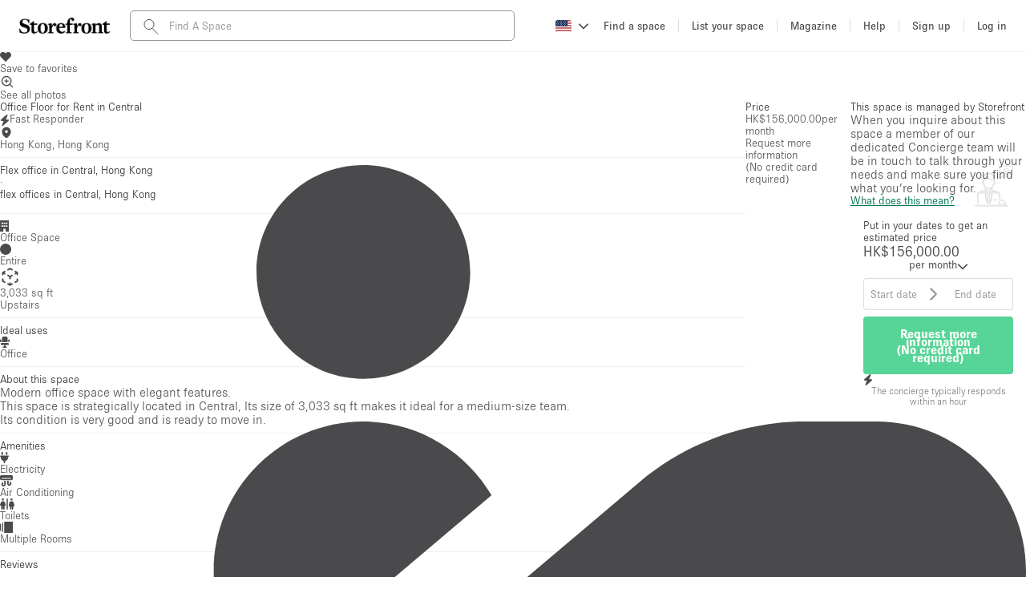

--- FILE ---
content_type: text/html; charset=utf-8
request_url: https://www.thestorefront.com/spaces/hong-kong/hong-kong/37503-office-floor-for-rent-in-central
body_size: 53811
content:
<!DOCTYPE html><html lang="us" data-ng-app-name="TSFWeb" data-ng-class="{ 'basic-tier': User &amp;&amp; User._data &amp;&amp; User._data.listing_allowance === 0 &amp;&amp; 'us' !== 'fr', 'french-brand': 'us' === 'fr' }"><head><!-- we need to restrict libraries loading to the minimum on those pages to improve SEO performances--><!--  __    __     ______     ______   ______/\ "-./  \   /\  ___\   /\__  _\ /\  __ \
\ \ \-./\ \  \ \  __\   \/_/\ \/ \ \  __ \
 \ \_\ \ \_\  \ \_____\    \ \_\  \ \_\ \_\
  \/_/  \/_/   \/_____/     \/_/   \/_/\/_/
--><meta charset="UTF-8"><!--- TITLE
- VIEWPORT
- ROBOTS
- TWITTER
- FACEBOOK
- APPLE MOBILE
- ALTERNATE PAGES
- AGGREGATE RATING SCHEMA
--><!-- TITLE--><title>Office Floor for Rent in Central | Storefront</title><meta name="title" content="Office Floor for Rent in Central | Storefront"><meta property="og:title" content="Office Floor for Rent in Central | Storefront"><meta name="twitter:title" content="Office Floor for Rent in Central | Storefront"><!-- VIEWPORT--><meta name="viewport" content="height=device-height, width=device-width, initial-scale=1.0, minimum-scale=1.0, maximum-scale=1.0, user-scalable=no"><!-- ROBOTS--><meta name="description" content="Modern office space with elegant features."><meta name="keywords" content="Office space rental, pop up shop, popup shop, pop-up shop, pop up store, popup store, pop-up store, storefront, thestorefront, the storefront, popup , "><meta property="og:description" content="Modern office space with elegant features."><meta property="og:site_name" content="Storefront"><meta property="og:type" content="website"><meta property="og:image" content="http://d1ih9tlfsfrtid.cloudfront.net/abJ7uxcQRhOFA5Yby0Me_PHOTO-2021-02-26-12-55-55.jpg"><meta property="og:image:url" content="http://d1ih9tlfsfrtid.cloudfront.net/abJ7uxcQRhOFA5Yby0Me_PHOTO-2021-02-26-12-55-55.jpg"><meta property="og:image:secure_url" content="https://d1ih9tlfsfrtid.cloudfront.net/abJ7uxcQRhOFA5Yby0Me_PHOTO-2021-02-26-12-55-55.jpg"><meta property="og:updated_time" content="2021-08-19T06:43:42Z"><meta property="og:url" content="https://www.thestorefront.com/spaces/hong-kong/hong-kong/37503-office-floor-for-rent-in-central"><!-- TWITTER--><meta name="twitter:card" content="summary_large_image"><meta name="twitter:site" content="@Storefront"><meta name="twitter:creator" content="@Storefront"><meta name="twitter:description" content="Modern office space with elegant features."><meta name="twitter:image" content="https://d1ih9tlfsfrtid.cloudfront.net/abJ7uxcQRhOFA5Yby0Me_PHOTO-2021-02-26-12-55-55.jpg"><!-- FACEBOOK--><meta property="fb:app_id" content="128400337835951"><!-- APPLE MOBILE--><meta name="apple-mobile-web-app-capable" content="yes"><link rel="canonical" href="https://www.thestorefront.com/spaces/hong-kong/hong-kong/37503-office-floor-for-rent-in-central"><!-- ALTERNATE PAGES--><link rel="alternate" hreflang="en" href="https://www.thestorefront.com/spaces/hong-kong/hong-kong/37503-office-floor-for-rent-in-central"><link rel="alternate" hreflang="fr" href="https://www.thestorefront.com/fr/spaces/hong-kong/hong-kong/37503-office-floor-for-rent-in-central"><link rel="alternate" hreflang="zh" href="https://www.thestorefront.com/hk/spaces/hong-kong/hong-kong/37503-office-floor-for-rent-in-central"><link rel="alternate" hreflang="it" href="https://www.thestorefront.com/it/spaces/hong-kong/hong-kong/37503-office-floor-for-rent-in-central"><link rel="alternate" hreflang="nl" href="https://www.thestorefront.com/nl/spaces/hong-kong/hong-kong/37503-office-floor-for-rent-in-central"><link rel="alternate" hreflang="ko" href="https://www.thestorefront.com/kr/spaces/hong-kong/hong-kong/37503-office-floor-for-rent-in-central"><link rel="alternate" hreflang="x-default" href="https://www.thestorefront.com/spaces/hong-kong/hong-kong/37503-office-floor-for-rent-in-central"><link rel="icon" href="https://d2kity9bboyw3j.cloudfront.net/assets/images/brand/sf_favicon-7eaf1130.png" type="image/png"><!-- ______   ______     ______     __         ______     ______     _____/\  == \ /\  == \   /\  ___\   /\ \       /\  __ \   /\  __ \   /\  __-.
\ \  _-/ \ \  __<   \ \  __\   \ \ \____  \ \ \/\ \  \ \  __ \  \ \ \/\ \
 \ \_\    \ \_\ \_\  \ \_____\  \ \_____\  \ \_____\  \ \_\ \_\  \ \____-
  \/_/     \/_/ /_/   \/_____/   \/_____/   \/_____/   \/_/\/_/   \/____/
--><!-- preload critical resources (To keep under the viewport declaration)--><!-- Prevent against FOUC (Ant Design CSS)--><link rel="preload" href="https://d2kity9bboyw3j.cloudfront.net/assets/npm-871f1338-b1.css" as="style" fetchpriority="high" onload="this.rel='stylesheet'"><!-- Preload LCP--><link rel="preload" fetchpriority="high" as="image" media="(max-width: 768px)" href="//d1ih9tlfsfrtid.cloudfront.net/krqMWh2T827HlwuoTsAN_PHOTO-2021-02-26-12-55-55.jpg"><link rel="preload" fetchpriority="high" as="image" media="(min-width: 768px)" href="//d1ih9tlfsfrtid.cloudfront.net/abJ7uxcQRhOFA5Yby0Me_PHOTO-2021-02-26-12-55-55.jpg"><!-- ______   ______     ______     ______     ______     __   __     __   __     ______     ______     ______/\  == \ /\  == \   /\  ___\   /\  ___\   /\  __ \   /\ "-.\ \   /\ "-.\ \   /\  ___\   /\  ___\   /\__  _\
\ \  _-/ \ \  __<   \ \  __\   \ \ \____  \ \ \/\ \  \ \ \-.  \  \ \ \-.  \  \ \  __\   \ \ \____  \/_/\ \/
 \ \_\    \ \_\ \_\  \ \_____\  \ \_____\  \ \_____\  \ \_\\"\_\  \ \_\\"\_\  \ \_____\  \ \_____\    \ \_\
  \/_/     \/_/ /_/   \/_____/   \/_____/   \/_____/   \/_/ \/_/   \/_/ \/_/   \/_____/   \/_____/     \/_/
--><!-- critical domains--><!-- JQUERY / ANGULAR / PUSHER--><link rel="preconnect" href="https://cdnjs.cloudflare.com" crossorigin><link rel="preconnect" href="https://maps.google.com" crossorigin><!-- MAPBOX--><link rel="preconnect" href="https://api.mapbox.com" crossorigin><!-- STRIPE--><link rel="preconnect" href="https://js.stripe.com" crossorigin><!-- ADOBE TYPEKIT FONTS--><link rel="preconnect" href="https://use.typekit.net" crossorigin><!-- FONT AWESOME--><!-- _____     __   __     ______        ______   ______     ______     ______   ______     ______   ______     __  __/\  __-.  /\ "-.\ \   /\  ___\      /\  == \ /\  == \   /\  ___\   /\  ___\ /\  ___\   /\__  _\ /\  ___\   /\ \_\ \
\ \ \/\ \ \ \ \-.  \  \ \___  \     \ \  _-/ \ \  __<   \ \  __\   \ \  __\ \ \  __\   \/_/\ \/ \ \ \____  \ \  __ \
 \ \____-  \ \_\\"\_\  \/\_____\     \ \_\    \ \_\ \_\  \ \_____\  \ \_\    \ \_____\    \ \_\  \ \_____\  \ \_\ \_\
  \/____/   \/_/ \/_/   \/_____/      \/_/     \/_/ /_/   \/_____/   \/_/     \/_____/     \/_/   \/_____/   \/_/\/_/
--><!-- less critical domains--><!-- VWO--><link rel="dns-prefetch" href="https://dev.visualwebsiteoptimizer.com"><!-- PRISMIC--><link rel="dns-prefetch" href="https://storefront.cdn.prismic.io"><!-- API--><link rel="dns-prefetch" href="https://api.thestorefront.com"><!-- ASSETS CDN--><link rel="dns-prefetch" href="https://d2kity9bboyw3j.cloudfront.net"><!-- INTRO JS--><link rel="dns-prefetch" href="https://unpkg.com"><!-- ADD TO CALENDAR BUTTON (.COM ONLY)--><!-- ______     ______     __     ______   __     ______     ______     __            ______     ______     ______/\  ___\   /\  == \   /\ \   /\__  _\ /\ \   /\  ___\   /\  __ \   /\ \          /\  ___\   /\  ___\   /\  ___\
\ \ \____  \ \  __<   \ \ \  \/_/\ \/ \ \ \  \ \ \____  \ \  __ \  \ \ \____     \ \ \____  \ \___  \  \ \___  \
 \ \_____\  \ \_\ \_\  \ \_\    \ \_\  \ \_\  \ \_____\  \ \_\ \_\  \ \_____\     \ \_____\  \/\_____\  \/\_____\
  \/_____/   \/_/ /_/   \/_/     \/_/   \/_/   \/_____/   \/_/\/_/   \/_____/      \/_____/   \/_____/   \/_____/
--><!-- React Migration CSS (Preflight...)--><link rel="stylesheet" href="https://d2kity9bboyw3j.cloudfront.net/assets/migration-47088473-b1.css" media="all"><!-- page style mixin--><link rel="stylesheet" href="https://d2kity9bboyw3j.cloudfront.net/assets/listing-style-3af8eb3c-b1.css" media="all"><!-- MAIN CSS BUNDLE--><!-- ADOBE TYPEKIT FONTS--><link rel="stylesheet" href="https://use.typekit.net/dpa6dxn.css" media="print" onload="this.media='all'"><!-- _____     ______     ______   ______     ______     ______     ______     _____        ______     ______     ______/\  __-.  /\  ___\   /\  ___\ /\  ___\   /\  == \   /\  == \   /\  ___\   /\  __-.     /\  ___\   /\  ___\   /\  ___\
\ \ \/\ \ \ \  __\   \ \  __\ \ \  __\   \ \  __<   \ \  __<   \ \  __\   \ \ \/\ \    \ \ \____  \ \___  \  \ \___  \
 \ \____-  \ \_____\  \ \_\    \ \_____\  \ \_\ \_\  \ \_\ \_\  \ \_____\  \ \____-     \ \_____\  \/\_____\  \/\_____\
  \/____/   \/_____/   \/_/     \/_____/   \/_/ /_/   \/_/ /_/   \/_____/   \/____/      \/_____/   \/_____/   \/_____/
--><link rel="stylesheet" href="https://d2kity9bboyw3j.cloudfront.net/assets/vendor-b45a0322-b1.css" media="print" onload="this.media='all'"><!-- MAPBOX GL CSS--><link href="" rel="stylesheet" media="print" onload="this.media='all'"><!-- INTRO JS--><link href="" rel="stylesheet" media="print" onload="this.media='all'"><!-- ______     ______     __     ______   __     ______     ______     __              __     ______/\  ___\   /\  == \   /\ \   /\__  _\ /\ \   /\  ___\   /\  __ \   /\ \            /\ \   /\  ___\
\ \ \____  \ \  __<   \ \ \  \/_/\ \/ \ \ \  \ \ \____  \ \  __ \  \ \ \____      _\_\ \  \ \___  \
 \ \_____\  \ \_\ \_\  \ \_\    \ \_\  \ \_\  \ \_____\  \ \_\ \_\  \ \_____\    /\_____\  \/\_____\
  \/_____/   \/_/ /_/   \/_/     \/_/   \/_/   \/_____/   \/_/\/_/   \/_____/    \/_____/   \/_____/
--><!-- JQUERY--><script src="https://d2kity9bboyw3j.cloudfront.net/assets/scripts/jquery.2.2.1.min-c2a84344-b1.js"></script><!-- SSR Preload--><script>(function (window) {
  Object.assign(window,
    {"PRELOAD":{"locale":"en-US","positionTypes":[{"value":"BASEMENT","label":"basement"},{"value":"GROUND_FLOOR_BACKYARD","label":"ground_floor_backyard"},{"value":"GROUND_FLOOR_STREET","label":"ground_floor_street"},{"value":"SHOPPING_MALL","label":"shopping_mall"},{"value":"TERRACE","label":"terrace"},{"value":"UPSTAIRS","label":"upstairs"},{"value":"OTHER","label":"other"}],"searchFilterProjectTypes":[{"value":5,"id":5,"label":"Retail","name":"Retail","ranking":0,"icon":"icon-retail.svg"},{"value":11,"id":11,"label":"Showroom","name":"Showroom","ranking":0,"icon":"icon-showroom.svg"},{"value":18,"id":18,"label":"Event","name":"Event","ranking":0,"icon":"icon-event.svg"},{"value":29,"id":29,"label":"Art","name":"Art","ranking":0,"icon":"icon-art.svg"},{"value":34,"id":34,"label":"Food","name":"Food","ranking":0,"icon":"icon-food.svg"},{"value":36,"id":36,"label":"Photo Shooting","name":"Photo Shooting","ranking":0,"icon":"icon-photo-shooting.svg"},{"value":37,"id":37,"label":"Conference","name":"Conference","ranking":0,"icon":"icon-conference.svg"},{"value":38,"id":38,"label":"Meeting","name":"Meeting","ranking":0,"icon":"icon-meeting.svg"},{"value":39,"id":39,"label":"Office","name":"Office","ranking":0,"icon":"icon-office.svg"},{"value":40,"id":40,"label":"Shop Share","name":"Shop Share","ranking":0,"icon":"icon-shop-share.svg"}],"locales":[{"name":"Australia","code":"AU","locale":"en_AU","currency":{"unit":"AUD","format":"%u%n","symbol":"AUD","separator":".","delimiter":",","precision":2},"area":{"unit":"m²","format":"%n %u","separator":".","delimiter":",","precision":1},"pricing":{"has_vat":true},"search":{"price_max":500000},"concierge_price_ranges":{"day":[{"value":{"min":1000,"max":1999},"label":"AUD1,000.00 - AUD1,999.00"},{"value":{"min":2000,"max":2999},"label":"AUD2,000.00 - AUD2,999.00"},{"value":{"min":3000,"max":null},"label":"AUD3,000.00 +"}],"week":[{"value":{"min":6000,"max":7999},"label":"AUD6,000.00 - AUD7,999.00"},{"value":{"min":8000,"max":9999},"label":"AUD8,000.00 - AUD9,999.00"},{"value":{"min":10000,"max":null},"label":"AUD10,000.00 +"}],"month":[{"value":{"min":20000,"max":29999},"label":"AUD20,000.00 - AUD29,999.00"},{"value":{"min":30000,"max":39999},"label":"AUD30,000.00 - AUD39,999.00"},{"value":{"min":40000,"max":null},"label":"AUD40,000.00 +"}]}},{"name":"Australia","code":"AUS","locale":"en_AU","currency":{"unit":"AUD","format":"%u%n","symbol":"AUD","separator":".","delimiter":",","precision":2},"area":{"unit":"m²","format":"%n %u","separator":".","delimiter":",","precision":1},"pricing":{"has_vat":true},"search":{"price_max":500000},"concierge_price_ranges":{"day":[{"value":{"min":1000,"max":1999},"label":"AUD1,000.00 - AUD1,999.00"},{"value":{"min":2000,"max":2999},"label":"AUD2,000.00 - AUD2,999.00"},{"value":{"min":3000,"max":null},"label":"AUD3,000.00 +"}],"week":[{"value":{"min":6000,"max":7999},"label":"AUD6,000.00 - AUD7,999.00"},{"value":{"min":8000,"max":9999},"label":"AUD8,000.00 - AUD9,999.00"},{"value":{"min":10000,"max":null},"label":"AUD10,000.00 +"}],"month":[{"value":{"min":20000,"max":29999},"label":"AUD20,000.00 - AUD29,999.00"},{"value":{"min":30000,"max":39999},"label":"AUD30,000.00 - AUD39,999.00"},{"value":{"min":40000,"max":null},"label":"AUD40,000.00 +"}]}},{"name":"Belgium","code":"BE","locale":"fr_BE","currency":{"unit":"€","format":"%n%u","symbol":"EUR","separator":",","delimiter":".","precision":2},"area":{"unit":"m²","format":"%n %u","separator":",","delimiter":".","precision":1},"pricing":{"has_vat":true},"search":{"price_max":500000},"concierge_price_ranges":{"day":[{"value":{"min":1000,"max":1999},"label":"1.000,00€ - 1.999,00€"},{"value":{"min":2000,"max":2999},"label":"2.000,00€ - 2.999,00€"},{"value":{"min":3000,"max":null},"label":"3.000,00€ +"}],"week":[{"value":{"min":6000,"max":7999},"label":"6.000,00€ - 7.999,00€"},{"value":{"min":8000,"max":9999},"label":"8.000,00€ - 9.999,00€"},{"value":{"min":10000,"max":null},"label":"10.000,00€ +"}],"month":[{"value":{"min":20000,"max":29999},"label":"20.000,00€ - 29.999,00€"},{"value":{"min":30000,"max":39999},"label":"30.000,00€ - 39.999,00€"},{"value":{"min":40000,"max":null},"label":"40.000,00€ +"}]}},{"name":"Belgium","code":"BEL","locale":"fr_BE","currency":{"unit":"€","format":"%n%u","symbol":"EUR","separator":",","delimiter":".","precision":2},"area":{"unit":"m²","format":"%n %u","separator":",","delimiter":".","precision":1},"pricing":{"has_vat":true},"search":{"price_max":500000},"concierge_price_ranges":{"day":[{"value":{"min":1000,"max":1999},"label":"1.000,00€ - 1.999,00€"},{"value":{"min":2000,"max":2999},"label":"2.000,00€ - 2.999,00€"},{"value":{"min":3000,"max":null},"label":"3.000,00€ +"}],"week":[{"value":{"min":6000,"max":7999},"label":"6.000,00€ - 7.999,00€"},{"value":{"min":8000,"max":9999},"label":"8.000,00€ - 9.999,00€"},{"value":{"min":10000,"max":null},"label":"10.000,00€ +"}],"month":[{"value":{"min":20000,"max":29999},"label":"20.000,00€ - 29.999,00€"},{"value":{"min":30000,"max":39999},"label":"30.000,00€ - 39.999,00€"},{"value":{"min":40000,"max":null},"label":"40.000,00€ +"}]}},{"name":"Canada","code":"CA","locale":"en_CA","currency":{"unit":"CA$","format":"%u%n","symbol":"CAD","separator":".","delimiter":",","precision":2},"area":{"unit":"sq ft","format":"%n %u","separator":".","delimiter":",","precision":1},"pricing":{"has_vat":true},"search":{"price_max":500000},"concierge_price_ranges":{"day":[{"value":{"min":1000,"max":1999},"label":"CA$1,000.00 - CA$1,999.00"},{"value":{"min":2000,"max":2999},"label":"CA$2,000.00 - CA$2,999.00"},{"value":{"min":3000,"max":null},"label":"CA$3,000.00 +"}],"week":[{"value":{"min":6000,"max":7999},"label":"CA$6,000.00 - CA$7,999.00"},{"value":{"min":8000,"max":9999},"label":"CA$8,000.00 - CA$9,999.00"},{"value":{"min":10000,"max":null},"label":"CA$10,000.00 +"}],"month":[{"value":{"min":20000,"max":29999},"label":"CA$20,000.00 - CA$29,999.00"},{"value":{"min":30000,"max":39999},"label":"CA$30,000.00 - CA$39,999.00"},{"value":{"min":40000,"max":null},"label":"CA$40,000.00 +"}]}},{"name":"Canada","code":"CAN","locale":"en_CA","currency":{"unit":"CA$","format":"%u%n","symbol":"CAD","separator":".","delimiter":",","precision":2},"area":{"unit":"sq ft","format":"%n %u","separator":".","delimiter":",","precision":1},"pricing":{"has_vat":true},"search":{"price_max":500000},"concierge_price_ranges":{"day":[{"value":{"min":1000,"max":1999},"label":"CA$1,000.00 - CA$1,999.00"},{"value":{"min":2000,"max":2999},"label":"CA$2,000.00 - CA$2,999.00"},{"value":{"min":3000,"max":null},"label":"CA$3,000.00 +"}],"week":[{"value":{"min":6000,"max":7999},"label":"CA$6,000.00 - CA$7,999.00"},{"value":{"min":8000,"max":9999},"label":"CA$8,000.00 - CA$9,999.00"},{"value":{"min":10000,"max":null},"label":"CA$10,000.00 +"}],"month":[{"value":{"min":20000,"max":29999},"label":"CA$20,000.00 - CA$29,999.00"},{"value":{"min":30000,"max":39999},"label":"CA$30,000.00 - CA$39,999.00"},{"value":{"min":40000,"max":null},"label":"CA$40,000.00 +"}]}},{"name":"China","code":"CN","locale":"zh_CN","currency":{"unit":"¥","format":"%u%n","symbol":"CNY","separator":".","delimiter":",","precision":2},"area":{"unit":"m²","format":"%n %u","separator":".","delimiter":",","precision":1},"pricing":{"has_vat":false},"search":{"price_max":500000},"concierge_price_ranges":{"day":[{"value":{"min":1000,"max":1999},"label":"¥1,000.00 - ¥1,999.00"},{"value":{"min":2000,"max":2999},"label":"¥2,000.00 - ¥2,999.00"},{"value":{"min":3000,"max":null},"label":"¥3,000.00 +"}],"week":[{"value":{"min":6000,"max":7999},"label":"¥6,000.00 - ¥7,999.00"},{"value":{"min":8000,"max":9999},"label":"¥8,000.00 - ¥9,999.00"},{"value":{"min":10000,"max":null},"label":"¥10,000.00 +"}],"month":[{"value":{"min":20000,"max":29999},"label":"¥20,000.00 - ¥29,999.00"},{"value":{"min":30000,"max":39999},"label":"¥30,000.00 - ¥39,999.00"},{"value":{"min":40000,"max":null},"label":"¥40,000.00 +"}]}},{"name":"China","code":"CHN","locale":"zh_CN","currency":{"unit":"¥","format":"%u%n","symbol":"CNY","separator":".","delimiter":",","precision":2},"area":{"unit":"m²","format":"%n %u","separator":".","delimiter":",","precision":1},"pricing":{"has_vat":false},"search":{"price_max":500000},"concierge_price_ranges":{"day":[{"value":{"min":1000,"max":1999},"label":"¥1,000.00 - ¥1,999.00"},{"value":{"min":2000,"max":2999},"label":"¥2,000.00 - ¥2,999.00"},{"value":{"min":3000,"max":null},"label":"¥3,000.00 +"}],"week":[{"value":{"min":6000,"max":7999},"label":"¥6,000.00 - ¥7,999.00"},{"value":{"min":8000,"max":9999},"label":"¥8,000.00 - ¥9,999.00"},{"value":{"min":10000,"max":null},"label":"¥10,000.00 +"}],"month":[{"value":{"min":20000,"max":29999},"label":"¥20,000.00 - ¥29,999.00"},{"value":{"min":30000,"max":39999},"label":"¥30,000.00 - ¥39,999.00"},{"value":{"min":40000,"max":null},"label":"¥40,000.00 +"}]}},{"name":"Czech Republic","code":"CZ","locale":"cs_CZ","currency":{"unit":"Kč","format":"%u%n","symbol":"CZK","separator":" ","delimiter":",","precision":2},"area":{"unit":"m²","format":"%n %u","separator":" ","delimiter":",","precision":1},"pricing":{"has_vat":true},"search":{"price_max":500000},"concierge_price_ranges":{"day":[{"value":{"min":1000,"max":1999},"label":"Kč1,000 00 - Kč1,999 00"},{"value":{"min":2000,"max":2999},"label":"Kč2,000 00 - Kč2,999 00"},{"value":{"min":3000,"max":null},"label":"Kč3,000 00 +"}],"week":[{"value":{"min":6000,"max":7999},"label":"Kč6,000 00 - Kč7,999 00"},{"value":{"min":8000,"max":9999},"label":"Kč8,000 00 - Kč9,999 00"},{"value":{"min":10000,"max":null},"label":"Kč10,000 00 +"}],"month":[{"value":{"min":20000,"max":29999},"label":"Kč20,000 00 - Kč29,999 00"},{"value":{"min":30000,"max":39999},"label":"Kč30,000 00 - Kč39,999 00"},{"value":{"min":40000,"max":null},"label":"Kč40,000 00 +"}]}},{"name":"Czech Republic","code":"CZE","locale":"cs_CZ","currency":{"unit":"Kč","format":"%u%n","symbol":"CZK","separator":" ","delimiter":",","precision":2},"area":{"unit":"m²","format":"%n %u","separator":" ","delimiter":",","precision":1},"pricing":{"has_vat":true},"search":{"price_max":500000},"concierge_price_ranges":{"day":[{"value":{"min":1000,"max":1999},"label":"Kč1,000 00 - Kč1,999 00"},{"value":{"min":2000,"max":2999},"label":"Kč2,000 00 - Kč2,999 00"},{"value":{"min":3000,"max":null},"label":"Kč3,000 00 +"}],"week":[{"value":{"min":6000,"max":7999},"label":"Kč6,000 00 - Kč7,999 00"},{"value":{"min":8000,"max":9999},"label":"Kč8,000 00 - Kč9,999 00"},{"value":{"min":10000,"max":null},"label":"Kč10,000 00 +"}],"month":[{"value":{"min":20000,"max":29999},"label":"Kč20,000 00 - Kč29,999 00"},{"value":{"min":30000,"max":39999},"label":"Kč30,000 00 - Kč39,999 00"},{"value":{"min":40000,"max":null},"label":"Kč40,000 00 +"}]}},{"name":"France","code":"FR","locale":"fr_FR","currency":{"unit":"€","format":"%n%u","symbol":"EUR","separator":",","delimiter":".","precision":2},"area":{"unit":"m²","format":"%n %u","separator":",","delimiter":".","precision":1},"pricing":{"has_vat":true},"search":{"price_max":500000},"concierge_price_ranges":{"day":[{"value":{"min":1000,"max":1999},"label":"1.000,00€ - 1.999,00€"},{"value":{"min":2000,"max":2999},"label":"2.000,00€ - 2.999,00€"},{"value":{"min":3000,"max":null},"label":"3.000,00€ +"}],"week":[{"value":{"min":6000,"max":7999},"label":"6.000,00€ - 7.999,00€"},{"value":{"min":8000,"max":9999},"label":"8.000,00€ - 9.999,00€"},{"value":{"min":10000,"max":null},"label":"10.000,00€ +"}],"month":[{"value":{"min":20000,"max":29999},"label":"20.000,00€ - 29.999,00€"},{"value":{"min":30000,"max":39999},"label":"30.000,00€ - 39.999,00€"},{"value":{"min":40000,"max":null},"label":"40.000,00€ +"}]}},{"name":"France","code":"FRA","locale":"fr_FR","currency":{"unit":"€","format":"%n%u","symbol":"EUR","separator":",","delimiter":".","precision":2},"area":{"unit":"m²","format":"%n %u","separator":",","delimiter":".","precision":1},"pricing":{"has_vat":true},"search":{"price_max":500000},"concierge_price_ranges":{"day":[{"value":{"min":1000,"max":1999},"label":"1.000,00€ - 1.999,00€"},{"value":{"min":2000,"max":2999},"label":"2.000,00€ - 2.999,00€"},{"value":{"min":3000,"max":null},"label":"3.000,00€ +"}],"week":[{"value":{"min":6000,"max":7999},"label":"6.000,00€ - 7.999,00€"},{"value":{"min":8000,"max":9999},"label":"8.000,00€ - 9.999,00€"},{"value":{"min":10000,"max":null},"label":"10.000,00€ +"}],"month":[{"value":{"min":20000,"max":29999},"label":"20.000,00€ - 29.999,00€"},{"value":{"min":30000,"max":39999},"label":"30.000,00€ - 39.999,00€"},{"value":{"min":40000,"max":null},"label":"40.000,00€ +"}]}},{"name":"Germany","code":"DE","locale":"de_DE","currency":{"unit":"€","format":"%n%u","symbol":"EUR","separator":",","delimiter":".","precision":2},"area":{"unit":"m²","format":"%n %u","separator":",","delimiter":".","precision":1},"pricing":{"has_vat":true},"search":{"price_max":500000},"concierge_price_ranges":{"day":[{"value":{"min":1000,"max":1999},"label":"1.000,00€ - 1.999,00€"},{"value":{"min":2000,"max":2999},"label":"2.000,00€ - 2.999,00€"},{"value":{"min":3000,"max":null},"label":"3.000,00€ +"}],"week":[{"value":{"min":6000,"max":7999},"label":"6.000,00€ - 7.999,00€"},{"value":{"min":8000,"max":9999},"label":"8.000,00€ - 9.999,00€"},{"value":{"min":10000,"max":null},"label":"10.000,00€ +"}],"month":[{"value":{"min":20000,"max":29999},"label":"20.000,00€ - 29.999,00€"},{"value":{"min":30000,"max":39999},"label":"30.000,00€ - 39.999,00€"},{"value":{"min":40000,"max":null},"label":"40.000,00€ +"}]}},{"name":"Germany","code":"DEU","locale":"de_DE","currency":{"unit":"€","format":"%n%u","symbol":"EUR","separator":",","delimiter":".","precision":2},"area":{"unit":"m²","format":"%n %u","separator":",","delimiter":".","precision":1},"pricing":{"has_vat":true},"search":{"price_max":500000},"concierge_price_ranges":{"day":[{"value":{"min":1000,"max":1999},"label":"1.000,00€ - 1.999,00€"},{"value":{"min":2000,"max":2999},"label":"2.000,00€ - 2.999,00€"},{"value":{"min":3000,"max":null},"label":"3.000,00€ +"}],"week":[{"value":{"min":6000,"max":7999},"label":"6.000,00€ - 7.999,00€"},{"value":{"min":8000,"max":9999},"label":"8.000,00€ - 9.999,00€"},{"value":{"min":10000,"max":null},"label":"10.000,00€ +"}],"month":[{"value":{"min":20000,"max":29999},"label":"20.000,00€ - 29.999,00€"},{"value":{"min":30000,"max":39999},"label":"30.000,00€ - 39.999,00€"},{"value":{"min":40000,"max":null},"label":"40.000,00€ +"}]}},{"name":"Hong Kong","code":"HK","locale":"zh_HK","currency":{"unit":"HK$","format":"%u%n","symbol":"HKD","separator":".","delimiter":",","precision":2},"area":{"unit":"sq ft","format":"%n %u","separator":".","delimiter":",","precision":1},"pricing":{"has_vat":false},"search":{"price_max":5000000},"concierge_price_ranges":{"day":[{"value":{"min":8000,"max":15999},"label":"HK$8,000.00 - HK$15,999.00"},{"value":{"min":16000,"max":23999},"label":"HK$16,000.00 - HK$23,999.00"},{"value":{"min":24000,"max":null},"label":"HK$24,000.00 +"}],"week":[{"value":{"min":48000,"max":63999},"label":"HK$48,000.00 - HK$63,999.00"},{"value":{"min":64000,"max":79999},"label":"HK$64,000.00 - HK$79,999.00"},{"value":{"min":80000,"max":null},"label":"HK$80,000.00 +"}],"month":[{"value":{"min":160000,"max":239999},"label":"HK$160,000.00 - HK$239,999.00"},{"value":{"min":240000,"max":319999},"label":"HK$240,000.00 - HK$319,999.00"},{"value":{"min":320000,"max":null},"label":"HK$320,000.00 +"}]}},{"name":"Hong Kong","code":"HKG","locale":"zh_HK","currency":{"unit":"HK$","format":"%u%n","symbol":"HKD","separator":".","delimiter":",","precision":2},"area":{"unit":"sq ft","format":"%n %u","separator":".","delimiter":",","precision":1},"pricing":{"has_vat":false},"search":{"price_max":5000000},"concierge_price_ranges":{"day":[{"value":{"min":8000,"max":15999},"label":"HK$8,000.00 - HK$15,999.00"},{"value":{"min":16000,"max":23999},"label":"HK$16,000.00 - HK$23,999.00"},{"value":{"min":24000,"max":null},"label":"HK$24,000.00 +"}],"week":[{"value":{"min":48000,"max":63999},"label":"HK$48,000.00 - HK$63,999.00"},{"value":{"min":64000,"max":79999},"label":"HK$64,000.00 - HK$79,999.00"},{"value":{"min":80000,"max":null},"label":"HK$80,000.00 +"}],"month":[{"value":{"min":160000,"max":239999},"label":"HK$160,000.00 - HK$239,999.00"},{"value":{"min":240000,"max":319999},"label":"HK$240,000.00 - HK$319,999.00"},{"value":{"min":320000,"max":null},"label":"HK$320,000.00 +"}]}},{"name":"Italy","code":"IT","locale":"it_IT","currency":{"unit":"€","format":"%n%u","symbol":"EUR","separator":",","delimiter":".","precision":2},"area":{"unit":"m²","format":"%n %u","separator":",","delimiter":".","precision":1},"pricing":{"has_vat":true},"search":{"price_max":500000},"concierge_price_ranges":{"day":[{"value":{"min":1000,"max":1999},"label":"1.000,00€ - 1.999,00€"},{"value":{"min":2000,"max":2999},"label":"2.000,00€ - 2.999,00€"},{"value":{"min":3000,"max":null},"label":"3.000,00€ +"}],"week":[{"value":{"min":6000,"max":7999},"label":"6.000,00€ - 7.999,00€"},{"value":{"min":8000,"max":9999},"label":"8.000,00€ - 9.999,00€"},{"value":{"min":10000,"max":null},"label":"10.000,00€ +"}],"month":[{"value":{"min":20000,"max":29999},"label":"20.000,00€ - 29.999,00€"},{"value":{"min":30000,"max":39999},"label":"30.000,00€ - 39.999,00€"},{"value":{"min":40000,"max":null},"label":"40.000,00€ +"}]}},{"name":"Italy","code":"ITA","locale":"it_IT","currency":{"unit":"€","format":"%n%u","symbol":"EUR","separator":",","delimiter":".","precision":2},"area":{"unit":"m²","format":"%n %u","separator":",","delimiter":".","precision":1},"pricing":{"has_vat":true},"search":{"price_max":500000},"concierge_price_ranges":{"day":[{"value":{"min":1000,"max":1999},"label":"1.000,00€ - 1.999,00€"},{"value":{"min":2000,"max":2999},"label":"2.000,00€ - 2.999,00€"},{"value":{"min":3000,"max":null},"label":"3.000,00€ +"}],"week":[{"value":{"min":6000,"max":7999},"label":"6.000,00€ - 7.999,00€"},{"value":{"min":8000,"max":9999},"label":"8.000,00€ - 9.999,00€"},{"value":{"min":10000,"max":null},"label":"10.000,00€ +"}],"month":[{"value":{"min":20000,"max":29999},"label":"20.000,00€ - 29.999,00€"},{"value":{"min":30000,"max":39999},"label":"30.000,00€ - 39.999,00€"},{"value":{"min":40000,"max":null},"label":"40.000,00€ +"}]}},{"name":"Macau","code":"MO","locale":"zh_MO","currency":{"unit":"HK$","format":"%u%n","symbol":"HKD","separator":".","delimiter":",","precision":2},"area":{"unit":"sq ft","format":"%n %u","separator":".","delimiter":",","precision":1},"pricing":{"has_vat":false},"search":{"price_max":5000000},"concierge_price_ranges":{"day":[{"value":{"min":8000,"max":15999},"label":"HK$8,000.00 - HK$15,999.00"},{"value":{"min":16000,"max":23999},"label":"HK$16,000.00 - HK$23,999.00"},{"value":{"min":24000,"max":null},"label":"HK$24,000.00 +"}],"week":[{"value":{"min":48000,"max":63999},"label":"HK$48,000.00 - HK$63,999.00"},{"value":{"min":64000,"max":79999},"label":"HK$64,000.00 - HK$79,999.00"},{"value":{"min":80000,"max":null},"label":"HK$80,000.00 +"}],"month":[{"value":{"min":160000,"max":239999},"label":"HK$160,000.00 - HK$239,999.00"},{"value":{"min":240000,"max":319999},"label":"HK$240,000.00 - HK$319,999.00"},{"value":{"min":320000,"max":null},"label":"HK$320,000.00 +"}]}},{"name":"Macau","code":"MAC","locale":"zh_MO","currency":{"unit":"HK$","format":"%u%n","symbol":"HKD","separator":".","delimiter":",","precision":2},"area":{"unit":"sq ft","format":"%n %u","separator":".","delimiter":",","precision":1},"pricing":{"has_vat":false},"search":{"price_max":5000000},"concierge_price_ranges":{"day":[{"value":{"min":8000,"max":15999},"label":"HK$8,000.00 - HK$15,999.00"},{"value":{"min":16000,"max":23999},"label":"HK$16,000.00 - HK$23,999.00"},{"value":{"min":24000,"max":null},"label":"HK$24,000.00 +"}],"week":[{"value":{"min":48000,"max":63999},"label":"HK$48,000.00 - HK$63,999.00"},{"value":{"min":64000,"max":79999},"label":"HK$64,000.00 - HK$79,999.00"},{"value":{"min":80000,"max":null},"label":"HK$80,000.00 +"}],"month":[{"value":{"min":160000,"max":239999},"label":"HK$160,000.00 - HK$239,999.00"},{"value":{"min":240000,"max":319999},"label":"HK$240,000.00 - HK$319,999.00"},{"value":{"min":320000,"max":null},"label":"HK$320,000.00 +"}]}},{"name":"Malaysia","code":"MY","locale":"ms_MY","currency":{"unit":"RM","format":"%u%n","symbol":"MYR","separator":".","delimiter":",","precision":2},"area":{"unit":"m²","format":"%n %u","separator":".","delimiter":",","precision":1},"pricing":{"has_vat":true},"search":{"price_max":500000},"concierge_price_ranges":{"day":[{"value":{"min":1000,"max":1999},"label":"RM1,000.00 - RM1,999.00"},{"value":{"min":2000,"max":2999},"label":"RM2,000.00 - RM2,999.00"},{"value":{"min":3000,"max":null},"label":"RM3,000.00 +"}],"week":[{"value":{"min":6000,"max":7999},"label":"RM6,000.00 - RM7,999.00"},{"value":{"min":8000,"max":9999},"label":"RM8,000.00 - RM9,999.00"},{"value":{"min":10000,"max":null},"label":"RM10,000.00 +"}],"month":[{"value":{"min":20000,"max":29999},"label":"RM20,000.00 - RM29,999.00"},{"value":{"min":30000,"max":39999},"label":"RM30,000.00 - RM39,999.00"},{"value":{"min":40000,"max":null},"label":"RM40,000.00 +"}]}},{"name":"Malaysia","code":"MYS","locale":"ms_MY","currency":{"unit":"RM","format":"%u%n","symbol":"MYR","separator":".","delimiter":",","precision":2},"area":{"unit":"m²","format":"%n %u","separator":".","delimiter":",","precision":1},"pricing":{"has_vat":true},"search":{"price_max":500000},"concierge_price_ranges":{"day":[{"value":{"min":1000,"max":1999},"label":"RM1,000.00 - RM1,999.00"},{"value":{"min":2000,"max":2999},"label":"RM2,000.00 - RM2,999.00"},{"value":{"min":3000,"max":null},"label":"RM3,000.00 +"}],"week":[{"value":{"min":6000,"max":7999},"label":"RM6,000.00 - RM7,999.00"},{"value":{"min":8000,"max":9999},"label":"RM8,000.00 - RM9,999.00"},{"value":{"min":10000,"max":null},"label":"RM10,000.00 +"}],"month":[{"value":{"min":20000,"max":29999},"label":"RM20,000.00 - RM29,999.00"},{"value":{"min":30000,"max":39999},"label":"RM30,000.00 - RM39,999.00"},{"value":{"min":40000,"max":null},"label":"RM40,000.00 +"}]}},{"name":"Netherlands","code":"NL","locale":"nl_NL","currency":{"unit":"€","format":"%n%u","symbol":"EUR","separator":",","delimiter":".","precision":2},"area":{"unit":"m²","format":"%n %u","separator":",","delimiter":".","precision":1},"pricing":{"has_vat":true},"search":{"price_max":500000},"concierge_price_ranges":{"day":[{"value":{"min":1000,"max":1999},"label":"1.000,00€ - 1.999,00€"},{"value":{"min":2000,"max":2999},"label":"2.000,00€ - 2.999,00€"},{"value":{"min":3000,"max":null},"label":"3.000,00€ +"}],"week":[{"value":{"min":6000,"max":7999},"label":"6.000,00€ - 7.999,00€"},{"value":{"min":8000,"max":9999},"label":"8.000,00€ - 9.999,00€"},{"value":{"min":10000,"max":null},"label":"10.000,00€ +"}],"month":[{"value":{"min":20000,"max":29999},"label":"20.000,00€ - 29.999,00€"},{"value":{"min":30000,"max":39999},"label":"30.000,00€ - 39.999,00€"},{"value":{"min":40000,"max":null},"label":"40.000,00€ +"}]}},{"name":"Netherlands","code":"NLD","locale":"nl_NL","currency":{"unit":"€","format":"%n%u","symbol":"EUR","separator":",","delimiter":".","precision":2},"area":{"unit":"m²","format":"%n %u","separator":",","delimiter":".","precision":1},"pricing":{"has_vat":true},"search":{"price_max":500000},"concierge_price_ranges":{"day":[{"value":{"min":1000,"max":1999},"label":"1.000,00€ - 1.999,00€"},{"value":{"min":2000,"max":2999},"label":"2.000,00€ - 2.999,00€"},{"value":{"min":3000,"max":null},"label":"3.000,00€ +"}],"week":[{"value":{"min":6000,"max":7999},"label":"6.000,00€ - 7.999,00€"},{"value":{"min":8000,"max":9999},"label":"8.000,00€ - 9.999,00€"},{"value":{"min":10000,"max":null},"label":"10.000,00€ +"}],"month":[{"value":{"min":20000,"max":29999},"label":"20.000,00€ - 29.999,00€"},{"value":{"min":30000,"max":39999},"label":"30.000,00€ - 39.999,00€"},{"value":{"min":40000,"max":null},"label":"40.000,00€ +"}]}},{"name":"Spain","code":"ES","locale":"es_ES","currency":{"unit":"€","format":"%n%u","symbol":"EUR","separator":",","delimiter":".","precision":2},"area":{"unit":"m²","format":"%n %u","separator":",","delimiter":".","precision":1},"pricing":{"has_vat":true},"search":{"price_max":500000},"concierge_price_ranges":{"day":[{"value":{"min":1000,"max":1999},"label":"1.000,00€ - 1.999,00€"},{"value":{"min":2000,"max":2999},"label":"2.000,00€ - 2.999,00€"},{"value":{"min":3000,"max":null},"label":"3.000,00€ +"}],"week":[{"value":{"min":6000,"max":7999},"label":"6.000,00€ - 7.999,00€"},{"value":{"min":8000,"max":9999},"label":"8.000,00€ - 9.999,00€"},{"value":{"min":10000,"max":null},"label":"10.000,00€ +"}],"month":[{"value":{"min":20000,"max":29999},"label":"20.000,00€ - 29.999,00€"},{"value":{"min":30000,"max":39999},"label":"30.000,00€ - 39.999,00€"},{"value":{"min":40000,"max":null},"label":"40.000,00€ +"}]}},{"name":"Spain","code":"ESP","locale":"es_ES","currency":{"unit":"€","format":"%n%u","symbol":"EUR","separator":",","delimiter":".","precision":2},"area":{"unit":"m²","format":"%n %u","separator":",","delimiter":".","precision":1},"pricing":{"has_vat":true},"search":{"price_max":500000},"concierge_price_ranges":{"day":[{"value":{"min":1000,"max":1999},"label":"1.000,00€ - 1.999,00€"},{"value":{"min":2000,"max":2999},"label":"2.000,00€ - 2.999,00€"},{"value":{"min":3000,"max":null},"label":"3.000,00€ +"}],"week":[{"value":{"min":6000,"max":7999},"label":"6.000,00€ - 7.999,00€"},{"value":{"min":8000,"max":9999},"label":"8.000,00€ - 9.999,00€"},{"value":{"min":10000,"max":null},"label":"10.000,00€ +"}],"month":[{"value":{"min":20000,"max":29999},"label":"20.000,00€ - 29.999,00€"},{"value":{"min":30000,"max":39999},"label":"30.000,00€ - 39.999,00€"},{"value":{"min":40000,"max":null},"label":"40.000,00€ +"}]}},{"name":"Singapore","code":"SG","locale":"en_SG","currency":{"unit":"SGD","format":"%u%n","symbol":"SGD","separator":".","delimiter":",","precision":2},"area":{"unit":"m²","format":"%n %u","separator":".","delimiter":",","precision":1},"pricing":{"has_vat":false},"search":{"price_max":500000},"concierge_price_ranges":{"day":[{"value":{"min":1000,"max":1999},"label":"SGD1,000.00 - SGD1,999.00"},{"value":{"min":2000,"max":2999},"label":"SGD2,000.00 - SGD2,999.00"},{"value":{"min":3000,"max":null},"label":"SGD3,000.00 +"}],"week":[{"value":{"min":6000,"max":7999},"label":"SGD6,000.00 - SGD7,999.00"},{"value":{"min":8000,"max":9999},"label":"SGD8,000.00 - SGD9,999.00"},{"value":{"min":10000,"max":null},"label":"SGD10,000.00 +"}],"month":[{"value":{"min":20000,"max":29999},"label":"SGD20,000.00 - SGD29,999.00"},{"value":{"min":30000,"max":39999},"label":"SGD30,000.00 - SGD39,999.00"},{"value":{"min":40000,"max":null},"label":"SGD40,000.00 +"}]}},{"name":"Singapore","code":"SGP","locale":"en_SG","currency":{"unit":"SGD","format":"%u%n","symbol":"SGD","separator":".","delimiter":",","precision":2},"area":{"unit":"m²","format":"%n %u","separator":".","delimiter":",","precision":1},"pricing":{"has_vat":false},"search":{"price_max":500000},"concierge_price_ranges":{"day":[{"value":{"min":1000,"max":1999},"label":"SGD1,000.00 - SGD1,999.00"},{"value":{"min":2000,"max":2999},"label":"SGD2,000.00 - SGD2,999.00"},{"value":{"min":3000,"max":null},"label":"SGD3,000.00 +"}],"week":[{"value":{"min":6000,"max":7999},"label":"SGD6,000.00 - SGD7,999.00"},{"value":{"min":8000,"max":9999},"label":"SGD8,000.00 - SGD9,999.00"},{"value":{"min":10000,"max":null},"label":"SGD10,000.00 +"}],"month":[{"value":{"min":20000,"max":29999},"label":"SGD20,000.00 - SGD29,999.00"},{"value":{"min":30000,"max":39999},"label":"SGD30,000.00 - SGD39,999.00"},{"value":{"min":40000,"max":null},"label":"SGD40,000.00 +"}]}},{"name":"South Korea","code":"KR","locale":"ko_KR","currency":{"unit":"₩","format":"%u%n","symbol":"KRW","separator":".","delimiter":",","precision":0},"area":{"unit":"m²","format":"%n %u","separator":".","delimiter":",","precision":1},"pricing":{"has_vat":true},"search":{"price_max":500000000},"concierge_price_ranges":{"day":[{"value":{"min":1000000,"max":1999000},"label":"₩1,000,000 - ₩1,999,000"},{"value":{"min":2000000,"max":2999000},"label":"₩2,000,000 - ₩2,999,000"},{"value":{"min":3000000,"max":null},"label":"₩3,000,000 +"}],"week":[{"value":{"min":6000000,"max":7999000},"label":"₩6,000,000 - ₩7,999,000"},{"value":{"min":8000000,"max":9999000},"label":"₩8,000,000 - ₩9,999,000"},{"value":{"min":10000000,"max":null},"label":"₩10,000,000 +"}],"month":[{"value":{"min":20000000,"max":29999000},"label":"₩20,000,000 - ₩29,999,000"},{"value":{"min":30000000,"max":39999000},"label":"₩30,000,000 - ₩39,999,000"},{"value":{"min":40000000,"max":null},"label":"₩40,000,000 +"}]}},{"name":"South Korea","code":"KOR","locale":"ko_KR","currency":{"unit":"₩","format":"%u%n","symbol":"KRW","separator":".","delimiter":",","precision":0},"area":{"unit":"m²","format":"%n %u","separator":".","delimiter":",","precision":1},"pricing":{"has_vat":true},"search":{"price_max":500000000},"concierge_price_ranges":{"day":[{"value":{"min":1000000,"max":1999000},"label":"₩1,000,000 - ₩1,999,000"},{"value":{"min":2000000,"max":2999000},"label":"₩2,000,000 - ₩2,999,000"},{"value":{"min":3000000,"max":null},"label":"₩3,000,000 +"}],"week":[{"value":{"min":6000000,"max":7999000},"label":"₩6,000,000 - ₩7,999,000"},{"value":{"min":8000000,"max":9999000},"label":"₩8,000,000 - ₩9,999,000"},{"value":{"min":10000000,"max":null},"label":"₩10,000,000 +"}],"month":[{"value":{"min":20000000,"max":29999000},"label":"₩20,000,000 - ₩29,999,000"},{"value":{"min":30000000,"max":39999000},"label":"₩30,000,000 - ₩39,999,000"},{"value":{"min":40000000,"max":null},"label":"₩40,000,000 +"}]}},{"name":"Sweden","code":"SE","locale":"sv_SE","currency":{"unit":"kr","format":"%u%n","symbol":"SEK","separator":",","delimiter":".","precision":2},"area":{"unit":"m²","format":"%n %u","separator":",","delimiter":".","precision":1},"pricing":{"has_vat":true},"search":{"price_max":500000},"concierge_price_ranges":{"day":[{"value":{"min":1000,"max":1999},"label":"kr1.000,00 - kr1.999,00"},{"value":{"min":2000,"max":2999},"label":"kr2.000,00 - kr2.999,00"},{"value":{"min":3000,"max":null},"label":"kr3.000,00 +"}],"week":[{"value":{"min":6000,"max":7999},"label":"kr6.000,00 - kr7.999,00"},{"value":{"min":8000,"max":9999},"label":"kr8.000,00 - kr9.999,00"},{"value":{"min":10000,"max":null},"label":"kr10.000,00 +"}],"month":[{"value":{"min":20000,"max":29999},"label":"kr20.000,00 - kr29.999,00"},{"value":{"min":30000,"max":39999},"label":"kr30.000,00 - kr39.999,00"},{"value":{"min":40000,"max":null},"label":"kr40.000,00 +"}]}},{"name":"Sweden","code":"SWE","locale":"sv_SE","currency":{"unit":"kr","format":"%u%n","symbol":"SEK","separator":",","delimiter":".","precision":2},"area":{"unit":"m²","format":"%n %u","separator":",","delimiter":".","precision":1},"pricing":{"has_vat":true},"search":{"price_max":500000},"concierge_price_ranges":{"day":[{"value":{"min":1000,"max":1999},"label":"kr1.000,00 - kr1.999,00"},{"value":{"min":2000,"max":2999},"label":"kr2.000,00 - kr2.999,00"},{"value":{"min":3000,"max":null},"label":"kr3.000,00 +"}],"week":[{"value":{"min":6000,"max":7999},"label":"kr6.000,00 - kr7.999,00"},{"value":{"min":8000,"max":9999},"label":"kr8.000,00 - kr9.999,00"},{"value":{"min":10000,"max":null},"label":"kr10.000,00 +"}],"month":[{"value":{"min":20000,"max":29999},"label":"kr20.000,00 - kr29.999,00"},{"value":{"min":30000,"max":39999},"label":"kr30.000,00 - kr39.999,00"},{"value":{"min":40000,"max":null},"label":"kr40.000,00 +"}]}},{"name":"Switzerland","code":"CH","locale":"fr_CH","currency":{"unit":"CHF","format":"%u%n","symbol":"CHF","separator":",","delimiter":".","precision":2},"area":{"unit":"m²","format":"%n %u","separator":",","delimiter":".","precision":1},"pricing":{"has_vat":true},"search":{"price_max":500000},"concierge_price_ranges":{"day":[{"value":{"min":1000,"max":1999},"label":"CHF1.000,00 - CHF1.999,00"},{"value":{"min":2000,"max":2999},"label":"CHF2.000,00 - CHF2.999,00"},{"value":{"min":3000,"max":null},"label":"CHF3.000,00 +"}],"week":[{"value":{"min":6000,"max":7999},"label":"CHF6.000,00 - CHF7.999,00"},{"value":{"min":8000,"max":9999},"label":"CHF8.000,00 - CHF9.999,00"},{"value":{"min":10000,"max":null},"label":"CHF10.000,00 +"}],"month":[{"value":{"min":20000,"max":29999},"label":"CHF20.000,00 - CHF29.999,00"},{"value":{"min":30000,"max":39999},"label":"CHF30.000,00 - CHF39.999,00"},{"value":{"min":40000,"max":null},"label":"CHF40.000,00 +"}]}},{"name":"Switzerland","code":"CHE","locale":"fr_CH","currency":{"unit":"CHF","format":"%u%n","symbol":"CHF","separator":",","delimiter":".","precision":2},"area":{"unit":"m²","format":"%n %u","separator":",","delimiter":".","precision":1},"pricing":{"has_vat":true},"search":{"price_max":500000},"concierge_price_ranges":{"day":[{"value":{"min":1000,"max":1999},"label":"CHF1.000,00 - CHF1.999,00"},{"value":{"min":2000,"max":2999},"label":"CHF2.000,00 - CHF2.999,00"},{"value":{"min":3000,"max":null},"label":"CHF3.000,00 +"}],"week":[{"value":{"min":6000,"max":7999},"label":"CHF6.000,00 - CHF7.999,00"},{"value":{"min":8000,"max":9999},"label":"CHF8.000,00 - CHF9.999,00"},{"value":{"min":10000,"max":null},"label":"CHF10.000,00 +"}],"month":[{"value":{"min":20000,"max":29999},"label":"CHF20.000,00 - CHF29.999,00"},{"value":{"min":30000,"max":39999},"label":"CHF30.000,00 - CHF39.999,00"},{"value":{"min":40000,"max":null},"label":"CHF40.000,00 +"}]}},{"name":"United Kingdom","code":"GB","locale":"en_GB","currency":{"unit":"£","format":"%u%n","symbol":"GBP","separator":".","delimiter":",","precision":2},"area":{"unit":"sq ft","format":"%n %u","separator":".","delimiter":",","precision":1},"pricing":{"has_vat":true},"search":{"price_max":500000},"concierge_price_ranges":{"day":[{"value":{"min":1000,"max":1999},"label":"£1,000.00 - £1,999.00"},{"value":{"min":2000,"max":2999},"label":"£2,000.00 - £2,999.00"},{"value":{"min":3000,"max":null},"label":"£3,000.00 +"}],"week":[{"value":{"min":6000,"max":7999},"label":"£6,000.00 - £7,999.00"},{"value":{"min":8000,"max":9999},"label":"£8,000.00 - £9,999.00"},{"value":{"min":10000,"max":null},"label":"£10,000.00 +"}],"month":[{"value":{"min":20000,"max":29999},"label":"£20,000.00 - £29,999.00"},{"value":{"min":30000,"max":39999},"label":"£30,000.00 - £39,999.00"},{"value":{"min":40000,"max":null},"label":"£40,000.00 +"}]}},{"name":"United Kingdom","code":"GBR","locale":"en_GB","currency":{"unit":"£","format":"%u%n","symbol":"GBP","separator":".","delimiter":",","precision":2},"area":{"unit":"sq ft","format":"%n %u","separator":".","delimiter":",","precision":1},"pricing":{"has_vat":true},"search":{"price_max":500000},"concierge_price_ranges":{"day":[{"value":{"min":1000,"max":1999},"label":"£1,000.00 - £1,999.00"},{"value":{"min":2000,"max":2999},"label":"£2,000.00 - £2,999.00"},{"value":{"min":3000,"max":null},"label":"£3,000.00 +"}],"week":[{"value":{"min":6000,"max":7999},"label":"£6,000.00 - £7,999.00"},{"value":{"min":8000,"max":9999},"label":"£8,000.00 - £9,999.00"},{"value":{"min":10000,"max":null},"label":"£10,000.00 +"}],"month":[{"value":{"min":20000,"max":29999},"label":"£20,000.00 - £29,999.00"},{"value":{"min":30000,"max":39999},"label":"£30,000.00 - £39,999.00"},{"value":{"min":40000,"max":null},"label":"£40,000.00 +"}]}},{"name":"United Arab Emirates","code":"AE","locale":"ar_AE","currency":{"unit":"AED","format":"%n%u","symbol":"AED","separator":",","delimiter":".","precision":0},"area":{"unit":"m²","format":"%n %u","separator":",","delimiter":".","precision":1},"pricing":{"has_vat":true},"search":{"price_max":500000},"concierge_price_ranges":{"day":[{"value":{"min":1000,"max":1999},"label":"1.000AED - 1.999AED"},{"value":{"min":2000,"max":2999},"label":"2.000AED - 2.999AED"},{"value":{"min":3000,"max":null},"label":"3.000AED +"}],"week":[{"value":{"min":6000,"max":7999},"label":"6.000AED - 7.999AED"},{"value":{"min":8000,"max":9999},"label":"8.000AED - 9.999AED"},{"value":{"min":10000,"max":null},"label":"10.000AED +"}],"month":[{"value":{"min":20000,"max":29999},"label":"20.000AED - 29.999AED"},{"value":{"min":30000,"max":39999},"label":"30.000AED - 39.999AED"},{"value":{"min":40000,"max":null},"label":"40.000AED +"}]}},{"name":"United Arab Emirates","code":"ARE","locale":"ar_AE","currency":{"unit":"AED","format":"%n%u","symbol":"AED","separator":",","delimiter":".","precision":0},"area":{"unit":"m²","format":"%n %u","separator":",","delimiter":".","precision":1},"pricing":{"has_vat":true},"search":{"price_max":500000},"concierge_price_ranges":{"day":[{"value":{"min":1000,"max":1999},"label":"1.000AED - 1.999AED"},{"value":{"min":2000,"max":2999},"label":"2.000AED - 2.999AED"},{"value":{"min":3000,"max":null},"label":"3.000AED +"}],"week":[{"value":{"min":6000,"max":7999},"label":"6.000AED - 7.999AED"},{"value":{"min":8000,"max":9999},"label":"8.000AED - 9.999AED"},{"value":{"min":10000,"max":null},"label":"10.000AED +"}],"month":[{"value":{"min":20000,"max":29999},"label":"20.000AED - 29.999AED"},{"value":{"min":30000,"max":39999},"label":"30.000AED - 39.999AED"},{"value":{"min":40000,"max":null},"label":"40.000AED +"}]}},{"name":"United States","code":"US","locale":"en_US","currency":{"unit":"$","format":"%u%n","symbol":"USD","separator":".","delimiter":",","precision":2},"area":{"unit":"sq ft","format":"%n %u","separator":".","delimiter":",","precision":1},"pricing":{"has_vat":false},"search":{"price_max":500000},"concierge_price_ranges":{"day":[{"value":{"min":1000,"max":1999},"label":"$1,000.00 - $1,999.00"},{"value":{"min":2000,"max":2999},"label":"$2,000.00 - $2,999.00"},{"value":{"min":3000,"max":null},"label":"$3,000.00 +"}],"week":[{"value":{"min":6000,"max":7999},"label":"$6,000.00 - $7,999.00"},{"value":{"min":8000,"max":9999},"label":"$8,000.00 - $9,999.00"},{"value":{"min":10000,"max":null},"label":"$10,000.00 +"}],"month":[{"value":{"min":20000,"max":29999},"label":"$20,000.00 - $29,999.00"},{"value":{"min":30000,"max":39999},"label":"$30,000.00 - $39,999.00"},{"value":{"min":40000,"max":null},"label":"$40,000.00 +"}]}},{"name":"United States","code":"USA","locale":"en_US","currency":{"unit":"$","format":"%u%n","symbol":"USD","separator":".","delimiter":",","precision":2},"area":{"unit":"sq ft","format":"%n %u","separator":".","delimiter":",","precision":1},"pricing":{"has_vat":false},"search":{"price_max":500000},"concierge_price_ranges":{"day":[{"value":{"min":1000,"max":1999},"label":"$1,000.00 - $1,999.00"},{"value":{"min":2000,"max":2999},"label":"$2,000.00 - $2,999.00"},{"value":{"min":3000,"max":null},"label":"$3,000.00 +"}],"week":[{"value":{"min":6000,"max":7999},"label":"$6,000.00 - $7,999.00"},{"value":{"min":8000,"max":9999},"label":"$8,000.00 - $9,999.00"},{"value":{"min":10000,"max":null},"label":"$10,000.00 +"}],"month":[{"value":{"min":20000,"max":29999},"label":"$20,000.00 - $29,999.00"},{"value":{"min":30000,"max":39999},"label":"$30,000.00 - $39,999.00"},{"value":{"min":40000,"max":null},"label":"$40,000.00 +"}]}}],"spaceTypes":[{"value":18,"id":18,"label":"Advertisement Space"},{"value":11,"id":11,"label":"Apartment / Loft"},{"value":7,"id":7,"label":"Art Gallery"},{"value":22,"id":22,"label":"Atelier / Workshop Studio"},{"value":13,"id":13,"label":"Boat"},{"value":10,"id":10,"label":"Booth / Kiosk / Stand"},{"value":6,"id":6,"label":"Boutique / Shop"},{"value":27,"id":27,"label":"Conference Room"},{"value":29,"id":29,"label":"Container"},{"value":23,"id":23,"label":"Creative Space"},{"value":33,"id":33,"label":"Event Space"},{"value":4,"id":4,"label":"Fair / Festival"},{"value":19,"id":19,"label":"Hall"},{"value":17,"id":17,"label":"Lobby Space"},{"value":5,"id":5,"label":"Mall Shop"},{"value":24,"id":24,"label":"Mansion / House"},{"value":28,"id":28,"label":"Meeting Space"},{"value":26,"id":26,"label":"Office Space"},{"value":20,"id":20,"label":"Photo / Filming Studio"},{"value":8,"id":8,"label":"Restaurant / Bar / Cafe"},{"value":32,"id":32,"label":"Rooftop"},{"value":31,"id":31,"label":"Salon"},{"value":21,"id":21,"label":"Shop Share"},{"value":16,"id":16,"label":"Stall / Market Stall"},{"value":30,"id":30,"label":"Truck"},{"value":14,"id":14,"label":"Unique Space"},{"value":25,"id":25,"label":"Warehouse"},{"value":15,"id":15,"label":"Other"}],"locationTypes":[{"value":1,"id":1,"label":"Entire"},{"value":2,"id":2,"label":"Partial"},{"value":3,"id":3,"label":"Entire or Partial"}],"listingFeatures":[{"value":1,"id":1,"label":"Internet"},{"value":2,"id":2,"label":"Handicap Accessible"},{"value":4,"id":4,"label":"Electricity"},{"value":5,"id":5,"label":"Air Conditioning"},{"value":6,"id":6,"label":"Heating"},{"value":7,"id":7,"label":"Toilets"},{"value":8,"id":8,"label":"Kitchen"},{"value":9,"id":9,"label":"Security System"},{"value":10,"id":10,"label":"Stock Room"},{"value":11,"id":11,"label":"Counters"},{"value":12,"id":12,"label":"Fitting Rooms"},{"value":13,"id":13,"label":"Garment Rack"},{"value":14,"id":14,"label":"Lighting"},{"value":16,"id":16,"label":"Furniture"},{"value":17,"id":17,"label":"Street Level"},{"value":22,"id":22,"label":"Window Display"},{"value":23,"id":23,"label":"Office Equipment"},{"value":24,"id":24,"label":"Sound & Video Equipment"},{"value":25,"id":25,"label":"Living Space"},{"value":26,"id":26,"label":"Stunning View"},{"value":27,"id":27,"label":"Ground Floor"},{"value":28,"id":28,"label":"Rooftop / Terrace"},{"value":29,"id":29,"label":"Bathroom"},{"value":30,"id":30,"label":"Bar"},{"value":31,"id":31,"label":"Elevator"},{"value":32,"id":32,"label":"Daylight "},{"value":33,"id":33,"label":"Raw"},{"value":34,"id":34,"label":"Whitebox / Minimal"},{"value":35,"id":35,"label":"Industrial"},{"value":36,"id":36,"label":"Haussmann Style"},{"value":37,"id":37,"label":"Garden"},{"value":38,"id":38,"label":"Private Parking"},{"value":39,"id":39,"label":"Liquor Licence"},{"value":40,"id":40,"label":"Large Door Entrance"},{"value":41,"id":41,"label":"Car Display"},{"value":42,"id":42,"label":"Multiple Rooms"},{"value":43,"id":43,"label":"Terrace"},{"value":44,"id":44,"label":"Water Access"},{"value":45,"id":45,"label":"Soundproof"},{"value":46,"id":46,"label":"Concierge"},{"value":47,"id":47,"label":"Animals Friendly"},{"value":48,"id":48,"label":"Smoking Area"}],"user_language":"en"}},
    {"USER":null}
  );
  window.__SSR_STORE_STATE__ = {"listing":{"api":{"queries":{},"mutations":{},"provided":{},"subscriptions":{},"config":{"online":true,"focused":true,"middlewareRegistered":false,"refetchOnFocus":false,"refetchOnReconnect":false,"refetchOnMountOrArgChange":false,"keepUnusedDataFor":60,"reducerPath":"api","invalidationBehavior":"delayed"}},"listing":{"id":26207,"title":"Office Floor for Rent in Central","city":"Hong Kong","metro_area":"Hong Kong","state":null,"country":"Hong Kong","country_code":"HK","neighborhood":"Central","postal_code":null,"display_latitude":22.2813059426926,"display_longitude":114.155105335404,"description":"Modern office space with elegant features. \r\n\r\nThis space is strategically located in Central, Its size of 3,033 sq ft makes it ideal for a medium-size team. \r\n\r\nIts condition is very good and is ready to move in.","content_language":"en","size":3033,"cached_photo_small":"//d1ih9tlfsfrtid.cloudfront.net/JJY1hYoTJSk848mb6krU_PHOTO-2021-02-26-12-55-55.jpg","cached_photo_medium":"//d1ih9tlfsfrtid.cloudfront.net/krqMWh2T827HlwuoTsAN_PHOTO-2021-02-26-12-55-55.jpg","cached_photo_large":"//d1ih9tlfsfrtid.cloudfront.net/abJ7uxcQRhOFA5Yby0Me_PHOTO-2021-02-26-12-55-55.jpg","price":433333,"hourly_price":null,"hourly_weekend_price":null,"daily_price":null,"weekend_price":null,"weekly_price":null,"monthly_price":13000000,"minimum_lease":365,"maximum_lease":null,"visibility_status":"public","lifecycle_status":"published","seating_capacity":null,"standing_capacity":null,"published_at":"2021-03-08T04:43:46Z","staff_pick":false,"favorite_count":0,"price_visible":true,"locale":"zh_HK","slug":"37503-office-floor-for-rent-in-central","position":"UPSTAIRS","ideal_for_christmas":false,"operated_by_storefront":true,"is_for_lease":false,"is_for_sale":false,"is_premium":false,"is_hourly_enabled":false,"is_for_revenue_share":false,"lease_period":null,"lease_price":null,"sale_price":null,"flexible_commission_rate":null,"virtual_tour_url":null,"is_boosted":false,"reviews_count":0,"avg_recommend":null,"is_always_opened":false,"operating_hours":[{"id":null,"weekday":0,"is_opened":false,"opens_at":null,"closes_at":null},{"id":null,"weekday":1,"is_opened":false,"opens_at":null,"closes_at":null},{"id":null,"weekday":2,"is_opened":false,"opens_at":null,"closes_at":null},{"id":null,"weekday":3,"is_opened":false,"opens_at":null,"closes_at":null},{"id":null,"weekday":4,"is_opened":false,"opens_at":null,"closes_at":null},{"id":null,"weekday":5,"is_opened":false,"opens_at":null,"closes_at":null},{"id":null,"weekday":6,"is_opened":false,"opens_at":null,"closes_at":null}],"reviews":[],"active":true,"online_transactable":false,"space_type":{"id":26,"name":"Office Space","icon":"fa-sharp fa-solid fa-building","translations":{"fr":"Bureaux","zh_TW":"辦公空間","it":"Uffici","nl":"Kantoorruimte","ko":"사무실 공간"},"original":"Office Space"},"project_types":[{"id":44,"name":"Office","icon":"fa-sharp fa-solid fa-building","ranking":1,"parent":{"id":39,"name":"Office","icon":"fa-solid fa-chair-office","translations":{"fr":"Bureaux","zh_TW":"辦公室","it":"Ufficio","nl":"Kantoor","ko":"사무실"}}}],"listing_features":[{"id":4,"name":"Electricity","icon":"fa-solid fa-plug","translations":{"fr":"Électricité","zh_TW":"電力供應","it":"Elettricità","nl":"Elektriciteit","ko":"전기시설"}},{"id":5,"name":"Air Conditioning","icon":"fa-solid fa-air-conditioner","translations":{"fr":"Air conditionné","zh_TW":"空調","it":"Aria condizionata","nl":"Airconditioning","ko":"에어컨"}},{"id":7,"name":"Toilets","icon":"fa-solid fa-restroom","translations":{"fr":"Toilettes","zh_TW":"洗手間","it":"Bagni","nl":"Toiletten","ko":"화장실"}},{"id":42,"name":"Multiple Rooms","icon":"fa-sharp fa-solid fa-rectangle-vertical-history","translations":{"fr":"Plusieurs Pièces","zh_TW":"多個房間","it":"Camere Multiple","nl":"Meerdere kamers","ko":"여러 개의 방"}}],"top_spaces_member":false,"response_rate":0,"response_time_average":null,"user":{"id":56257,"first_name":"Storefront","created_at":"2018-10-04T03:45:22.855Z"},"listing_photos":[{"id":259350,"small_url":"//d1ih9tlfsfrtid.cloudfront.net/JJY1hYoTJSk848mb6krU_PHOTO-2021-02-26-12-55-55.jpg","medium_url":"//d1ih9tlfsfrtid.cloudfront.net/krqMWh2T827HlwuoTsAN_PHOTO-2021-02-26-12-55-55.jpg","large_url":"//d1ih9tlfsfrtid.cloudfront.net/abJ7uxcQRhOFA5Yby0Me_PHOTO-2021-02-26-12-55-55.jpg","x_large_url":"//d1ih9tlfsfrtid.cloudfront.net/Kne6RxsTSpidUXGPfeur_PHOTO-2021-02-26-12-55-55.jpg","thumbnail_url":"//d1ih9tlfsfrtid.cloudfront.net/mZgeLFlySaG1pVo6jcgU_PHOTO-2021-02-26-12-55-55.jpg","original_url":"//d1ih9tlfsfrtid.cloudfront.net/mo105ogwT8KvtJ8DdN9g_PHOTO-2021-02-26-12-55-55.jpg","order":1},{"id":259351,"small_url":"//d1ih9tlfsfrtid.cloudfront.net/uknYJHChS8uEOeIpLAl2_PHOTO-2021-02-26-12-55-57.jpg","medium_url":"//d1ih9tlfsfrtid.cloudfront.net/U9QE9h1eQ0mVT44cEmvY_PHOTO-2021-02-26-12-55-57.jpg","large_url":"//d1ih9tlfsfrtid.cloudfront.net/X7C3zSLSSiChtZtxUmwk_PHOTO-2021-02-26-12-55-57.jpg","x_large_url":"//d1ih9tlfsfrtid.cloudfront.net/Ol9uWU4RiS4XVZySPmhd_PHOTO-2021-02-26-12-55-57.jpg","thumbnail_url":"//d1ih9tlfsfrtid.cloudfront.net/A9hqm5k4TGHVohs6SWEh_PHOTO-2021-02-26-12-55-57.jpg","original_url":"//d1ih9tlfsfrtid.cloudfront.net/Ix6cTleETxK4iDkDbvOD_PHOTO-2021-02-26-12-55-57.jpg","order":2},{"id":259352,"small_url":"//d1ih9tlfsfrtid.cloudfront.net/5c0c0n2vQeCp3AXcqhGr_PHOTO-2021-02-26-12-55-57-2.jpg","medium_url":"//d1ih9tlfsfrtid.cloudfront.net/WmXZJrzQyyio2DUzTvZ0_PHOTO-2021-02-26-12-55-57-2.jpg","large_url":"//d1ih9tlfsfrtid.cloudfront.net/13xwt3ZiQauRpiWZVgOg_PHOTO-2021-02-26-12-55-57-2.jpg","x_large_url":"//d1ih9tlfsfrtid.cloudfront.net/ofs63AFtRy2POH7FqXzU_PHOTO-2021-02-26-12-55-57-2.jpg","thumbnail_url":"//d1ih9tlfsfrtid.cloudfront.net/SClsY4OiRk6q47Ts1xEc_PHOTO-2021-02-26-12-55-57-2.jpg","original_url":"//d1ih9tlfsfrtid.cloudfront.net/r50fEXZeSR2bOb5MeEYA_PHOTO-2021-02-26-12-55-57 2.jpg","order":3},{"id":259353,"small_url":"//d1ih9tlfsfrtid.cloudfront.net/au1tEhcWTICO9pMip9gN_PHOTO-2021-02-26-12-55-57-3.jpg","medium_url":"//d1ih9tlfsfrtid.cloudfront.net/YZAWfwG0SfHlHDFnmGVQ_PHOTO-2021-02-26-12-55-57-3.jpg","large_url":"//d1ih9tlfsfrtid.cloudfront.net/KjbhOmqqToCIMogzPLaX_PHOTO-2021-02-26-12-55-57-3.jpg","x_large_url":"//d1ih9tlfsfrtid.cloudfront.net/b6zlYHFbQbaPIUhkeplG_PHOTO-2021-02-26-12-55-57-3.jpg","thumbnail_url":"//d1ih9tlfsfrtid.cloudfront.net/Y1fEnUTaz4IMd7WPSSgO_PHOTO-2021-02-26-12-55-57-3.jpg","original_url":"//d1ih9tlfsfrtid.cloudfront.net/rlnBoj3fSsuPxNPzNoDE_PHOTO-2021-02-26-12-55-57 3.jpg","order":4},{"id":259354,"small_url":"//d1ih9tlfsfrtid.cloudfront.net/zhZONAvRRjr87o2cPAA6_PHOTO-2021-02-26-12-55-56-2.jpg","medium_url":"//d1ih9tlfsfrtid.cloudfront.net/eIYIXFyxQA2wnyYHq0l3_PHOTO-2021-02-26-12-55-56-2.jpg","large_url":"//d1ih9tlfsfrtid.cloudfront.net/UzYVPC0tTaaUdWqBWdjs_PHOTO-2021-02-26-12-55-56-2.jpg","x_large_url":"//d1ih9tlfsfrtid.cloudfront.net/kNdPW0doRJGvvspf1Tcf_PHOTO-2021-02-26-12-55-56-2.jpg","thumbnail_url":"//d1ih9tlfsfrtid.cloudfront.net/0m8a4UIrQE2FgnHFEQrG_PHOTO-2021-02-26-12-55-56-2.jpg","original_url":"//d1ih9tlfsfrtid.cloudfront.net/Dr61v2ESVK4Ypkkjvytv_PHOTO-2021-02-26-12-55-56 2.jpg","order":5},{"id":259355,"small_url":"//d1ih9tlfsfrtid.cloudfront.net/lm9HG6nvSk6PKJ2tyS29_PHOTO-2021-02-26-12-55-56.jpg","medium_url":"//d1ih9tlfsfrtid.cloudfront.net/Z5oL1mJIQBK6t8WuZ7eZ_PHOTO-2021-02-26-12-55-56.jpg","large_url":"//d1ih9tlfsfrtid.cloudfront.net/7PTJTfc8SAC9x8f29uy4_PHOTO-2021-02-26-12-55-56.jpg","x_large_url":"//d1ih9tlfsfrtid.cloudfront.net/X3D8dpzTS2az5Xbvr5vU_PHOTO-2021-02-26-12-55-56.jpg","thumbnail_url":"//d1ih9tlfsfrtid.cloudfront.net/HWA3jPFzRSmYFyAJmydi_PHOTO-2021-02-26-12-55-56.jpg","original_url":"//d1ih9tlfsfrtid.cloudfront.net/r130CByfRqubPHbLfhYW_PHOTO-2021-02-26-12-55-56.jpg","order":6},{"id":259356,"small_url":"//d1ih9tlfsfrtid.cloudfront.net/LWnHlp6R3SZcQvnmVJzK_PHOTO-2021-02-26-12-55-58-2.jpg","medium_url":"//d1ih9tlfsfrtid.cloudfront.net/pDsm8LwlSNCnoOipSJtQ_PHOTO-2021-02-26-12-55-58-2.jpg","large_url":"//d1ih9tlfsfrtid.cloudfront.net/OMzg2wS6RLaAyVzObLj4_PHOTO-2021-02-26-12-55-58-2.jpg","x_large_url":"//d1ih9tlfsfrtid.cloudfront.net/UdEZvD1xSOSxmnPh4SLg_PHOTO-2021-02-26-12-55-58-2.jpg","thumbnail_url":"//d1ih9tlfsfrtid.cloudfront.net/WJuI0GZHR06xFEE93Ost_PHOTO-2021-02-26-12-55-58-2.jpg","original_url":"//d1ih9tlfsfrtid.cloudfront.net/c3neybkRAikWobORytul_PHOTO-2021-02-26-12-55-58 2.jpg","order":7},{"id":259357,"small_url":"//d1ih9tlfsfrtid.cloudfront.net/PGZwlU8jSouWEuij9Yf2_PHOTO-2021-02-26-12-55-58.jpg","medium_url":"//d1ih9tlfsfrtid.cloudfront.net/ONVZpSvqSqU84QAmGqBu_PHOTO-2021-02-26-12-55-58.jpg","large_url":"//d1ih9tlfsfrtid.cloudfront.net/JvW9ej69SHeQzAr06bwQ_PHOTO-2021-02-26-12-55-58.jpg","x_large_url":"//d1ih9tlfsfrtid.cloudfront.net/ONRcmGm1SXGW1DPw3JAp_PHOTO-2021-02-26-12-55-58.jpg","thumbnail_url":"//d1ih9tlfsfrtid.cloudfront.net/6LwC2jKSqun21elbs2EN_PHOTO-2021-02-26-12-55-58.jpg","original_url":"//d1ih9tlfsfrtid.cloudfront.net/IShBfceSfWaUo9MN6YZw_PHOTO-2021-02-26-12-55-58.jpg","order":8},{"id":259358,"small_url":"//d1ih9tlfsfrtid.cloudfront.net/TUs87mTORaWO6dQ6a4dX_PHOTO-2021-02-26-12-55-58-3.jpg","medium_url":"//d1ih9tlfsfrtid.cloudfront.net/2pp2yEVQ5maMQq4i1l3e_PHOTO-2021-02-26-12-55-58-3.jpg","large_url":"//d1ih9tlfsfrtid.cloudfront.net/CDGFQvnhSGuK3p5xezHA_PHOTO-2021-02-26-12-55-58-3.jpg","x_large_url":"//d1ih9tlfsfrtid.cloudfront.net/uAKzvJb5Qf2vrvRPYZiD_PHOTO-2021-02-26-12-55-58-3.jpg","thumbnail_url":"//d1ih9tlfsfrtid.cloudfront.net/ssEn4kMTHagY0puLiIxI_PHOTO-2021-02-26-12-55-58-3.jpg","original_url":"//d1ih9tlfsfrtid.cloudfront.net/QRQJHGrIR5qSCogq06cV_PHOTO-2021-02-26-12-55-58 3.jpg","order":9},{"id":259359,"small_url":"//d1ih9tlfsfrtid.cloudfront.net/Cf1DuehcRuiXz3SQr9LV_PHOTO-2021-02-26-12-55-56-3.jpg","medium_url":"//d1ih9tlfsfrtid.cloudfront.net/DQi9Aj8sQNmMoQZNWCpO_PHOTO-2021-02-26-12-55-56-3.jpg","large_url":"//d1ih9tlfsfrtid.cloudfront.net/QcJ40CAEQWaVgiaXqOMS_PHOTO-2021-02-26-12-55-56-3.jpg","x_large_url":"//d1ih9tlfsfrtid.cloudfront.net/xiG6dRIdTreIS7B8LhxE_PHOTO-2021-02-26-12-55-56-3.jpg","thumbnail_url":"//d1ih9tlfsfrtid.cloudfront.net/XPekOhkfSNaP88TcxuCe_PHOTO-2021-02-26-12-55-56-3.jpg","original_url":"//d1ih9tlfsfrtid.cloudfront.net/phNn9zF8SuyNPNuKO8r6_PHOTO-2021-02-26-12-55-56 3.jpg","order":10}],"floor_plans":[],"location_type":{"id":1,"name":"Entire","translations":{"fr":"Entier","zh_TW":"全部","it":"Intero","nl":"Geheel","ko":"전체"},"original":"Entire"},"external_mappings":{"ref_number":"30899","listing_salesforce_id":"a01ao00001ipcrVAAQ"},"has_vat":false,"canonical":"/hong-kong/hong-kong/37503-office-floor-for-rent-in-central","created_at":"2021-03-08T04:40:31Z","updated_at":"2021-08-19T06:43:42Z","start_date":null,"end_date":null,"last_viewed_at":"2026-01-24T21:02:55Z","last_favorited_at":null,"last_invoice_completed_at":null,"archived_at":null,"adjudicated_at":"2021-03-08T04:43:33Z","calculated_weekly_price":3640000,"readable_calculated_weekly_price":"HK$36,400.00","calculated_monthly_price":15600000,"readable_calculated_monthly_price":"HK$156,000.00","readable_lowest_daily_price":"HK$5,200.00","readable_native_price":"HK$5,200.00","readable_native_hourly_price":"HK$0.00","readable_native_hourly_weekend_price":"HK$0.00","readable_native_daily_price":"HK$0.00","readable_native_weekly_price":"HK$0.00","readable_native_monthly_price":"HK$156,000.00","readable_native_weekend_price":"HK$0.00","readable_native_size":"3,033 sq ft","readable_user_size":"3,033 sq ft","calendar_id":21578,"has_hourly_price":false,"has_hourly_weekend_price":false,"has_weekly_price":false,"has_monthly_price":true,"pricing_displays":{"hourly_price":false,"hourly_weekend_price":false,"monthly_price":true,"weekly_price":false,"daily_price":false,"weekend_price":false},"readable_lease":{"minimum_lease":"1 year","maximum_lease":null},"currency":"HKD","inclusive_hourly_price":0,"inclusive_hourly_weekend_price":0,"inclusive_daily_price":0,"inclusive_weekend_price":0,"inclusive_weekly_price":0,"inclusive_monthly_price":15600000,"seo_title":"Office Floor for Rent in Central","seo_description":"Modern office space with elegant features.","average_ratings":{"avg_rating":null,"avg_accuracy":null,"avg_interaction":null,"avg_recommend":null},"recent_inquiry_count":0,"most_popular_project_type":null,"weekly_price_discount":0,"monthly_price_discount":0,"spaceTypeSlug":"officespace","_meta":{"timestamp":"2026-01-25 02:25:15 UTC","count":1,"total":1,"page":1,"pages":1,"current_user":{"is_owner":false,"is_admin":null},"breadcrumbs":[{"address":"Hong Kong","type":"useCase","name":"Hong Kong","country":"Hong Kong","city":"Hong Kong","slug":"hong-kong","showOnHomepage":true,"mainCoreMarket":true,"prismic":true,"live":true,"latitude":22.396428,"latitude_gteq":22.1533884,"latitude_lteq":22.561968,"longitude":114.109497,"longitude_gteq":113.835078999999,"longitude_lteq":114.406947299999,"translatedName":{"fr":"Hong Kong","it":"Hong Kong","nl":"Hongkong","zh":"香港","ko":"홍콩"},"subMarkets":[{"address":"Central, Hong Kong","name":"Central, Hong Kong","city":"Hong Kong","country":"Hong Kong","slug":"central","prismic":true,"live":true,"latitude":22.28211853630263,"latitude_gteq":22.27522981121339,"latitude_lteq":22.28900692202079,"longitude":114.15981797999315,"longitude_gteq":114.1506367455794,"longitude_lteq":114.168999214412,"translatedName":{"fr":"Central, Hong Kong","it":"Centrale, Hong Kong","nl":"Centraal, Hong Kong","zh":"香港中環","ko":"센트럴, 홍콩 홍콩"},"subMarkets":[{"address":"Lan Kwai Fong, Central, Hong Kong","name":"Lan Kwai Fong Street, Hong Kong","city":"Hong Kong","country":"Hong Kong","slug":"lan-kwai-fong-street","prismic":true,"live":true,"latitude":22.2807,"latitude_gteq":22.27932,"latitude_lteq":22.28208,"longitude":114.15555,"longitude_gteq":114.15404,"longitude_lteq":114.15706,"translatedName":{"fr":"Lan Kwai Fong Street, Hong Kong","it":"Lan Kwai Fong Street, Hong Kong","nl":"Lan Kwai Fong Street, Hong Kong","zh":"蘭桂坊","ko":"Lan Kwai Fong Street, Hong Kong"}},{"address":"D'Aguilar St, Central, Hong Kong","name":"D'Aguilar Street, Hong Kong","city":"Hong Kong","country":"Hong Kong","slug":"daguilar-street","prismic":true,"live":true,"latitude":22.28111,"latitude_gteq":22.2797,"latitude_lteq":22.28251,"longitude":114.15552,"longitude_gteq":114.15414,"longitude_lteq":114.15689,"translatedName":{"fr":"D'Aguilar Street, Hong Kong","it":"D'Aguilar Street, Hong Kong","nl":"D'Aguilar Street, Hong Kong","zh":"德己立街","ko":"D'Aguilar Street, Hong Kong"}},{"address":"Wellington St, Central, Hong Kong","name":"Wellington Street, Hong Kong","city":"Hong Kong","country":"Hong Kong","slug":"wellington-street","prismic":true,"live":true,"latitude":22.28316,"latitude_gteq":22.28176,"latitude_lteq":22.28457,"longitude":114.15442,"longitude_gteq":114.15305,"longitude_lteq":114.1558,"translatedName":{"fr":"Wellington Street, Hong Kong","it":"Wellington Street, Hong Kong","nl":"Wellington Street, Hong Kong","zh":"惠靈頓街","ko":"Wellington Street, Hong Kong"}},{"address":"Queen's Road Central, Central, Hong Kong","name":"Queen's Road Central, Hong Kong","city":"Hong Kong","country":"Hong Kong","slug":"queens-road-central","prismic":true,"live":true,"latitude":22.28283,"latitude_gteq":22.28073,"latitude_lteq":22.28493,"longitude":114.15571,"longitude_gteq":114.15432,"longitude_lteq":114.15709,"translatedName":{"fr":"Queen's Road Central, Hong Kong","it":"Queen's Road Central, Hong Kong","nl":"Queen's Road Central, Hong Kong","zh":"皇后大道中","ko":"Queen's Road Central, Hong Kong"}},{"address":"Lyndhurst Terrace, Central, Hong Kong","name":"Lyndhurst Terrace, Hong Kong","city":"Hong Kong","country":"Hong Kong","slug":"lyndhurst-terrace","prismic":true,"live":true,"latitude":22.28251,"latitude_gteq":22.28041,"latitude_lteq":22.28461,"longitude":114.15404,"longitude_gteq":114.15266,"longitude_lteq":114.15543,"translatedName":{"fr":"Lyndhurst Terrace, Hong Kong","it":"Lyndhurst Terrace, Hong Kong","nl":"Lyndhurst Terrace, Hong Kong","zh":"擺花街","ko":"Lyndhurst Terrace, Hong Kong"}},{"address":"Pottinger St, Central, Hong Kong","name":"Pottinger Street, Hong Kong","city":"Hong Kong","country":"Hong Kong","slug":"pottinger-street","prismic":true,"live":true,"latitude":22.28342,"latitude_gteq":22.28132,"latitude_lteq":22.28552,"longitude":114.15613,"longitude_gteq":114.15474,"longitude_lteq":114.15751,"translatedName":{"fr":"Pottinger Street, Hong Kong","it":"Pottinger Street, Hong Kong","nl":"Pottinger Street, Hong Kong","zh":"砵甸乍街","ko":"Pottinger Street, Hong Kong"}},{"address":"Hollywood Rd, Central, Hong Kong","name":"Hollywood Road, Hong Kong","city":"Hong Kong","country":"Hong Kong","slug":"hollywood-road","prismic":true,"live":true,"latitude":22.28324,"latitude_gteq":22.28114,"latitude_lteq":22.28534,"longitude":114.15262,"longitude_gteq":114.15123,"longitude_lteq":114.15401,"translatedName":{"fr":"Hollywood Road, Hong Kong","it":"Hollywood Road, Hong Kong","nl":"Hollywood Road, Hong Kong","zh":"荷李活道","ko":"Hollywood Road, Hong Kong"}},{"address":"Wyndham St, Central, Hong Kong","name":"Wyndham Street, Hong Kong","city":"Hong Kong","country":"Hong Kong","slug":"wyndham-street","prismic":true,"live":true,"latitude":22.28067,"latitude_gteq":22.27857,"latitude_lteq":22.28277,"longitude":114.15607,"longitude_gteq":114.15468,"longitude_lteq":114.15745,"translatedName":{"fr":"Wyndham Street, Hong Kong","it":"Wyndham Street, Hong Kong","nl":"Wyndham Street, Hong Kong","zh":"雲咸街","ko":"Wyndham Street, Hong Kong"}},{"address":"Cochrane St, Central, Hong Kong","name":"Cochrane Street, Hong Kong","city":"Hong Kong","country":"Hong Kong","slug":"cochrane-street","prismic":true,"live":true,"latitude":22.28314,"latitude_gteq":22.28104,"latitude_lteq":22.28524,"longitude":114.15444,"longitude_gteq":114.15305,"longitude_lteq":114.15582,"translatedName":{"fr":"Cochrane Street, Hong Kong","it":"Cochrane Street, Hong Kong","nl":"Cochrane Street, Hong Kong","zh":"閣麟街","ko":"Cochrane Street, Hong Kong"}},{"address":"Chinachem Tower, 34-37 Connaught Rd Central, Central, Hong Kong","name":"Chinachem Tower, Hong Kong","city":"Hong Kong","country":"Hong Kong","slug":"chinachem-tower","prismic":true,"live":true,"latitude":22.28382,"latitude_gteq":22.28172,"latitude_lteq":22.28592,"longitude":114.15691,"longitude_gteq":114.15552,"longitude_lteq":114.15829,"translatedName":{"fr":"Chinachem Tower, Hong Kong","it":"Chinachem Tower, Hong Kong","nl":"Chinachem Tower, Hong Kong","zh":"華懋大廈","ko":"Chinachem Tower, Hong Kong"}},{"address":"International Finance Centre, Central, Hong Kong","name":"IFC, Hong Kong","city":"Hong Kong","country":"Hong Kong","slug":"ifc","prismic":true,"live":true,"latitude":22.28488,"latitude_gteq":22.28278,"latitude_lteq":22.28698,"longitude":114.15909,"longitude_gteq":114.1577,"longitude_lteq":114.16048,"translatedName":{"fr":"IFC, Hong Kong","it":"IFC, Hong Kong","nl":"IFC, Hong Kong","zh":"国际金融中心","ko":"IFC, Hong Kong"}},{"address":"Pedder Building, 12 Pedder St, Central, Hong Kong","name":"Pedder Building, Hong Kong","city":"Hong Kong","country":"Hong Kong","slug":"pedder-building","prismic":true,"live":true,"latitude":22.28174,"latitude_gteq":22.27964,"latitude_lteq":22.28385,"longitude":114.15711,"longitude_gteq":114.15572,"longitude_lteq":114.15849,"translatedName":{"fr":"Pedder Building, Hong Kong","it":"Pedder Building, Hong Kong","nl":"Pedder Building, Hong Kong","zh":"畢打行","ko":"Pedder Building, Hong Kong"}},{"address":"Stanley St, Central, Hong Kong","name":"Stanley Street, Hong Kong","city":"Hong Kong","country":"Hong Kong","slug":"stanley-street","prismic":true,"live":true,"latitude":22.28273,"latitude_gteq":22.28063,"latitude_lteq":22.28483,"longitude":114.15524,"longitude_gteq":114.15386,"longitude_lteq":114.15663,"translatedName":{"fr":"Stanley Street, Hong Kong","it":"Stanley Street, Hong Kong","nl":"Stanley Street, Hong Kong","zh":"士丹利街","ko":"Stanley Street, Hong Kong"}},{"address":"Shing Wong St, Hong Kong","name":"Shing Wong Street, Hong Kong","city":"Hong Kong","country":"Hong Kong","slug":"shing-wong-street","prismic":true,"live":true,"latitude":22.28344,"latitude_gteq":22.28134,"latitude_lteq":22.28554,"longitude":114.15125,"longitude_gteq":114.14986,"longitude_lteq":114.15263,"translatedName":{"fr":"Shing Wong Street, Hong Kong","it":"Shing Wong Street, Hong Kong","nl":"Shing Wong Street, Hong Kong","zh":"城皇街","ko":"Shing Wong Street, Hong Kong"}},{"address":"Central Ferry Pier No.6, Man Kwong St, Central, Hong Kong","name":"Central Ferry Pier, Hong Kong","city":"Hong Kong","country":"Hong Kong","slug":"central-ferry-pier","prismic":true,"live":true,"latitude":22.28729,"latitude_gteq":22.28412,"latitude_lteq":22.29046,"longitude":114.16015,"longitude_gteq":114.1581,"longitude_lteq":114.16219,"translatedName":{"fr":"Central Ferry Pier, Hong Kong","it":"Central Ferry Pier, Hong Kong","nl":"Central Ferry Pier, Hong Kong","zh":"中環","ko":"Central Ferry Pier, Hong Kong"}},{"address":"Duddell St, Central, Hong Kong","name":"Dudell Street, Hong Kong","city":"Hong Kong","country":"Hong Kong","slug":"dudell-street","prismic":true,"live":true,"latitude":22.28003,"latitude_gteq":22.27788,"latitude_lteq":22.28219,"longitude":114.15723,"longitude_gteq":114.15585,"longitude_lteq":114.15862,"translatedName":{"fr":"Dudell Street, Hong Kong","it":"Dudell Street, Hong Kong","nl":"Dudell Street, Hong Kong","zh":"都爹利街","ko":"Dudell Street, Hong Kong"}},{"address":"Ice House St, Central, Hong Kong","name":"Ice House Street, Hong Kong","city":"Hong Kong","country":"Hong Kong","slug":"ice-house-street","prismic":true,"live":true,"latitude":22.28031,"latitude_gteq":22.27821,"latitude_lteq":22.28241,"longitude":114.15793,"longitude_gteq":114.15655,"longitude_lteq":114.15932,"translatedName":{"fr":"Ice House Street, Hong Kong","it":"Ice House Street, Hong Kong","nl":"Ice House Street, Hong Kong","zh":"雪廠街","ko":"Ice House Street, Hong Kong"}},{"address":"Peel St, Central, Hong Kong","name":"Peel Street, Hong Kong","city":"Hong Kong","country":"Hong Kong","slug":"peel-street","prismic":true,"live":true,"latitude":22.28233,"latitude_gteq":22.28023,"latitude_lteq":22.28443,"longitude":114.15241,"longitude_gteq":114.15102,"longitude_lteq":114.15379,"translatedName":{"fr":"Peel Street, Hong Kong","it":"Peel Street, Hong Kong","nl":"Peel Street, Hong Kong","zh":"卑利街","ko":"Peel Street, Hong Kong"}},{"address":"Staunton St, Central, Hong Kong","name":"Staunton Street, Hong Kong","city":"Hong Kong","country":"Hong Kong","slug":"staunton-street","prismic":true,"live":true,"latitude":22.28238,"latitude_gteq":22.28028,"latitude_lteq":22.28448,"longitude":114.15234,"longitude_gteq":114.15096,"longitude_lteq":114.15373,"translatedName":{"fr":"Staunton Street, Hong Kong","it":"Staunton Street, Hong Kong","nl":"Staunton Street, Hong Kong","zh":"士丹頓街","ko":"Staunton Street, Hong Kong"}},{"address":"Elgin St, Central, Hong Kong","name":"Elgin Street, Hong Kong","city":"Hong Kong","country":"Hong Kong","slug":"elgin-street","prismic":true,"live":true,"latitude":22.28222,"latitude_gteq":22.28012,"latitude_lteq":22.28432,"longitude":114.15219,"longitude_gteq":114.15081,"longitude_lteq":114.15358,"translatedName":{"fr":"Elgin Street, Hong Kong","it":"Elgin Street, Hong Kong","nl":"Elgin Street, Hong Kong","zh":"伊利近街","ko":"Elgin Street, Hong Kong"}},{"address":"Shelley St, Mid-Levels, Hong Kong","name":"Shelley Street, Hong Kong","city":"Hong Kong","country":"Hong Kong","slug":"shelley-street","prismic":true,"live":true,"latitude":22.28103,"latitude_gteq":22.27893,"latitude_lteq":22.28313,"longitude":114.1523,"longitude_gteq":114.15091,"longitude_lteq":114.15369,"translatedName":{"fr":"Shelley Street, Hong Kong","it":"Shelley Street, Hong Kong","nl":"Shelley Street, Hong Kong","zh":"些利街","ko":"Shelley Street, Hong Kong"}},{"address":"Old Bailey St, Central, Hong Kong","name":"Old Bailey Street, Hong Kong","city":"Hong Kong","country":"Hong Kong","slug":"old-bailey-street","prismic":true,"live":true,"latitude":22.28139,"latitude_gteq":22.27929,"latitude_lteq":22.28349,"longitude":114.15351,"longitude_gteq":114.15212,"longitude_lteq":114.1549,"translatedName":{"fr":"Old Bailey Street, Hong Kong","it":"Old Bailey Street, Hong Kong","nl":"Old Bailey Street, Hong Kong","zh":"奧卑利街","ko":"Old Bailey Street, Hong Kong"}},{"address":"Graham St, Central, Hong Kong","name":"Graham Street, Hong Kong","city":"Hong Kong","country":"Hong Kong","slug":"graham-street","prismic":true,"live":true,"latitude":22.28304,"latitude_gteq":22.28094,"latitude_lteq":22.28514,"longitude":114.15358,"longitude_gteq":114.1522,"longitude_lteq":114.15497,"translatedName":{"fr":"Graham Street, Hong Kong","it":"Graham Street, Hong Kong","nl":"Graham Street, Hong Kong","zh":"嘉咸街","ko":"Graham Street, Hong Kong"}},{"address":"Gough St, Central, Hong Kong","name":"Gough Street, Hong Kong","city":"Hong Kong","country":"Hong Kong","slug":"gough-street","prismic":true,"live":true,"latitude":22.28426,"latitude_gteq":22.28216,"latitude_lteq":22.28636,"longitude":114.15225,"longitude_gteq":114.15087,"longitude_lteq":114.15364,"translatedName":{"fr":"Gough Street, Hong Kong","it":"Gough Street, Hong Kong","nl":"Gough Street, Hong Kong","zh":"歌賦街","ko":"Gough Street, Hong Kong"}}]},{"address":"Causeway Bay, Hong Kong","name":"Causeway Bay, Hong Kong","city":"Hong Kong","country":"Hong Kong","slug":"causeway-bay","prismic":true,"live":true,"latitude":22.2771881606,"latitude_gteq":22.2715194485,"latitude_lteq":22.2828568727,"longitude":114.18128906125,"longitude_gteq":114.1746845466,"longitude_lteq":114.1878935759,"translatedName":{"fr":"Causeway Bay, Hong Kong","it":"Causeway Bay, Hong Kong","nl":"Causeway Bay, Hong Kong, Hong Kong","zh":"香港銅鑼灣","ko":"코즈웨이 베이, 홍콩 홍콩"},"subMarkets":[{"address":"Yiu Wa St, Bowrington, Hong Kong","name":"Yiu Wa Street, Hong Kong","city":"Hong Kong","country":"Hong Kong","slug":"yiu-wa-street","prismic":true,"live":true,"latitude":22.2775,"latitude_gteq":22.2754,"latitude_lteq":22.2796,"longitude":114.18189,"longitude_gteq":114.1805,"longitude_lteq":114.18327,"translatedName":{"fr":"Yiu Wa Street, Hong Kong","it":"Yiu Wa Street, Hong Kong","nl":"Yiu Wa Street, Hong Kong","zh":"耀華街","ko":"Yiu Wa Street, Hong Kong"}},{"address":"Jaffe Rd, Causeway Bay, Hong Kong","name":"Jaffe Road, Hong Kong","city":"Hong Kong","country":"Hong Kong","slug":"jaffe-road","prismic":true,"live":true,"latitude":22.28114,"latitude_gteq":22.27903,"latitude_lteq":22.28324,"longitude":114.18316,"longitude_gteq":114.18177,"longitude_lteq":114.18454,"translatedName":{"fr":"Jaffe Road, Hong Kong","it":"Jaffe Road, Hong Kong","nl":"Jaffe Road, Hong Kong","zh":"謝斐道","ko":"Jaffe Road, Hong Kong"}},{"address":"Lockhart Rd, Causeway Bay, Hong Kong","name":"Lockhart Road, Hong Kong","city":"Hong Kong","country":"Hong Kong","slug":"lockhart-road","prismic":true,"live":true,"latitude":22.28037,"latitude_gteq":22.27902,"latitude_lteq":22.28172,"longitude":114.18226,"longitude_gteq":114.18091,"longitude_lteq":114.18361,"translatedName":{"fr":"Lockhart Road, Hong Kong","it":"Lockhart Road, Hong Kong","nl":"Lockhart Road, Hong Kong","zh":"駱克道","ko":"Lockhart Road, Hong Kong"}},{"address":"Leighton Rd, Causeway Bay, Hong Kong","name":"Leighton Road, Hong Kong","city":"Hong Kong","country":"Hong Kong","slug":"leighton-road","prismic":true,"live":true,"latitude":22.27772,"latitude_gteq":22.27562,"latitude_lteq":22.27982,"longitude":114.18401,"longitude_gteq":114.18262,"longitude_lteq":114.1854,"translatedName":{"fr":"Leighton Road, Hong Kong","it":"Leighton Road, Hong Kong","nl":"Leighton Road, Hong Kong","zh":"禮頓道","ko":"Leighton Road, Hong Kong"}},{"address":"Russell St, Causeway Bay, Hong Kong","name":"Russell Street, Hong Kong","city":"Hong Kong","country":"Hong Kong","slug":"russell-street","prismic":true,"live":true,"latitude":22.27888,"latitude_gteq":22.27753,"latitude_lteq":22.28023,"longitude":114.18267,"longitude_gteq":114.18132,"longitude_lteq":114.18402,"translatedName":{"fr":"Russell Street, Hong Kong","it":"Russell Street, Hong Kong","nl":"Russell Street, Hong Kong","zh":"羅素街","ko":"Russell Street, Hong Kong"}},{"address":"Lee Garden Three, 10 Hysan Ave, Causeway Bay, Hong Kong","name":"Lee Garden, Hong Kong","city":"Hong Kong","country":"Hong Kong","slug":"lee-garden","prismic":true,"live":true,"latitude":22.27847,"latitude_gteq":22.27637,"latitude_lteq":22.28057,"longitude":114.18546,"longitude_gteq":114.18407,"longitude_lteq":114.18684,"translatedName":{"fr":"Lee Garden, Hong Kong","it":"Lee Garden, Hong Kong","nl":"Lee Garden, Hong Kong","zh":"利園","ko":"Lee Garden, Hong Kong"}},{"address":"Lee Garden Rd, Causeway Bay, Hong Kong","name":"Lee Garden Road, Hong Kong","city":"Hong Kong","country":"Hong Kong","slug":"lee-garden-road","prismic":true,"live":true,"latitude":22.27903,"latitude_gteq":22.27693,"latitude_lteq":22.28113,"longitude":114.18359,"longitude_gteq":114.1822,"longitude_lteq":114.18498,"translatedName":{"fr":"Lee Garden Road, Hong Kong","it":"Lee Garden Road, Hong Kong","nl":"Lee Garden Road, Hong Kong","zh":"利園山道","ko":"Lee Garden Road, Hong Kong"}},{"address":"Hysan Place, Hennessy Rd, Causeway Bay, Hong Kong","name":"Hysan Place, Hong Kong","city":"Hong Kong","country":"Hong Kong","slug":"hysan-place","prismic":true,"live":true,"latitude":22.27994,"latitude_gteq":22.27784,"latitude_lteq":22.28204,"longitude":114.18392,"longitude_gteq":114.18253,"longitude_lteq":114.1853,"translatedName":{"fr":"Hysan Place, Hong Kong","it":"Hysan Place, Hong Kong","nl":"Hysan Place, Hong Kong","zh":"希慎廣場","ko":"Hysan Place, Hong Kong"}},{"address":"Hysan Ave, Causeway Bay, Hong Kong","name":"Hysan Avenue, Hong Kong","city":"Hong Kong","country":"Hong Kong","slug":"hysan-avenue","prismic":true,"live":true,"latitude":22.27811,"latitude_gteq":22.27601,"latitude_lteq":22.28021,"longitude":114.18462,"longitude_gteq":114.18323,"longitude_lteq":114.18601,"translatedName":{"fr":"Hysan Avenue, Hong Kong","it":"Hysan Avenue, Hong Kong","nl":"Hysan Avenue, Hong Kong","zh":"希慎道","ko":"Hysan Avenue, Hong Kong"}},{"address":"Jardine's Cres, Causeway Bay, Hong Kong","name":"Jardine's Crescent, Hong Kong","city":"Hong Kong","country":"Hong Kong","slug":"jardines-crescent","prismic":true,"live":true,"latitude":22.27924,"latitude_gteq":22.27714,"latitude_lteq":22.28134,"longitude":114.18488,"longitude_gteq":114.18349,"longitude_lteq":114.18626,"translatedName":{"fr":"Jardine's Crescent, Hong Kong","it":"Jardine's Crescent, Hong Kong","nl":"Jardine's Crescent, Hong Kong","zh":"渣甸坊","ko":"Jardine's Crescent, Hong Kong"}},{"address":"Jardine's Bazaar, Causeway Bay, Hong Kong","name":"Jardine's Bazaar, Hong Kong","city":"Hong Kong","country":"Hong Kong","slug":"jardines-bazaar","prismic":true,"live":true,"latitude":22.27955,"latitude_gteq":22.27745,"latitude_lteq":22.28165,"longitude":114.18521,"longitude_gteq":114.18382,"longitude_lteq":114.1866,"translatedName":{"fr":"Jardine's Bazaar, Hong Kong","it":"Jardine's Bazaar, Hong Kong","nl":"Jardine's Bazaar, Hong Kong","zh":"渣甸街","ko":"Jardine's Bazaar, Hong Kong"}},{"address":"Yun Ping Rd, Causeway Bay, Hong Kong","name":"Yun Ping Road, Hong Kong","city":"Hong Kong","country":"Hong Kong","slug":"yun-ping-road","prismic":true,"live":true,"latitude":22.27877,"latitude_gteq":22.27667,"latitude_lteq":22.28087,"longitude":114.18513,"longitude_gteq":114.18374,"longitude_lteq":114.18652,"translatedName":{"fr":"Yun Ping Road, Hong Kong","it":"Yun Ping Road, Hong Kong","nl":"Yun Ping Road, Hong Kong","zh":"恩平道","ko":"Yun Ping Road, Hong Kong"}},{"address":"Percival St, Bowrington, Hong Kong","name":"Percival Street, Hong Kong","city":"Hong Kong","country":"Hong Kong","slug":"percival-street","prismic":true,"live":true,"latitude":22.27965,"latitude_gteq":22.27755,"latitude_lteq":22.28175,"longitude":114.18281,"longitude_gteq":114.18142,"longitude_lteq":114.18419,"translatedName":{"fr":"Percival Street, Hong Kong","it":"Percival Street, Hong Kong","nl":"Percival Street, Hong Kong","zh":"波斯富街","ko":"Percival Street, Hong Kong"}},{"address":"Goldmark, 502 Hennessy Rd, Causeway Bay, Hong Kong","name":"The Goldmark, Hong Kong","city":"Hong Kong","country":"Hong Kong","slug":"the-goldmark","prismic":true,"live":true,"latitude":22.27986,"latitude_gteq":22.27776,"latitude_lteq":22.28197,"longitude":114.18436,"longitude_gteq":114.18298,"longitude_lteq":114.18575,"translatedName":{"fr":"The Goldmark, Hong Kong","it":"The Goldmark, Hong Kong","nl":"The Goldmark, Hong Kong","zh":"黃金廣場","ko":"The Goldmark, Hong Kong"}},{"address":"Paterson St, Causeway Bay, Hong Kong","name":"Paterson Street, Hong Kong","city":"Hong Kong","country":"Hong Kong","slug":"paterson-street","prismic":true,"live":true,"latitude":22.28102,"latitude_gteq":22.27892,"latitude_lteq":22.28312,"longitude":114.18545,"longitude_gteq":114.18406,"longitude_lteq":114.18683,"translatedName":{"fr":"Paterson Street, Hong Kong","it":"Paterson Street, Hong Kong","nl":"Paterson Street, Hong Kong","zh":"百德新街","ko":"Paterson Street, Hong Kong"}}]},{"address":"Sheung Wan, Hong Kong","name":"Sheung Wan, Hong Kong","city":"Hong Kong","country":"Hong Kong","slug":"sheung-wan","prismic":true,"live":true,"latitude":22.2867497224,"latitude_gteq":22.2838219933,"latitude_lteq":22.2896774515,"longitude":114.149805137,"longitude_gteq":114.1446910389,"longitude_lteq":114.1549192351,"translatedName":{"fr":"Sheung Wan, Hong Kong","it":"Sheung Wan, Hong Kong","nl":"Sheung Wan, Hongkong, Hongkong","zh":"香港上環","ko":"셩완, 홍콩 홍콩"},"subMarkets":[{"address":"Jubilee St, Central, Hong Kong","name":"Jubilee Street, Hong Kong","city":"Hong Kong","country":"Hong Kong","slug":"jubilee-street","prismic":true,"live":true,"latitude":22.2846,"latitude_gteq":22.2825,"latitude_lteq":22.2867,"longitude":114.15578,"longitude_gteq":114.15439,"longitude_lteq":114.15717,"translatedName":{"fr":"Jubilee Street, Hong Kong","it":"Jubilee Street, Hong Kong","nl":"Jubilee Street, Hong Kong","zh":"租庇利街","ko":"Jubilee Street, Hong Kong"}},{"address":"Hillier St, Sheung Wan, Hong Kong","name":"Hillier Street, Hong Kong","city":"Hong Kong","country":"Hong Kong","slug":"hillier-street","prismic":true,"live":true,"latitude":22.28567,"latitude_gteq":22.28357,"latitude_lteq":22.28777,"longitude":114.15174,"longitude_gteq":114.15035,"longitude_lteq":114.15312,"translatedName":{"fr":"Hillier Street, Hong Kong","it":"Hillier Street, Hong Kong","nl":"Hillier Street, Hong Kong","zh":"禧利街","ko":"Hillier Street, Hong Kong"}},{"address":"Jervois St, Sheung Wan, Hong Kong","name":"Jervois Street, Hong Kong","city":"Hong Kong","country":"Hong Kong","slug":"jervois-street","prismic":true,"live":true,"latitude":22.28504,"latitude_gteq":22.28294,"latitude_lteq":22.28714,"longitude":114.15112,"longitude_gteq":114.14973,"longitude_lteq":114.15251,"translatedName":{"fr":"Jervois Street, Hong Kong","it":"Jervois Street, Hong Kong","nl":"Jervois Street, Hong Kong","zh":"蘇杭街","ko":"Jervois Street, Hong Kong"}},{"address":"Cleverly St, Sheung Wan, Hong Kong","name":"Cleverly Street, Hong Kong","city":"Hong Kong","country":"Hong Kong","slug":"cleverly-street","prismic":true,"live":true,"latitude":22.28598,"latitude_gteq":22.28388,"latitude_lteq":22.28808,"longitude":114.15112,"longitude_gteq":114.14974,"longitude_lteq":114.15251,"translatedName":{"fr":"Cleverly Street, Hong Kong","it":"Cleverly Street, Hong Kong","nl":"Cleverly Street, Hong Kong","zh":"急庇利街","ko":"Cleverly Street, Hong Kong"}},{"address":"Bonham Strand, Sheung Wan, Hong Kong","name":"Bonham Strand, Hong Kong","city":"Hong Kong","country":"Hong Kong","slug":"bonham-strand","prismic":true,"live":true,"latitude":22.28606,"latitude_gteq":22.28396,"latitude_lteq":22.28816,"longitude":114.15078,"longitude_gteq":114.14939,"longitude_lteq":114.15217,"translatedName":{"fr":"Bonham Strand, Hong Kong","it":"Bonham Strand, Hong Kong","nl":"Bonham Strand, Hong Kong","zh":"文咸東街","ko":"Bonham Strand, Hong Kong"}},{"address":"Wing Lok St, Sheung Wan, Hong Kong","name":"Wing Lok Street, Hong Kong","city":"Hong Kong","country":"Hong Kong","slug":"wing-lok-street","prismic":true,"live":true,"latitude":22.28645,"latitude_gteq":22.28435,"latitude_lteq":22.28855,"longitude":114.1507,"longitude_gteq":114.14932,"longitude_lteq":114.15209,"translatedName":{"fr":"Wing Lok Street, Hong Kong","it":"Wing Lok Street, Hong Kong","nl":"Wing Lok Street, Hong Kong","zh":"永樂街","ko":"Wing Lok Street, Hong Kong"}},{"address":"Queen's Road Central, Sheung Wan, Hong Kong","name":"Queen's Road Central, Hong Kong","city":"Hong Kong","country":"Hong Kong","slug":"queens-road-central","prismic":true,"live":true,"latitude":22.28473,"latitude_gteq":22.28263,"latitude_lteq":22.28684,"longitude":114.15175,"longitude_gteq":114.15036,"longitude_lteq":114.15313,"translatedName":{"fr":"Queen's Road Central, Hong Kong","it":"Queen's Road Central, Hong Kong","nl":"Queen's Road Central, Hong Kong","zh":"皇后大道中","ko":"Queen's Road Central, Hong Kong"}},{"address":"Hong Kong Macau Ferry Terminal, 168-200 Connaught Rd Central, Sheung Wan, Hong Kong","name":"Hong Kong Macau Ferry Terminal, Hong Kong","city":"Hong Kong","country":"Hong Kong","slug":"hong-kong-macau-ferry-terminal","prismic":true,"live":true,"latitude":22.28901,"latitude_gteq":22.28656,"latitude_lteq":22.29147,"longitude":114.15155,"longitude_gteq":114.14993,"longitude_lteq":114.15318,"translatedName":{"fr":"Hong Kong Macau Ferry Terminal, Hong Kong","it":"Hong Kong Macau Ferry Terminal, Hong Kong","nl":"Hong Kong Macau Ferry Terminal, Hong Kong","zh":"港澳客輪碼頭","ko":"Hong Kong Macau Ferry Terminal, Hong Kong"}},{"address":"Wing On Centre, 209-211 Des Voeux Rd Central, Sheung Wan, Hong Kong","name":"Wing On Center, Hong Kong","city":"Hong Kong","country":"Hong Kong","slug":"wing-on-center","prismic":true,"live":true,"latitude":22.28651,"latitude_gteq":22.2844,"latitude_lteq":22.28861,"longitude":114.15299,"longitude_gteq":114.1516,"longitude_lteq":114.15438,"translatedName":{"fr":"Wing On Center, Hong Kong","it":"Wing On Center, Hong Kong","nl":"Wing On Center, Hong Kong","zh":"永安中心","ko":"Wing On Center, Hong Kong"}},{"address":"Ko Shing St, Sheung Wan, Hong Kong","name":"Ko Shing Street, Hong Kong","city":"Hong Kong","country":"Hong Kong","slug":"ko-shing-street","prismic":true,"live":true,"latitude":22.28712,"latitude_gteq":22.28502,"latitude_lteq":22.28922,"longitude":114.14648,"longitude_gteq":114.14509,"longitude_lteq":114.14786,"translatedName":{"fr":"Ko Shing Street, Hong Kong","it":"Ko Shing Street, Hong Kong","nl":"Ko Shing Street, Hong Kong","zh":"高陞街","ko":"Ko Shing Street, Hong Kong"}}]},{"address":"Wan Chai, Hong Kong","name":"Wan Chai, Hong Kong","city":"Hong Kong","country":"Hong Kong","slug":"wan-chai","prismic":true,"live":true,"latitude":22.2777644009,"latitude_gteq":22.2745066457,"latitude_lteq":22.2810221561,"longitude":114.17414237055,"longitude_gteq":114.1676497432,"longitude_lteq":114.1806349979,"translatedName":{"fr":"Wan Chai, Hong Kong","it":"Wan Chai, Hong Kong","nl":"Wan Chai, Hongkong, Hongkong","zh":"香港灣仔","ko":"완차이, 홍콩 홍콩"},"subMarkets":[{"address":"Hennessy Rd, Wan Chai, Hong Kong","name":"Hennessy Road, Hong Kong","city":"Hong Kong","country":"Hong Kong","slug":"hennessy-road","prismic":true,"live":true,"latitude":22.27783,"latitude_gteq":22.27573,"latitude_lteq":22.27993,"longitude":114.1746,"longitude_gteq":114.17321,"longitude_lteq":114.17598,"translatedName":{"fr":"Hennessy Road, Hong Kong","it":"Hennessy Road, Hong Kong","nl":"Hennessy Road, Hong Kong","zh":"軒尼詩道","ko":"Hennessy Road, Hong Kong"}},{"address":"Lockhart Rd, Wan Chai, Hong Kong","name":"Lockhart Road, Hong Kong","city":"Hong Kong","country":"Hong Kong","slug":"lockhart-road","prismic":true,"live":true,"latitude":22.27843,"latitude_gteq":22.27633,"latitude_lteq":22.28053,"longitude":114.17515,"longitude_gteq":114.17376,"longitude_lteq":114.17654,"translatedName":{"fr":"Lockhart Road, Hong Kong","it":"Lockhart Road, Hong Kong","nl":"Lockhart Road, Hong Kong","zh":"駱克道","ko":"Lockhart Road, Hong Kong"}},{"address":"Jaffe Rd, Wan Chai, Hong Kong","name":"Jaffe Road, Hong Kong","city":"Hong Kong","country":"Hong Kong","slug":"jaffe-road","prismic":true,"live":true,"latitude":22.27889,"latitude_gteq":22.27679,"latitude_lteq":22.28099,"longitude":114.17509,"longitude_gteq":114.17371,"longitude_lteq":114.17648,"translatedName":{"fr":"Jaffe Road, Hong Kong","it":"Jaffe Road, Hong Kong","nl":"Jaffe Road, Hong Kong","zh":"謝斐道","ko":"Jaffe Road, Hong Kong"}},{"address":"Gloucester Rd, Wan Chai, Hong Kong","name":"Gloucester Road, Hong Kong","city":"Hong Kong","country":"Hong Kong","slug":"gloucester-road","prismic":true,"live":true,"latitude":22.27955,"latitude_gteq":22.27745,"latitude_lteq":22.28166,"longitude":114.17479,"longitude_gteq":114.1734,"longitude_lteq":114.17618,"translatedName":{"fr":"Gloucester Road, Hong Kong","it":"Gloucester Road, Hong Kong","nl":"Gloucester Road, Hong Kong","zh":"告士打道","ko":"Gloucester Road, Hong Kong"}},{"address":"Luard Rd, Wan Chai, Hong Kong","name":"Luard Road, Hong Kong","city":"Hong Kong","country":"Hong Kong","slug":"luard-road","prismic":true,"live":true,"latitude":22.27816,"latitude_gteq":22.27606,"latitude_lteq":22.28026,"longitude":114.17168,"longitude_gteq":114.17029,"longitude_lteq":114.17306,"translatedName":{"fr":"Luard Road, Hong Kong","it":"Luard Road, Hong Kong","nl":"Luard Road, Hong Kong","zh":"盧押道","ko":"Luard Road, Hong Kong"}},{"address":"O'brien Rd, Wan Chai, Hong Kong","name":"O Brien Road, Hong Kong","city":"Hong Kong","country":"Hong Kong","slug":"o-brien-road","prismic":true,"live":true,"latitude":22.27826,"latitude_gteq":22.27616,"latitude_lteq":22.28036,"longitude":114.17334,"longitude_gteq":114.17196,"longitude_lteq":114.17473,"translatedName":{"fr":"O Brien Road, Hong Kong","it":"O Brien Road, Hong Kong","nl":"O Brien Road, Hong Kong","zh":"柯布連道","ko":"O Brien Road, Hong Kong"}},{"address":"Fenwick St, Wan Chai, Hong Kong","name":"Fenwick Street, Hong Kong","city":"Hong Kong","country":"Hong Kong","slug":"fenwick-street","prismic":true,"live":true,"latitude":22.27893,"latitude_gteq":22.27682,"latitude_lteq":22.28103,"longitude":114.17041,"longitude_gteq":114.16903,"longitude_lteq":114.1718,"translatedName":{"fr":"Fenwick Street, Hong Kong","it":"Fenwick Street, Hong Kong","nl":"Fenwick Street, Hong Kong","zh":"分域街","ko":"Fenwick Street, Hong Kong"}},{"address":"Johnston Rd, Wan Chai, Hong Kong","name":"Johnston Road, Hong Kong","city":"Hong Kong","country":"Hong Kong","slug":"johnston-road","prismic":true,"live":true,"latitude":22.27664,"latitude_gteq":22.27454,"latitude_lteq":22.27874,"longitude":114.17346,"longitude_gteq":114.17207,"longitude_lteq":114.17484,"translatedName":{"fr":"Johnston Road, Hong Kong","it":"Johnston Road, Hong Kong","nl":"Johnston Road, Hong Kong","zh":"莊士敦道","ko":"Johnston Road, Hong Kong"}},{"address":"Queen's Rd E, Wan Chai, Hong Kong","name":"Queen's Road East, Hong Kong","city":"Hong Kong","country":"Hong Kong","slug":"queens-road-east","prismic":true,"live":true,"latitude":22.27453,"latitude_gteq":22.27243,"latitude_lteq":22.27663,"longitude":114.17293,"longitude_gteq":114.17154,"longitude_lteq":114.17431,"translatedName":{"fr":"Queen's Road East, Hong Kong","it":"Queen's Road East, Hong Kong","nl":"Queen's Road East, Hong Kong","zh":"皇后大道東","ko":"Queen's Road East, Hong Kong"}},{"address":"Lun Fat St, Wan Chai, Hong Kong","name":"Lun Fat Street, Hong Kong","city":"Hong Kong","country":"Hong Kong","slug":"lun-fat-street","prismic":true,"live":true,"latitude":22.27651,"latitude_gteq":22.2744,"latitude_lteq":22.27861,"longitude":114.17056,"longitude_gteq":114.16917,"longitude_lteq":114.17195,"translatedName":{"fr":"Lun Fat Street, Hong Kong","it":"Lun Fat Street, Hong Kong","nl":"Lun Fat Street, Hong Kong","zh":"聯發街","ko":"Lun Fat Street, Hong Kong"}},{"address":"Ship St, Wan Chai, Hong Kong","name":"Ship Street, Hong Kong","city":"Hong Kong","country":"Hong Kong","slug":"ship-street","prismic":true,"live":true,"latitude":22.27573,"latitude_gteq":22.27363,"latitude_lteq":22.27784,"longitude":114.17064,"longitude_gteq":114.16926,"longitude_lteq":114.17203,"translatedName":{"fr":"Ship Street, Hong Kong","it":"Ship Street, Hong Kong","nl":"Ship Street, Hong Kong","zh":"船街","ko":"Ship Street, Hong Kong"}},{"address":"Tai Wong St E, Wan Chai, Hong Kong","name":"Tai Wong Street East, Hong Kong","city":"Hong Kong","country":"Hong Kong","slug":"tai-wong-street-east","prismic":true,"live":true,"latitude":22.27577,"latitude_gteq":22.27367,"latitude_lteq":22.27787,"longitude":114.17126,"longitude_gteq":114.16988,"longitude_lteq":114.17265,"translatedName":{"fr":"Tai Wong Street East, Hong Kong","it":"Tai Wong Street East, Hong Kong","nl":"Tai Wong Street East, Hong Kong","zh":"大王東街","ko":"Tai Wong Street East, Hong Kong"}},{"address":"Swatow St, Wan Chai, Hong Kong","name":"Swatow Street, Hong Kong","city":"Hong Kong","country":"Hong Kong","slug":"swatow-street","prismic":true,"live":true,"latitude":22.27586,"latitude_gteq":22.27376,"latitude_lteq":22.27796,"longitude":114.17175,"longitude_gteq":114.17036,"longitude_lteq":114.17314,"translatedName":{"fr":"Swatow Street, Hong Kong","it":"Swatow Street, Hong Kong","nl":"Swatow Street, Hong Kong","zh":"汕頭街","ko":"Swatow Street, Hong Kong"}}]},{"address":"Sai Ying Pun, Hong Kong","name":"Sai Ying Pun, Hong Kong","city":"Hong Kong","country":"Hong Kong","slug":"sai-ying-pun","prismic":true,"live":true,"latitude":22.2873296115,"latitude_gteq":22.2840653119,"latitude_lteq":22.2905939111,"longitude":114.1410180316,"longitude_gteq":114.1363708148,"longitude_lteq":114.1456652484,"translatedName":{"fr":"Sai Ying Pun, Hong Kong","it":"Sai Ying Pun, Hong Kong","nl":"Sai Ying Pun, Hongkong, Hongkong","zh":"香港西營盤","ko":"사이잉푼, 홍콩 홍콩"},"subMarkets":[{"address":"Centre St, Sai Wan, Hong Kong","name":"Centre Street, Hong Kong","city":"Hong Kong","country":"Hong Kong","slug":"centre-street","prismic":true,"live":true,"latitude":22.28671,"latitude_gteq":22.28461,"latitude_lteq":22.28881,"longitude":114.14228,"longitude_gteq":114.14089,"longitude_lteq":114.14366,"translatedName":{"fr":"Centre Street, Hong Kong","it":"Centre Street, Hong Kong","nl":"Centre Street, Hong Kong","zh":"正街","ko":"Centre Street, Hong Kong"}},{"address":"First St, Sai Wan, Hong Kong","name":"First Street, Hong Kong","city":"Hong Kong","country":"Hong Kong","slug":"first-street","prismic":true,"live":true,"latitude":22.28655,"latitude_gteq":22.28445,"latitude_lteq":22.28865,"longitude":114.14198,"longitude_gteq":114.14059,"longitude_lteq":114.14337,"translatedName":{"fr":"First Street, Hong Kong","it":"First Street, Hong Kong","nl":"First Street, Hong Kong","zh":"第一街","ko":"First Street, Hong Kong"}},{"address":"Second St, Sai Wan, Hong Kong","name":"Second Street, Hong Kong","city":"Hong Kong","country":"Hong Kong","slug":"second-street","prismic":true,"live":true,"latitude":22.28616,"latitude_gteq":22.28406,"latitude_lteq":22.28827,"longitude":114.14196,"longitude_gteq":114.14057,"longitude_lteq":114.14335,"translatedName":{"fr":"Second Street, Hong Kong","it":"Second Street, Hong Kong","nl":"Second Street, Hong Kong","zh":"第二街","ko":"Second Street, Hong Kong"}},{"address":"Third St, Sai Wan, Hong Kong","name":"Third Street, Hong Kong","city":"Hong Kong","country":"Hong Kong","slug":"third-street","prismic":true,"live":true,"latitude":22.2857,"latitude_gteq":22.2836,"latitude_lteq":22.2878,"longitude":114.14073,"longitude_gteq":114.13934,"longitude_lteq":114.14212,"translatedName":{"fr":"Third Street, Hong Kong","it":"Third Street, Hong Kong","nl":"Third Street, Hong Kong","zh":"第三街","ko":"Third Street, Hong Kong"}},{"address":"High St, Sai Ying Pun, Hong Kong","name":"High Street, Hong Kong","city":"Hong Kong","country":"Hong Kong","slug":"high-street","prismic":true,"live":true,"latitude":22.28518,"latitude_gteq":22.28308,"latitude_lteq":22.28728,"longitude":114.14192,"longitude_gteq":114.14053,"longitude_lteq":114.14331,"translatedName":{"fr":"High Street, Hong Kong","it":"High Street, Hong Kong","nl":"High Street, Hong Kong","zh":"高街","ko":"High Street, Hong Kong"}},{"address":"Bonham Rd, Sai Ying Pun, Hong Kong","name":"Bonham Road, Hong Kong","city":"Hong Kong","country":"Hong Kong","slug":"bonham-road","prismic":true,"live":true,"latitude":22.28442,"latitude_gteq":22.28231,"latitude_lteq":22.28652,"longitude":114.14273,"longitude_gteq":114.14134,"longitude_lteq":114.14411,"translatedName":{"fr":"Bonham Road, Hong Kong","it":"Bonham Road, Hong Kong","nl":"Bonham Road, Hong Kong","zh":"般咸道","ko":"Bonham Road, Hong Kong"}},{"address":"Queen's Rd W, Sai Wan, Hong Kong","name":"Queen's Road West, Hong Kong","city":"Hong Kong","country":"Hong Kong","slug":"queens-road-west","prismic":true,"live":true,"latitude":22.28686,"latitude_gteq":22.28476,"latitude_lteq":22.28896,"longitude":114.14007,"longitude_gteq":114.13868,"longitude_lteq":114.14145,"translatedName":{"fr":"Queen's Road West, Hong Kong","it":"Queen's Road West, Hong Kong","nl":"Queen's Road West, Hong Kong","zh":"皇后大道西","ko":"Queen's Road West, Hong Kong"}},{"address":"Des Voeux Rd W, Sai Wan, Hong Kong","name":"Des Voeux Road West, Hong Kong","city":"Hong Kong","country":"Hong Kong","slug":"des-voeux-road-west","prismic":true,"live":true,"latitude":22.28765,"latitude_gteq":22.28555,"latitude_lteq":22.28975,"longitude":114.13969,"longitude_gteq":114.13831,"longitude_lteq":114.14108,"translatedName":{"fr":"Des Voeux Road West, Hong Kong","it":"Des Voeux Road West, Hong Kong","nl":"Des Voeux Road West, Hong Kong","zh":"德輔道西","ko":"Des Voeux Road West, Hong Kong"}},{"address":"Connaught Rd W, Sai Wan, Hong Kong","name":"Connaught Road West, Hong Kong","city":"Hong Kong","country":"Hong Kong","slug":"connaught-road-west","prismic":true,"live":true,"latitude":22.28861,"latitude_gteq":22.28651,"latitude_lteq":22.29071,"longitude":114.14058,"longitude_gteq":114.13919,"longitude_lteq":114.14197,"translatedName":{"fr":"Connaught Road West, Hong Kong","it":"Connaught Road West, Hong Kong","nl":"Connaught Road West, Hong Kong","zh":"干諾道西","ko":"Connaught Road West, Hong Kong"}},{"address":"Hong Kong, Shek Tong Tsui, Queen's Rd W, HKU Station, 西環大樓第一座旁（路面）","name":"Hong Kong University, Hong Kong","city":"Hong Kong","country":"Hong Kong","slug":"hong-kong-university","prismic":true,"live":true,"latitude":22.2857,"latitude_gteq":22.2836,"latitude_lteq":22.2878,"longitude":114.13685,"longitude_gteq":114.13546,"longitude_lteq":114.13823,"translatedName":{"fr":"Hong Kong University, Hong Kong","it":"Hong Kong University, Hong Kong","nl":"Hong Kong University, Hong Kong","zh":"香港大學","ko":"Hong Kong University, Hong Kong"}}]},{"address":"Tsim Sha Tsui, Hong Kong","name":"Tsim Sha Tsui, Hong Kong","city":"Hong Kong","country":"Hong Kong","slug":"tsim-sha-tsui","prismic":true,"live":true,"latitude":22.2963984851,"latitude_gteq":22.2920435811,"latitude_lteq":22.3007533891,"longitude":114.17402528435,"longitude_gteq":114.1716229471,"longitude_lteq":114.1764276216,"translatedName":{"fr":"Tsim Sha Tsui, Hong Kong","it":"Tsim Sha Tsui, Hong Kong","nl":"Tsim Sha Tsui, Hongkong, Hongkong","zh":"香港尖沙咀","ko":"침사추이, 홍콩 홍콩"},"subMarkets":[{"address":"Salisbury Rd, Tsim Sha Tsui, Hong Kong","name":"Salisbury Road, Hong Kong","city":"Hong Kong","country":"Hong Kong","slug":"salisbury-road","prismic":true,"live":true,"latitude":22.29488,"latitude_gteq":22.29277,"latitude_lteq":22.29698,"longitude":114.17318,"longitude_gteq":114.17179,"longitude_lteq":114.17457,"translatedName":{"fr":"Salisbury Road, Hong Kong","it":"Salisbury Road, Hong Kong","nl":"Salisbury Road, Hong Kong","zh":"梳士巴利道","ko":"Salisbury Road, Hong Kong"}},{"address":"Hankow Rd, Tsim Sha Tsui, Hong Kong","name":"Hankow Road, Hong Kong","city":"Hong Kong","country":"Hong Kong","slug":"hankow-road","prismic":true,"live":true,"latitude":22.29642,"latitude_gteq":22.29432,"latitude_lteq":22.29852,"longitude":114.17114,"longitude_gteq":114.16976,"longitude_lteq":114.17253,"translatedName":{"fr":"Hankow Road, Hong Kong","it":"Hankow Road, Hong Kong","nl":"Hankow Road, Hong Kong","zh":"漢口道","ko":"Hankow Road, Hong Kong"}},{"address":"Ave of Stars, Tsim Sha Tsui East, Hong Kong","name":"Avenue of Stars, Hong Kong","city":"Hong Kong","country":"Hong Kong","slug":"avenue-of-stars","prismic":true,"live":true,"latitude":22.29698,"latitude_gteq":22.29488,"latitude_lteq":22.29908,"longitude":114.17802,"longitude_gteq":114.17663,"longitude_lteq":114.1794,"translatedName":{"fr":"Avenue of Stars, Hong Kong","it":"Avenue of Stars, Hong Kong","nl":"Avenue of Stars, Hong Kong","zh":"星光大道","ko":"Avenue of Stars, Hong Kong"}},{"address":"Mody Rd, Tsim Sha Tsui, Hong Kong","name":"Mody Road, Hong Kong","city":"Hong Kong","country":"Hong Kong","slug":"mody-road","prismic":true,"live":true,"latitude":22.29728,"latitude_gteq":22.29518,"latitude_lteq":22.29938,"longitude":114.17516,"longitude_gteq":114.17377,"longitude_lteq":114.17654,"translatedName":{"fr":"Mody Road, Hong Kong","it":"Mody Road, Hong Kong","nl":"Mody Road, Hong Kong","zh":"麼地道","ko":"Mody Road, Hong Kong"}},{"address":"Hung Hom Bypass, Hung Hom, Hong Kong","name":"Hung Hom Bypass, Hong Kong","city":"Hong Kong","country":"Hong Kong","slug":"hung-hom-bypass","prismic":true,"live":true,"latitude":22.30219,"latitude_gteq":22.30009,"latitude_lteq":22.30429,"longitude":114.18407,"longitude_gteq":114.18268,"longitude_lteq":114.18546,"translatedName":{"fr":"Hung Hom Bypass, Hong Kong","it":"Hung Hom Bypass, Hong Kong","nl":"Hung Hom Bypass, Hong Kong","zh":"紅磡繞道","ko":"Hung Hom Bypass, Hong Kong"}},{"address":"Prat Ave, Tsim Sha Tsui, Hong Kong","name":"Prat Avenue, Hong Kong","city":"Hong Kong","country":"Hong Kong","slug":"prat-avenue","prismic":true,"live":true,"latitude":22.2986,"latitude_gteq":22.2965,"latitude_lteq":22.3007,"longitude":114.1747,"longitude_gteq":114.17331,"longitude_lteq":114.17608,"translatedName":{"fr":"Prat Avenue, Hong Kong","it":"Prat Avenue, Hong Kong","nl":"Prat Avenue, Hong Kong","zh":"寶勒巷","ko":"Prat Avenue, Hong Kong"}},{"address":"Chatham Rd S, Tsim Sha Tsui, Hong Kong","name":"Chatham Road South, Hong Kong","city":"Hong Kong","country":"Hong Kong","slug":"chatham-road-south","prismic":true,"live":true,"latitude":22.29934,"latitude_gteq":22.29724,"latitude_lteq":22.30145,"longitude":114.17592,"longitude_gteq":114.17453,"longitude_lteq":114.1773,"translatedName":{"fr":"Chatham Road South, Hong Kong","it":"Chatham Road South, Hong Kong","nl":"Chatham Road South, Hong Kong","zh":"漆咸道南","ko":"Chatham Road South, Hong Kong"}},{"address":"Lock Rd, Tsim Sha Tsui, Hong Kong","name":"Lock Road, Hong Kong","city":"Hong Kong","country":"Hong Kong","slug":"lock-road","prismic":true,"live":true,"latitude":22.29754,"latitude_gteq":22.29544,"latitude_lteq":22.29964,"longitude":114.17152,"longitude_gteq":114.17014,"longitude_lteq":114.17291,"translatedName":{"fr":"Lock Road, Hong Kong","it":"Lock Road, Hong Kong","nl":"Lock Road, Hong Kong","zh":"樂道","ko":"Lock Road, Hong Kong"}},{"address":"Ashley Rd, Tsim Sha Tsui, Hong Kong","name":"Ashley Road, Hong Kong","city":"Hong Kong","country":"Hong Kong","slug":"ashley-road","prismic":true,"live":true,"latitude":22.29631,"latitude_gteq":22.29421,"latitude_lteq":22.29841,"longitude":114.17061,"longitude_gteq":114.16922,"longitude_lteq":114.172,"translatedName":{"fr":"Ashley Road, Hong Kong","it":"Ashley Road, Hong Kong","nl":"Ashley Road, Hong Kong","zh":"亞士厘道","ko":"Ashley Road, Hong Kong"}},{"address":"Cameron Rd, Tsim Sha Tsui, Hong Kong","name":"Cameron Road, Hong Kong","city":"Hong Kong","country":"Hong Kong","slug":"cameron-road","prismic":true,"live":true,"latitude":22.29906,"latitude_gteq":22.29696,"latitude_lteq":22.30116,"longitude":114.17403,"longitude_gteq":114.17264,"longitude_lteq":114.17542,"translatedName":{"fr":"Cameron Road, Hong Kong","it":"Cameron Road, Hong Kong","nl":"Cameron Road, Hong Kong","zh":"金馬倫道","ko":"Cameron Road, Hong Kong"}},{"address":"Observatory Rd, Tsim Sha Tsui, Hong Kong","name":"Observatory Road, Hong Kong","city":"Hong Kong","country":"Hong Kong","slug":"observatory-road","prismic":true,"live":true,"latitude":22.3012,"latitude_gteq":22.2991,"latitude_lteq":22.3033,"longitude":114.1751,"longitude_gteq":114.17371,"longitude_lteq":114.17649,"translatedName":{"fr":"Observatory Road, Hong Kong","it":"Observatory Road, Hong Kong","nl":"Observatory Road, Hong Kong","zh":"天文臺道","ko":"Observatory Road, Hong Kong"}},{"address":"Nathan Rd, Tsim Sha Tsui, Hong Kong","name":"Nathan Road, Hong Kong","city":"Hong Kong","country":"Hong Kong","slug":"nathan-road","prismic":true,"live":true,"latitude":22.29953,"latitude_gteq":22.29743,"latitude_lteq":22.30163,"longitude":114.17207,"longitude_gteq":114.17069,"longitude_lteq":114.17346,"translatedName":{"fr":"Nathan Road, Hong Kong","it":"Nathan Road, Hong Kong","nl":"Nathan Road, Hong Kong","zh":"彌敦道","ko":"Nathan Road, Hong Kong"}},{"address":"Canton Rd, Tsim Sha Tsui, Hong Kong","name":"Canton Road, Hong Kong","city":"Hong Kong","country":"Hong Kong","slug":"canton-road","prismic":true,"live":true,"latitude":22.29943,"latitude_gteq":22.29733,"latitude_lteq":22.30153,"longitude":114.16852,"longitude_gteq":114.16713,"longitude_lteq":114.1699,"translatedName":{"fr":"Canton Road, Hong Kong","it":"Canton Road, Hong Kong","nl":"Canton Road, Hong Kong","zh":"廣東道","ko":"Canton Road, Hong Kong"}},{"address":"Carnarvon Rd, Tsim Sha Tsui, Hong Kong","name":"Carnarvon Road, Hong Kong","city":"Hong Kong","country":"Hong Kong","slug":"carnarvon-road","prismic":true,"live":true,"latitude":22.2994,"latitude_gteq":22.2973,"latitude_lteq":22.3015,"longitude":114.17353,"longitude_gteq":114.17214,"longitude_lteq":114.17491,"translatedName":{"fr":"Carnarvon Road, Hong Kong","it":"Carnarvon Road, Hong Kong","nl":"Carnarvon Road, Hong Kong","zh":"加拿分道","ko":"Carnarvon Road, Hong Kong"}},{"address":"Harbour City, Canton Rd, Tsim Sha Tsui, Hong Kong","name":"Harbour City, Hong Kong","city":"Hong Kong","country":"Hong Kong","slug":"harbour-city","prismic":true,"live":true,"latitude":22.29547,"latitude_gteq":22.29337,"latitude_lteq":22.29757,"longitude":114.16907,"longitude_gteq":114.16769,"longitude_lteq":114.17046,"translatedName":{"fr":"Harbour City, Hong Kong","it":"Harbour City, Hong Kong","nl":"Harbour City, Hong Kong","zh":"海港城","ko":"Harbour City, Hong Kong"}},{"address":"Austin Rd, Tsim Sha Tsui, Hong Kong","name":"Austin Road, Hong Kong","city":"Hong Kong","country":"Hong Kong","slug":"austin-road","prismic":true,"live":true,"latitude":22.30329,"latitude_gteq":22.30119,"latitude_lteq":22.30539,"longitude":114.17251,"longitude_gteq":114.17112,"longitude_lteq":114.1739,"translatedName":{"fr":"Austin Road, Hong Kong","it":"Austin Road, Hong Kong","nl":"Austin Road, Hong Kong","zh":"柯士甸道","ko":"Austin Road, Hong Kong"}},{"address":"Knutsford Terrace, Tsim Sha Tsui, Hong Kong","name":"Knutsford Terrace, Hong Kong","city":"Hong Kong","country":"Hong Kong","slug":"knutsford-terrace","prismic":true,"live":true,"latitude":22.30123,"latitude_gteq":22.29913,"latitude_lteq":22.30334,"longitude":114.17415,"longitude_gteq":114.17276,"longitude_lteq":114.17554,"translatedName":{"fr":"Knutsford Terrace, Hong Kong","it":"Knutsford Terrace, Hong Kong","nl":"Knutsford Terrace, Hong Kong","zh":"諾士佛台","ko":"Knutsford Terrace, Hong Kong"}},{"address":"Kimberley Rd, Tsim Sha Tsui, Hong Kong","name":"Kimberley Road, Hong Kong","city":"Hong Kong","country":"Hong Kong","slug":"kimberley-road","prismic":true,"live":true,"latitude":22.30094,"latitude_gteq":22.29884,"latitude_lteq":22.30304,"longitude":114.17461,"longitude_gteq":114.17322,"longitude_lteq":114.176,"translatedName":{"fr":"Kimberley Road, Hong Kong","it":"Kimberley Road, Hong Kong","nl":"Kimberley Road, Hong Kong","zh":"金巴利道","ko":"Kimberley Road, Hong Kong"}},{"address":"Kimberley St, Tsim Sha Tsui, Hong Kong","name":"Kimberley Street, Hong Kong","city":"Hong Kong","country":"Hong Kong","slug":"kimberley-street","prismic":true,"live":true,"latitude":22.30044,"latitude_gteq":22.29834,"latitude_lteq":22.30254,"longitude":114.17427,"longitude_gteq":114.17288,"longitude_lteq":114.17565,"translatedName":{"fr":"Kimberley Street, Hong Kong","it":"Kimberley Street, Hong Kong","nl":"Kimberley Street, Hong Kong","zh":"金巴利街","ko":"Kimberley Street, Hong Kong"}},{"address":"Granville Rd, Tsim Sha Tsui, Hong Kong","name":"Granville Road, Hong Kong","city":"Hong Kong","country":"Hong Kong","slug":"granville-road","prismic":true,"live":true,"latitude":22.30022,"latitude_gteq":22.29812,"latitude_lteq":22.30232,"longitude":114.17498,"longitude_gteq":114.17359,"longitude_lteq":114.17636,"translatedName":{"fr":"Granville Road, Hong Kong","it":"Granville Road, Hong Kong","nl":"Granville Road, Hong Kong","zh":"加連威老道","ko":"Granville Road, Hong Kong"}},{"address":"Hanoi Rd, Tsim Sha Tsui, Hong Kong","name":"Hanoi Road, Hong Kong","city":"Hong Kong","country":"Hong Kong","slug":"hanoi-road","prismic":true,"live":true,"latitude":22.29777,"latitude_gteq":22.29567,"latitude_lteq":22.29987,"longitude":114.17394,"longitude_gteq":114.17255,"longitude_lteq":114.17532,"translatedName":{"fr":"Hanoi Road, Hong Kong","it":"Hanoi Road, Hong Kong","nl":"Hanoi Road, Hong Kong","zh":"河內道","ko":"Hanoi Road, Hong Kong"}},{"address":"Hart Ave, Tsim Sha Tsui, Hong Kong","name":"Hart Avenue, Hong Kong","city":"Hong Kong","country":"Hong Kong","slug":"hart-avenue","prismic":true,"live":true,"latitude":22.29784,"latitude_gteq":22.29574,"latitude_lteq":22.29994,"longitude":114.17452,"longitude_gteq":114.17313,"longitude_lteq":114.17591,"translatedName":{"fr":"Hart Avenue, Hong Kong","it":"Hart Avenue, Hong Kong","nl":"Hart Avenue, Hong Kong","zh":"赫德道","ko":"Hart Avenue, Hong Kong"}},{"address":"Hong Kong Science Museum, 2 Science Museum Rd, Tsim Sha Tsui East, Hong Kong","name":"Hong Kong Science Museum, Hong Kong","city":"Hong Kong","country":"Hong Kong","slug":"hong-kong-science-museum","prismic":true,"live":true,"latitude":22.30091,"latitude_gteq":22.29881,"latitude_lteq":22.30301,"longitude":114.17775,"longitude_gteq":114.17636,"longitude_lteq":114.17913,"translatedName":{"fr":"Hong Kong Science Museum, Hong Kong","it":"Hong Kong Science Museum, Hong Kong","nl":"Hong Kong Science Museum, Hong Kong","zh":"香港科學館","ko":"Hong Kong Science Museum, Hong Kong"}}]},{"address":"East Tsim Sha Tsui , Hong Kong","name":"East Tsim Sha Tsui , Hong Kong","city":"Hong Kong","country":"Hong Kong","slug":"east-tsim-sha-tsui","prismic":true,"live":true,"latitude":22.29924474595,"latitude_gteq":22.2952870479,"latitude_lteq":22.303202444,"longitude":114.1779981554,"longitude_gteq":114.1752985749,"longitude_lteq":114.1806977359,"translatedName":{"fr":"Tsim Sha Tsui Est, Hong Kong","it":"East Tsim Sha Tsui , Hong Kong","nl":"East Tsim Sha Tsui , Hong Kong, Hong Kong","zh":"香港尖東","ko":"이스트 침사추이 , 홍콩 홍콩"}},{"address":"West Kowloon, Hong Kong","name":"West Kowloon, Hong Kong","city":"Hong Kong","country":"Hong Kong","slug":"west-kowloon","prismic":true,"live":true,"latitude":22.30881079815,"latitude_gteq":22.2980015275,"latitude_lteq":22.3196200688,"longitude":114.16159405525,"longitude_gteq":114.1514320873,"longitude_lteq":114.1717560232,"translatedName":{"fr":"Kowloon Ouest, Hong Kong","it":"West Kowloon, Hong Kong","nl":"West Kowloon, Hongkong, Hongkong","zh":"香港西九龍","ko":"West Kowloon, 홍콩 홍콩"}},{"address":"Prince Edwards, Hong Kong","name":"Prince Edwards, Hong Kong","city":"Hong Kong","country":"Hong Kong","slug":"prince-edwards","prismic":true,"live":true,"latitude":22.3246434309,"latitude_gteq":22.3210425973,"latitude_lteq":22.3282442645,"longitude":114.1704634918,"longitude_gteq":114.1625226863,"longitude_lteq":114.1784042973,"translatedName":{"fr":"Prince Edwards, Hong Kong","it":"Prince Edwards, Hong Kong","nl":"Prins Edwards, Hongkong, Hongkong","zh":"香港太子","ko":"프린스 에드워즈, 홍콩 홍콩"}},{"address":"Jordan, Hong Kong","name":"Jordan, Hong Kong","city":"Hong Kong","country":"Hong Kong","slug":"jordan","prismic":true,"live":true,"latitude":22.30613005915,"latitude_gteq":22.3026005175,"latitude_lteq":22.3096596008,"longitude":114.16977181995,"longitude_gteq":114.1668703403,"longitude_lteq":114.1726732996,"translatedName":{"fr":"Jordan, Hong Kong","it":"Jordan, Hong Kong","nl":"Jordanië, Hongkong, Hongkong","zh":"香港佐敦","ko":"요르단, 홍콩 홍콩"}},{"address":"Kowloon , Hong Kong","name":"Kowloon , Hong Kong","city":"Hong Kong","country":"Hong Kong","slug":"kowloon","prismic":true,"live":true,"latitude":22.3147093087,"latitude_gteq":22.2802145911,"latitude_lteq":22.3492040263,"longitude":114.18897802905,"longitude_gteq":114.1338723801,"longitude_lteq":114.244083678,"translatedName":{"fr":"Kowloon , Hong Kong","it":"Kowloon , Hong Kong","nl":"Kowloon, Hongkong, Hongkong","zh":"香港九龍","ko":"구룡 , 홍콩 홍콩"},"subMarkets":[{"address":"West Kowloon, Hong Kong","name":"West Kowloon, Hong Kong","city":"Hong Kong","country":"Hong Kong","slug":"west-kowloon","prismic":true,"live":true,"latitude":22.30567,"latitude_gteq":22.29867,"latitude_lteq":22.31267,"longitude":114.15916,"longitude_gteq":114.15424,"longitude_lteq":114.16408,"translatedName":{"fr":"West Kowloon, Hong Kong","it":"West Kowloon, Hong Kong","nl":"West Kowloon, Hong Kong","zh":"西九文化區","ko":"West Kowloon, Hong Kong"}},{"address":"Yau Ma Tei, Hong Kong","name":"Yau Ma Tei, Hong Kong","city":"Hong Kong","country":"Hong Kong","slug":"yau-ma-tei","prismic":true,"live":true,"latitude":22.30757,"latitude_gteq":22.28698,"latitude_lteq":22.32815,"longitude":114.16736,"longitude_gteq":114.15377,"longitude_lteq":114.18095,"translatedName":{"fr":"Yau Ma Tei, Hong Kong","it":"Yau Ma Tei, Hong Kong","nl":"Yau Ma Tei, Hong Kong","zh":"油麻地","ko":"Yau Ma Tei, Hong Kong"}},{"address":"Hung Hom, Hong Kong","name":"Hung Hom, Hong Kong","city":"Hong Kong","country":"Hong Kong","slug":"hung-hom","prismic":true,"live":true,"latitude":22.30625,"latitude_gteq":22.29336,"latitude_lteq":22.31914,"longitude":114.18553,"longitude_gteq":114.17702,"longitude_lteq":114.19405,"translatedName":{"fr":"Hung Hom, Hong Kong","it":"Hung Hom, Hong Kong","nl":"Hung Hom, Hong Kong","zh":"紅磡","ko":"Hung Hom, Hong Kong"}},{"address":"Tsim Sha Tsui, Hong Kong","name":"Tsim Sha Tsui, Hong Kong","city":"Hong Kong","country":"Hong Kong","slug":"tsim-sha-tsui","prismic":true,"live":true,"latitude":22.30017,"latitude_gteq":22.22141,"latitude_lteq":22.30349,"longitude":114.17293,"longitude_gteq":114.03206,"longitude_lteq":114.17713,"translatedName":{"fr":"Tsim Sha Tsui, Hong Kong","it":"Tsim Sha Tsui, Hong Kong","nl":"Tsim Sha Tsui, Hong Kong","zh":"尖沙咀","ko":"Tsim Sha Tsui, Hong Kong"}},{"address":"Mong Kok, Hong Kong","name":"Mong Kok, Hong Kong","city":"Hong Kong","country":"Hong Kong","slug":"mong-kok","prismic":true,"live":true,"latitude":22.31934,"latitude_gteq":22.31191,"latitude_lteq":22.32678,"longitude":114.16766,"longitude_gteq":114.16064,"longitude_lteq":114.17467,"translatedName":{"fr":"Mong Kok, Hong Kong","it":"Mong Kok, Hong Kong","nl":"Mong Kok, Hong Kong","zh":"旺角","ko":"Mong Kok, Hong Kong"}},{"address":"Kowloon City District, Hong Kong","name":"Kowloon City, Hong Kong","city":"Hong Kong","country":"Hong Kong","slug":"kowloon-city","prismic":true,"live":true,"latitude":22.32194,"latitude_gteq":22.27832,"latitude_lteq":22.36556,"longitude":114.18933,"longitude_gteq":114.16052,"longitude_lteq":114.21813,"translatedName":{"fr":"Kowloon City, Hong Kong","it":"Kowloon City, Hong Kong","nl":"Kowloon City, Hong Kong","zh":"九龍城","ko":"Kowloon City, Hong Kong"}},{"address":"Tsim Sha Tsui East, Hong Kong","name":"Tsim Sha Tsui East, Hong Kong","city":"Hong Kong","country":"Hong Kong","slug":"tsim-sha-tsui-east","prismic":true,"live":true,"latitude":22.29895,"latitude_gteq":22.29463,"latitude_lteq":22.30328,"longitude":114.17818,"longitude_gteq":114.17533,"longitude_lteq":114.18104,"translatedName":{"fr":"Tsim Sha Tsui East, Hong Kong","it":"Tsim Sha Tsui East, Hong Kong","nl":"Tsim Sha Tsui East, Hong Kong","zh":"尖沙咀東","ko":"Tsim Sha Tsui East, Hong Kong"}}]},{"address":"Austin, Hong Kong","name":"Austin, Hong Kong","city":"Hong Kong","country":"Hong Kong","slug":"austin","prismic":true,"live":true,"latitude":22.3007774548,"latitude_gteq":22.2979070283,"latitude_lteq":22.3036478813,"longitude":114.17232396315,"longitude_gteq":114.1676909081,"longitude_lteq":114.1769570182,"translatedName":{"fr":"Austin, Hong Kong","it":"Austin, Hong Kong","nl":"Austin, Hongkong, Hongkong","zh":"香港奧斯汀","ko":"오스틴, 홍콩 홍콩"}},{"address":"Mong Kok, Hong Kong","name":"Mong Kok, Hong Kong","city":"Hong Kong","country":"Hong Kong","slug":"mong-kok","prismic":true,"live":true,"latitude":22.3183892195,"latitude_gteq":22.3121317439,"latitude_lteq":22.3246466951,"longitude":114.16923566875,"longitude_gteq":114.164573738,"longitude_lteq":114.1738975995,"translatedName":{"fr":"Mong Kok, Hong Kong","it":"Mong Kok, Hong Kong","nl":"Mong Kok, Hongkong, Hongkong","zh":"香港旺角","ko":"몽콕, 홍콩 홍콩"},"subMarkets":[{"address":"Fa Yuen St, Mong Kok, Hong Kong","name":"Fa Yuen Street, Hong Kong","city":"Hong Kong","country":"Hong Kong","slug":"fa-yuen-street","prismic":true,"live":true,"latitude":22.32105,"latitude_gteq":22.31895,"latitude_lteq":22.32315,"longitude":114.1708,"longitude_gteq":114.16942,"longitude_lteq":114.17219,"translatedName":{"fr":"Fa Yuen Street, Hong Kong","it":"Fa Yuen Street, Hong Kong","nl":"Fa Yuen Street, Hong Kong","zh":"旺角花園街","ko":"Fa Yuen Street, Hong Kong"}},{"address":"Bute St, Mong Kok, Hong Kong","name":"Bute Street, Hong Kong","city":"Hong Kong","country":"Hong Kong","slug":"bute-street","prismic":true,"live":true,"latitude":22.32204,"latitude_gteq":22.31994,"latitude_lteq":22.32414,"longitude":114.16874,"longitude_gteq":114.16736,"longitude_lteq":114.17013,"translatedName":{"fr":"Bute Street, Hong Kong","it":"Bute Street, Hong Kong","nl":"Bute Street, Hong Kong","zh":"弼街","ko":"Bute Street, Hong Kong"}},{"address":"Portland St, Mong Kok, Hong Kong","name":"Portland Street, Hong Kong","city":"Hong Kong","country":"Hong Kong","slug":"portland-street","prismic":true,"live":true,"latitude":22.31909,"latitude_gteq":22.31699,"latitude_lteq":22.32119,"longitude":114.1687,"longitude_gteq":114.16732,"longitude_lteq":114.17009,"translatedName":{"fr":"Portland Street, Hong Kong","it":"Portland Street, Hong Kong","nl":"Portland Street, Hong Kong","zh":"砵蘭街","ko":"Portland Street, Hong Kong"}},{"address":"Shantung St, Mong Kok, Hong Kong","name":"Shantung Street, Hong Kong","city":"Hong Kong","country":"Hong Kong","slug":"shantung-street","prismic":true,"live":true,"latitude":22.31753,"latitude_gteq":22.31543,"latitude_lteq":22.31963,"longitude":114.16978,"longitude_gteq":114.16839,"longitude_lteq":114.17117,"translatedName":{"fr":"Shantung Street, Hong Kong","it":"Shantung Street, Hong Kong","nl":"Shantung Street, Hong Kong","zh":"山東街","ko":"Shantung Street, Hong Kong"}},{"address":"Nelson St, Mong Kok, Hong Kong","name":"Nelson Street, Hong Kong","city":"Hong Kong","country":"Hong Kong","slug":"nelson-street","prismic":true,"live":true,"latitude":22.31847,"latitude_gteq":22.31637,"latitude_lteq":22.32057,"longitude":114.17017,"longitude_gteq":114.16878,"longitude_lteq":114.17156,"translatedName":{"fr":"Nelson Street, Hong Kong","it":"Nelson Street, Hong Kong","nl":"Nelson Street, Hong Kong","zh":"奶路臣街","ko":"Nelson Street, Hong Kong"}},{"address":"Arran St, Mong Kok, Hong Kong","name":"Arran Street, Hong Kong","city":"Hong Kong","country":"Hong Kong","slug":"arran-street","prismic":true,"live":true,"latitude":22.32274,"latitude_gteq":22.32064,"latitude_lteq":22.32484,"longitude":114.16711,"longitude_gteq":114.16572,"longitude_lteq":114.1685,"translatedName":{"fr":"Arran Street, Hong Kong","it":"Arran Street, Hong Kong","nl":"Arran Street, Hong Kong","zh":"鴉蘭街","ko":"Arran Street, Hong Kong"}},{"address":"Prince Edward Rd, Hong Kong","name":"Prince Edward Road West, Hong Kong","city":"Hong Kong","country":"Hong Kong","slug":"prince-edward-road-west","prismic":true,"live":true,"latitude":22.32567,"latitude_gteq":22.32357,"latitude_lteq":22.32777,"longitude":114.17745,"longitude_gteq":114.17607,"longitude_lteq":114.17884,"translatedName":{"fr":"Prince Edward Road West, Hong Kong","it":"Prince Edward Road West, Hong Kong","nl":"Prince Edward Road West, Hong Kong","zh":"太子道西","ko":"Prince Edward Road West, Hong Kong"}},{"address":"Argyle St, Mong Kok, Hong Kong","name":"Argyle Street, Hong Kong","city":"Hong Kong","country":"Hong Kong","slug":"argyle-street","prismic":true,"live":true,"latitude":22.31951,"latitude_gteq":22.31741,"latitude_lteq":22.32161,"longitude":114.17058,"longitude_gteq":114.16919,"longitude_lteq":114.17197,"translatedName":{"fr":"Argyle Street, Hong Kong","it":"Argyle Street, Hong Kong","nl":"Argyle Street, Hong Kong","zh":"亞皆老街","ko":"Argyle Street, Hong Kong"}},{"address":"Canton Rd, Tsim Sha Tsui, Hong Kong","name":"Canton Road, Hong Kong","city":"Hong Kong","country":"Hong Kong","slug":"canton-road","prismic":true,"live":true,"latitude":22.29943,"latitude_gteq":22.29733,"latitude_lteq":22.30153,"longitude":114.16852,"longitude_gteq":114.16713,"longitude_lteq":114.1699,"translatedName":{"fr":"Canton Road, Hong Kong","it":"Canton Road, Hong Kong","nl":"Canton Road, Hong Kong","zh":"廣東道","ko":"Canton Road, Hong Kong"}},{"address":"Reclamation St, Mong Kok, Hong Kong","name":"Reclamation Street, Hong Kong","city":"Hong Kong","country":"Hong Kong","slug":"reclamation-street","prismic":true,"live":true,"latitude":22.31805,"latitude_gteq":22.31595,"latitude_lteq":22.32015,"longitude":114.16787,"longitude_gteq":114.16649,"longitude_lteq":114.16926,"translatedName":{"fr":"Reclamation Street, Hong Kong","it":"Reclamation Street, Hong Kong","nl":"Reclamation Street, Hong Kong","zh":"新填地街","ko":"Reclamation Street, Hong Kong"}},{"address":"Dundas St, Mong Kok, Hong Kong","name":"Dundas Street, Hong Kong","city":"Hong Kong","country":"Hong Kong","slug":"dundas-street","prismic":true,"live":true,"latitude":22.31536,"latitude_gteq":22.31326,"latitude_lteq":22.31746,"longitude":114.17023,"longitude_gteq":114.16884,"longitude_lteq":114.17162,"translatedName":{"fr":"Dundas Street, Hong Kong","it":"Dundas Street, Hong Kong","nl":"Dundas Street, Hong Kong","zh":"登打士街","ko":"Dundas Street, Hong Kong"}}]},{"address":"Admiralty, Hong Kong","name":"Admiralty, Hong Kong","city":"Hong Kong","country":"Hong Kong","slug":"admiralty","prismic":true,"live":true,"latitude":22.27757304725,"latitude_gteq":22.271944948,"latitude_lteq":22.2832011465,"longitude":114.16710451455,"longitude_gteq":114.1613225939,"longitude_lteq":114.1728864352,"translatedName":{"fr":"Admiralty, Hong Kong","it":"Admiralty, Hong Kong","nl":"Admiraliteit, Hong Kong, Hong Kong","zh":"香港金鐘","ko":"애드미럴티, 홍콩 홍콩"}},{"address":"Tsuen Kwan O, Hong Kong","name":"Tsuen Kwan O, Hong Kong","city":"Hong Kong","country":"Hong Kong","slug":"tsuen-kwan-o","prismic":true,"live":true,"latitude":22.3095449071,"latitude_gteq":22.2892269076,"latitude_lteq":22.3298629066,"longitude":114.26106943715,"longitude_gteq":114.2375659101,"longitude_lteq":114.2845729642,"translatedName":{"fr":"Tsuen Kwan O, Hong Kong","it":"Tsuen Kwan O, Hong Kong","nl":"Tsuen Kwan O, Hongkong, Hongkong","zh":"香港荃灣","ko":"Tsuen Kwan O, 홍콩 홍콩"}},{"address":"Tsuen Wan, Hong Kong","name":"Tsuen Wan, Hong Kong","city":"Hong Kong","country":"Hong Kong","slug":"tsuen-wan","prismic":true,"live":true,"latitude":22.37492147515,"latitude_gteq":22.3609138244,"latitude_lteq":22.3889291259,"longitude":114.11555959805,"longitude_gteq":114.0961162649,"longitude_lteq":114.1350029312,"translatedName":{"fr":"Tsuen Wan, Hong Kong","it":"Tsuen Wan, Hong Kong","nl":"Tsuen Wan, Hongkong, Hongkong","zh":"香港荃灣","ko":"취엔완, 홍콩 홍콩"}},{"address":"Mid-Levels, Hong Kong","name":"Mid-Levels, Hong Kong","city":"Hong Kong","country":"Hong Kong","slug":"mid-levels","prismic":true,"live":true,"latitude":22.277904592,"latitude_gteq":22.2711154474,"latitude_lteq":22.2846937366,"longitude":114.1487010701,"longitude_gteq":114.139742266,"longitude_lteq":114.1576598742,"translatedName":{"fr":"Mid-Levels, Hong Kong","it":"Mid-Levels, Hong Kong","nl":"Mid-levels, Hong Kong, Hong Kong","zh":"香港半山","ko":"미드레벨, 홍콩 홍콩"},"subMarkets":[{"address":"Caine Rd, Mid-Levels, Hong Kong","name":"Caine Road, Hong Kong","city":"Hong Kong","country":"Hong Kong","slug":"caine-road","prismic":true,"live":true,"latitude":22.28163,"latitude_gteq":22.27953,"latitude_lteq":22.28373,"longitude":114.15162,"longitude_gteq":114.15023,"longitude_lteq":114.15301,"translatedName":{"fr":"Caine Road, Hong Kong","it":"Caine Road, Hong Kong","nl":"Caine Road, Hong Kong","zh":"堅道","ko":"Caine Road, Hong Kong"}},{"address":"Robinson Rd, Mid-Levels, Hong Kong","name":"Robinson Road, Hong Kong","city":"Hong Kong","country":"Hong Kong","slug":"robinson-road","prismic":true,"live":true,"latitude":22.28111,"latitude_gteq":22.27901,"latitude_lteq":22.28321,"longitude":114.1495,"longitude_gteq":114.14811,"longitude_lteq":114.15088,"translatedName":{"fr":"Robinson Road, Hong Kong","it":"Robinson Road, Hong Kong","nl":"Robinson Road, Hong Kong","zh":"羅便臣道","ko":"Robinson Road, Hong Kong"}}]},{"address":"South Island, Hong Kong","name":"South Island, Hong Kong","city":"Hong Kong","country":"Hong Kong","slug":"south-island","prismic":true,"live":true,"latitude":22.23492432685,"latitude_gteq":22.1885136267,"latitude_lteq":22.281335027,"longitude":114.2012856338,"longitude_gteq":114.1105330457,"longitude_lteq":114.2920382219,"translatedName":{"fr":"South Island, Hong Kong","it":"South Island, Hong Kong","nl":"Zuidereiland, Hong Kong, Hong Kong","zh":"香港南島","ko":"사우스 아일랜드, 홍콩 홍콩"}},{"address":"Wong Chuk Hang, Hong Kong","name":"Wong Chuk Hang, Hong Kong","city":"Hong Kong","country":"Hong Kong","slug":"wong-chuk-hang","prismic":true,"live":true,"latitude":22.2455427996,"latitude_gteq":22.2376283958,"latitude_lteq":22.2534572034,"longitude":114.1668483945,"longitude_gteq":114.1599959139,"longitude_lteq":114.1737008751,"translatedName":{"fr":"Wong Chuk Hang, Hong Kong","it":"Wong Chuk Hang, Hong Kong","nl":"Wong Chuk Hang, Hong Kong, Hong Kong","zh":"香港黃竹坑","ko":"Wong Chuk Hang, 홍콩 홍콩"}},{"address":"Kwai Chung, Hong Kong","name":"Kwai Chung, Hong Kong","city":"Hong Kong","country":"Hong Kong","slug":"kwai-chung","prismic":true,"live":true,"latitude":22.36192206075,"latitude_gteq":22.3478346561,"latitude_lteq":22.3760094654,"longitude":114.13189659795,"longitude_gteq":114.1100208365,"longitude_lteq":114.1537723594,"translatedName":{"fr":"Kwai Chung, Hong Kong","it":"Kwai Chung, Hong Kong","nl":"Kwai Chung, Hongkong, Hongkong","zh":"香港葵涌","ko":"콰이청, 홍콩 홍콩"}},{"address":"Kowloon Bay, Hong Kong","name":"Kowloon Bay, Hong Kong","city":"Hong Kong","country":"Hong Kong","slug":"kowloon-bay","prismic":true,"live":true,"latitude":22.32097349515,"latitude_gteq":22.3043743561,"latitude_lteq":22.3375726342,"longitude":114.21352292375,"longitude_gteq":114.1960064225,"longitude_lteq":114.231039425,"translatedName":{"fr":"Baie de Kowloon, Hong Kong","it":"Baia di Kowloon, Hong Kong, Hong Kong","nl":"Kowloon Bay, Hong Kong, Hong Kong","zh":"香港九龍灣","ko":"구룡 베이, 홍콩 홍콩"}}]},{"address":"Central, Hong Kong","name":"Central, Hong Kong","city":"Hong Kong","country":"Hong Kong","slug":"central","prismic":true,"live":true,"latitude":22.28211853630263,"latitude_gteq":22.27522981121339,"latitude_lteq":22.28900692202079,"longitude":114.15981797999315,"longitude_gteq":114.1506367455794,"longitude_lteq":114.168999214412,"translatedName":{"fr":"Central, Hong Kong","it":"Centrale, Hong Kong","nl":"Centraal, Hong Kong","zh":"香港中環","ko":"센트럴, 홍콩 홍콩"},"subMarkets":[{"address":"Lan Kwai Fong, Central, Hong Kong","name":"Lan Kwai Fong Street, Hong Kong","city":"Hong Kong","country":"Hong Kong","slug":"lan-kwai-fong-street","prismic":true,"live":true,"latitude":22.2807,"latitude_gteq":22.27932,"latitude_lteq":22.28208,"longitude":114.15555,"longitude_gteq":114.15404,"longitude_lteq":114.15706,"translatedName":{"fr":"Lan Kwai Fong Street, Hong Kong","it":"Lan Kwai Fong Street, Hong Kong","nl":"Lan Kwai Fong Street, Hong Kong","zh":"蘭桂坊","ko":"Lan Kwai Fong Street, Hong Kong"}},{"address":"D'Aguilar St, Central, Hong Kong","name":"D'Aguilar Street, Hong Kong","city":"Hong Kong","country":"Hong Kong","slug":"daguilar-street","prismic":true,"live":true,"latitude":22.28111,"latitude_gteq":22.2797,"latitude_lteq":22.28251,"longitude":114.15552,"longitude_gteq":114.15414,"longitude_lteq":114.15689,"translatedName":{"fr":"D'Aguilar Street, Hong Kong","it":"D'Aguilar Street, Hong Kong","nl":"D'Aguilar Street, Hong Kong","zh":"德己立街","ko":"D'Aguilar Street, Hong Kong"}},{"address":"Wellington St, Central, Hong Kong","name":"Wellington Street, Hong Kong","city":"Hong Kong","country":"Hong Kong","slug":"wellington-street","prismic":true,"live":true,"latitude":22.28316,"latitude_gteq":22.28176,"latitude_lteq":22.28457,"longitude":114.15442,"longitude_gteq":114.15305,"longitude_lteq":114.1558,"translatedName":{"fr":"Wellington Street, Hong Kong","it":"Wellington Street, Hong Kong","nl":"Wellington Street, Hong Kong","zh":"惠靈頓街","ko":"Wellington Street, Hong Kong"}},{"address":"Queen's Road Central, Central, Hong Kong","name":"Queen's Road Central, Hong Kong","city":"Hong Kong","country":"Hong Kong","slug":"queens-road-central","prismic":true,"live":true,"latitude":22.28283,"latitude_gteq":22.28073,"latitude_lteq":22.28493,"longitude":114.15571,"longitude_gteq":114.15432,"longitude_lteq":114.15709,"translatedName":{"fr":"Queen's Road Central, Hong Kong","it":"Queen's Road Central, Hong Kong","nl":"Queen's Road Central, Hong Kong","zh":"皇后大道中","ko":"Queen's Road Central, Hong Kong"}},{"address":"Lyndhurst Terrace, Central, Hong Kong","name":"Lyndhurst Terrace, Hong Kong","city":"Hong Kong","country":"Hong Kong","slug":"lyndhurst-terrace","prismic":true,"live":true,"latitude":22.28251,"latitude_gteq":22.28041,"latitude_lteq":22.28461,"longitude":114.15404,"longitude_gteq":114.15266,"longitude_lteq":114.15543,"translatedName":{"fr":"Lyndhurst Terrace, Hong Kong","it":"Lyndhurst Terrace, Hong Kong","nl":"Lyndhurst Terrace, Hong Kong","zh":"擺花街","ko":"Lyndhurst Terrace, Hong Kong"}},{"address":"Pottinger St, Central, Hong Kong","name":"Pottinger Street, Hong Kong","city":"Hong Kong","country":"Hong Kong","slug":"pottinger-street","prismic":true,"live":true,"latitude":22.28342,"latitude_gteq":22.28132,"latitude_lteq":22.28552,"longitude":114.15613,"longitude_gteq":114.15474,"longitude_lteq":114.15751,"translatedName":{"fr":"Pottinger Street, Hong Kong","it":"Pottinger Street, Hong Kong","nl":"Pottinger Street, Hong Kong","zh":"砵甸乍街","ko":"Pottinger Street, Hong Kong"}},{"address":"Hollywood Rd, Central, Hong Kong","name":"Hollywood Road, Hong Kong","city":"Hong Kong","country":"Hong Kong","slug":"hollywood-road","prismic":true,"live":true,"latitude":22.28324,"latitude_gteq":22.28114,"latitude_lteq":22.28534,"longitude":114.15262,"longitude_gteq":114.15123,"longitude_lteq":114.15401,"translatedName":{"fr":"Hollywood Road, Hong Kong","it":"Hollywood Road, Hong Kong","nl":"Hollywood Road, Hong Kong","zh":"荷李活道","ko":"Hollywood Road, Hong Kong"}},{"address":"Wyndham St, Central, Hong Kong","name":"Wyndham Street, Hong Kong","city":"Hong Kong","country":"Hong Kong","slug":"wyndham-street","prismic":true,"live":true,"latitude":22.28067,"latitude_gteq":22.27857,"latitude_lteq":22.28277,"longitude":114.15607,"longitude_gteq":114.15468,"longitude_lteq":114.15745,"translatedName":{"fr":"Wyndham Street, Hong Kong","it":"Wyndham Street, Hong Kong","nl":"Wyndham Street, Hong Kong","zh":"雲咸街","ko":"Wyndham Street, Hong Kong"}},{"address":"Cochrane St, Central, Hong Kong","name":"Cochrane Street, Hong Kong","city":"Hong Kong","country":"Hong Kong","slug":"cochrane-street","prismic":true,"live":true,"latitude":22.28314,"latitude_gteq":22.28104,"latitude_lteq":22.28524,"longitude":114.15444,"longitude_gteq":114.15305,"longitude_lteq":114.15582,"translatedName":{"fr":"Cochrane Street, Hong Kong","it":"Cochrane Street, Hong Kong","nl":"Cochrane Street, Hong Kong","zh":"閣麟街","ko":"Cochrane Street, Hong Kong"}},{"address":"Chinachem Tower, 34-37 Connaught Rd Central, Central, Hong Kong","name":"Chinachem Tower, Hong Kong","city":"Hong Kong","country":"Hong Kong","slug":"chinachem-tower","prismic":true,"live":true,"latitude":22.28382,"latitude_gteq":22.28172,"latitude_lteq":22.28592,"longitude":114.15691,"longitude_gteq":114.15552,"longitude_lteq":114.15829,"translatedName":{"fr":"Chinachem Tower, Hong Kong","it":"Chinachem Tower, Hong Kong","nl":"Chinachem Tower, Hong Kong","zh":"華懋大廈","ko":"Chinachem Tower, Hong Kong"}},{"address":"International Finance Centre, Central, Hong Kong","name":"IFC, Hong Kong","city":"Hong Kong","country":"Hong Kong","slug":"ifc","prismic":true,"live":true,"latitude":22.28488,"latitude_gteq":22.28278,"latitude_lteq":22.28698,"longitude":114.15909,"longitude_gteq":114.1577,"longitude_lteq":114.16048,"translatedName":{"fr":"IFC, Hong Kong","it":"IFC, Hong Kong","nl":"IFC, Hong Kong","zh":"国际金融中心","ko":"IFC, Hong Kong"}},{"address":"Pedder Building, 12 Pedder St, Central, Hong Kong","name":"Pedder Building, Hong Kong","city":"Hong Kong","country":"Hong Kong","slug":"pedder-building","prismic":true,"live":true,"latitude":22.28174,"latitude_gteq":22.27964,"latitude_lteq":22.28385,"longitude":114.15711,"longitude_gteq":114.15572,"longitude_lteq":114.15849,"translatedName":{"fr":"Pedder Building, Hong Kong","it":"Pedder Building, Hong Kong","nl":"Pedder Building, Hong Kong","zh":"畢打行","ko":"Pedder Building, Hong Kong"}},{"address":"Stanley St, Central, Hong Kong","name":"Stanley Street, Hong Kong","city":"Hong Kong","country":"Hong Kong","slug":"stanley-street","prismic":true,"live":true,"latitude":22.28273,"latitude_gteq":22.28063,"latitude_lteq":22.28483,"longitude":114.15524,"longitude_gteq":114.15386,"longitude_lteq":114.15663,"translatedName":{"fr":"Stanley Street, Hong Kong","it":"Stanley Street, Hong Kong","nl":"Stanley Street, Hong Kong","zh":"士丹利街","ko":"Stanley Street, Hong Kong"}},{"address":"Shing Wong St, Hong Kong","name":"Shing Wong Street, Hong Kong","city":"Hong Kong","country":"Hong Kong","slug":"shing-wong-street","prismic":true,"live":true,"latitude":22.28344,"latitude_gteq":22.28134,"latitude_lteq":22.28554,"longitude":114.15125,"longitude_gteq":114.14986,"longitude_lteq":114.15263,"translatedName":{"fr":"Shing Wong Street, Hong Kong","it":"Shing Wong Street, Hong Kong","nl":"Shing Wong Street, Hong Kong","zh":"城皇街","ko":"Shing Wong Street, Hong Kong"}},{"address":"Central Ferry Pier No.6, Man Kwong St, Central, Hong Kong","name":"Central Ferry Pier, Hong Kong","city":"Hong Kong","country":"Hong Kong","slug":"central-ferry-pier","prismic":true,"live":true,"latitude":22.28729,"latitude_gteq":22.28412,"latitude_lteq":22.29046,"longitude":114.16015,"longitude_gteq":114.1581,"longitude_lteq":114.16219,"translatedName":{"fr":"Central Ferry Pier, Hong Kong","it":"Central Ferry Pier, Hong Kong","nl":"Central Ferry Pier, Hong Kong","zh":"中環","ko":"Central Ferry Pier, Hong Kong"}},{"address":"Duddell St, Central, Hong Kong","name":"Dudell Street, Hong Kong","city":"Hong Kong","country":"Hong Kong","slug":"dudell-street","prismic":true,"live":true,"latitude":22.28003,"latitude_gteq":22.27788,"latitude_lteq":22.28219,"longitude":114.15723,"longitude_gteq":114.15585,"longitude_lteq":114.15862,"translatedName":{"fr":"Dudell Street, Hong Kong","it":"Dudell Street, Hong Kong","nl":"Dudell Street, Hong Kong","zh":"都爹利街","ko":"Dudell Street, Hong Kong"}},{"address":"Ice House St, Central, Hong Kong","name":"Ice House Street, Hong Kong","city":"Hong Kong","country":"Hong Kong","slug":"ice-house-street","prismic":true,"live":true,"latitude":22.28031,"latitude_gteq":22.27821,"latitude_lteq":22.28241,"longitude":114.15793,"longitude_gteq":114.15655,"longitude_lteq":114.15932,"translatedName":{"fr":"Ice House Street, Hong Kong","it":"Ice House Street, Hong Kong","nl":"Ice House Street, Hong Kong","zh":"雪廠街","ko":"Ice House Street, Hong Kong"}},{"address":"Peel St, Central, Hong Kong","name":"Peel Street, Hong Kong","city":"Hong Kong","country":"Hong Kong","slug":"peel-street","prismic":true,"live":true,"latitude":22.28233,"latitude_gteq":22.28023,"latitude_lteq":22.28443,"longitude":114.15241,"longitude_gteq":114.15102,"longitude_lteq":114.15379,"translatedName":{"fr":"Peel Street, Hong Kong","it":"Peel Street, Hong Kong","nl":"Peel Street, Hong Kong","zh":"卑利街","ko":"Peel Street, Hong Kong"}},{"address":"Staunton St, Central, Hong Kong","name":"Staunton Street, Hong Kong","city":"Hong Kong","country":"Hong Kong","slug":"staunton-street","prismic":true,"live":true,"latitude":22.28238,"latitude_gteq":22.28028,"latitude_lteq":22.28448,"longitude":114.15234,"longitude_gteq":114.15096,"longitude_lteq":114.15373,"translatedName":{"fr":"Staunton Street, Hong Kong","it":"Staunton Street, Hong Kong","nl":"Staunton Street, Hong Kong","zh":"士丹頓街","ko":"Staunton Street, Hong Kong"}},{"address":"Elgin St, Central, Hong Kong","name":"Elgin Street, Hong Kong","city":"Hong Kong","country":"Hong Kong","slug":"elgin-street","prismic":true,"live":true,"latitude":22.28222,"latitude_gteq":22.28012,"latitude_lteq":22.28432,"longitude":114.15219,"longitude_gteq":114.15081,"longitude_lteq":114.15358,"translatedName":{"fr":"Elgin Street, Hong Kong","it":"Elgin Street, Hong Kong","nl":"Elgin Street, Hong Kong","zh":"伊利近街","ko":"Elgin Street, Hong Kong"}},{"address":"Shelley St, Mid-Levels, Hong Kong","name":"Shelley Street, Hong Kong","city":"Hong Kong","country":"Hong Kong","slug":"shelley-street","prismic":true,"live":true,"latitude":22.28103,"latitude_gteq":22.27893,"latitude_lteq":22.28313,"longitude":114.1523,"longitude_gteq":114.15091,"longitude_lteq":114.15369,"translatedName":{"fr":"Shelley Street, Hong Kong","it":"Shelley Street, Hong Kong","nl":"Shelley Street, Hong Kong","zh":"些利街","ko":"Shelley Street, Hong Kong"}},{"address":"Old Bailey St, Central, Hong Kong","name":"Old Bailey Street, Hong Kong","city":"Hong Kong","country":"Hong Kong","slug":"old-bailey-street","prismic":true,"live":true,"latitude":22.28139,"latitude_gteq":22.27929,"latitude_lteq":22.28349,"longitude":114.15351,"longitude_gteq":114.15212,"longitude_lteq":114.1549,"translatedName":{"fr":"Old Bailey Street, Hong Kong","it":"Old Bailey Street, Hong Kong","nl":"Old Bailey Street, Hong Kong","zh":"奧卑利街","ko":"Old Bailey Street, Hong Kong"}},{"address":"Graham St, Central, Hong Kong","name":"Graham Street, Hong Kong","city":"Hong Kong","country":"Hong Kong","slug":"graham-street","prismic":true,"live":true,"latitude":22.28304,"latitude_gteq":22.28094,"latitude_lteq":22.28514,"longitude":114.15358,"longitude_gteq":114.1522,"longitude_lteq":114.15497,"translatedName":{"fr":"Graham Street, Hong Kong","it":"Graham Street, Hong Kong","nl":"Graham Street, Hong Kong","zh":"嘉咸街","ko":"Graham Street, Hong Kong"}},{"address":"Gough St, Central, Hong Kong","name":"Gough Street, Hong Kong","city":"Hong Kong","country":"Hong Kong","slug":"gough-street","prismic":true,"live":true,"latitude":22.28426,"latitude_gteq":22.28216,"latitude_lteq":22.28636,"longitude":114.15225,"longitude_gteq":114.15087,"longitude_lteq":114.15364,"translatedName":{"fr":"Gough Street, Hong Kong","it":"Gough Street, Hong Kong","nl":"Gough Street, Hong Kong","zh":"歌賦街","ko":"Gough Street, Hong Kong"}}]}],"primaryUseCase":{"slug":"office","marketLabel":"flex offices","root":{"crumb":"Rent a flex office","route":"/project/rent-flexible-office-space"}},"searchUrl":"/search/hong-kong/central","locationName":"Hong Kong, Hong Kong","projectTypes":[{"parent":{"id":39,"name":"Office","icon":"fa-solid fa-chair-office","translations":{"fr":"Bureaux","zh_TW":"辦公室","it":"Ufficio","nl":"Kantoor","ko":"사무실"}},"projectTypes":[{"id":44,"name":"Office","icon":"fa-sharp fa-solid fa-building","ranking":1,"parent":{"id":39,"name":"Office","icon":"fa-solid fa-chair-office","translations":{"fr":"Bureaux","zh_TW":"辦公室","it":"Ufficio","nl":"Kantoor","ko":"사무실"}}}]}],"descriptionLines":["Modern office space with elegant features. ","This space is strategically located in Central, Its size of 3,033 sq ft makes it ideal for a medium-size team. ","Its condition is very good and is ready to move in."],"shortenedDescriptionLines":["Modern office space with elegant features. ","This space is strategically located in Central, Its size of 3,033 sq ft makes it ideal for a medium-size team. ","Its condition is very good and is ready to move in."],"showMoreDescriptionButton":false,"langPrefix":""}},"layout":{"__CLIENT_HYDRATED__":false,"name":null,"modals":[],"openedModals":[],"notificationPanelOpened":false},"env":{"salesforce":{"baseUrl":"https://velocity-saas-5380.my.salesforce.com/"},"mapbox":{"apiKey":"pk.eyJ1Ijoic3RmLWVuZyIsImEiOiJjazY4MXk5d3cwMGZ4M25xajk0eWdqcWZ1In0.9PKdrLg0yDExox06501TDg"},"apiCookieName":"_storefront_api_session_production","userLanguage":"en","userLocale":"en_US","tld":"com","locales":[{"name":"Australia","code":"AU","locale":"en_AU","currency":{"unit":"AUD","format":"%u%n","symbol":"AUD","separator":".","delimiter":",","precision":2},"area":{"unit":"m²","format":"%n %u","separator":".","delimiter":",","precision":1},"pricing":{"has_vat":true},"search":{"price_max":500000},"concierge_price_ranges":{"day":[{"value":{"min":1000,"max":1999},"label":"AUD1,000.00 - AUD1,999.00"},{"value":{"min":2000,"max":2999},"label":"AUD2,000.00 - AUD2,999.00"},{"value":{"min":3000,"max":null},"label":"AUD3,000.00 +"}],"week":[{"value":{"min":6000,"max":7999},"label":"AUD6,000.00 - AUD7,999.00"},{"value":{"min":8000,"max":9999},"label":"AUD8,000.00 - AUD9,999.00"},{"value":{"min":10000,"max":null},"label":"AUD10,000.00 +"}],"month":[{"value":{"min":20000,"max":29999},"label":"AUD20,000.00 - AUD29,999.00"},{"value":{"min":30000,"max":39999},"label":"AUD30,000.00 - AUD39,999.00"},{"value":{"min":40000,"max":null},"label":"AUD40,000.00 +"}]}},{"name":"Australia","code":"AUS","locale":"en_AU","currency":{"unit":"AUD","format":"%u%n","symbol":"AUD","separator":".","delimiter":",","precision":2},"area":{"unit":"m²","format":"%n %u","separator":".","delimiter":",","precision":1},"pricing":{"has_vat":true},"search":{"price_max":500000},"concierge_price_ranges":{"day":[{"value":{"min":1000,"max":1999},"label":"AUD1,000.00 - AUD1,999.00"},{"value":{"min":2000,"max":2999},"label":"AUD2,000.00 - AUD2,999.00"},{"value":{"min":3000,"max":null},"label":"AUD3,000.00 +"}],"week":[{"value":{"min":6000,"max":7999},"label":"AUD6,000.00 - AUD7,999.00"},{"value":{"min":8000,"max":9999},"label":"AUD8,000.00 - AUD9,999.00"},{"value":{"min":10000,"max":null},"label":"AUD10,000.00 +"}],"month":[{"value":{"min":20000,"max":29999},"label":"AUD20,000.00 - AUD29,999.00"},{"value":{"min":30000,"max":39999},"label":"AUD30,000.00 - AUD39,999.00"},{"value":{"min":40000,"max":null},"label":"AUD40,000.00 +"}]}},{"name":"Belgium","code":"BE","locale":"fr_BE","currency":{"unit":"€","format":"%n%u","symbol":"EUR","separator":",","delimiter":".","precision":2},"area":{"unit":"m²","format":"%n %u","separator":",","delimiter":".","precision":1},"pricing":{"has_vat":true},"search":{"price_max":500000},"concierge_price_ranges":{"day":[{"value":{"min":1000,"max":1999},"label":"1.000,00€ - 1.999,00€"},{"value":{"min":2000,"max":2999},"label":"2.000,00€ - 2.999,00€"},{"value":{"min":3000,"max":null},"label":"3.000,00€ +"}],"week":[{"value":{"min":6000,"max":7999},"label":"6.000,00€ - 7.999,00€"},{"value":{"min":8000,"max":9999},"label":"8.000,00€ - 9.999,00€"},{"value":{"min":10000,"max":null},"label":"10.000,00€ +"}],"month":[{"value":{"min":20000,"max":29999},"label":"20.000,00€ - 29.999,00€"},{"value":{"min":30000,"max":39999},"label":"30.000,00€ - 39.999,00€"},{"value":{"min":40000,"max":null},"label":"40.000,00€ +"}]}},{"name":"Belgium","code":"BEL","locale":"fr_BE","currency":{"unit":"€","format":"%n%u","symbol":"EUR","separator":",","delimiter":".","precision":2},"area":{"unit":"m²","format":"%n %u","separator":",","delimiter":".","precision":1},"pricing":{"has_vat":true},"search":{"price_max":500000},"concierge_price_ranges":{"day":[{"value":{"min":1000,"max":1999},"label":"1.000,00€ - 1.999,00€"},{"value":{"min":2000,"max":2999},"label":"2.000,00€ - 2.999,00€"},{"value":{"min":3000,"max":null},"label":"3.000,00€ +"}],"week":[{"value":{"min":6000,"max":7999},"label":"6.000,00€ - 7.999,00€"},{"value":{"min":8000,"max":9999},"label":"8.000,00€ - 9.999,00€"},{"value":{"min":10000,"max":null},"label":"10.000,00€ +"}],"month":[{"value":{"min":20000,"max":29999},"label":"20.000,00€ - 29.999,00€"},{"value":{"min":30000,"max":39999},"label":"30.000,00€ - 39.999,00€"},{"value":{"min":40000,"max":null},"label":"40.000,00€ +"}]}},{"name":"Canada","code":"CA","locale":"en_CA","currency":{"unit":"CA$","format":"%u%n","symbol":"CAD","separator":".","delimiter":",","precision":2},"area":{"unit":"sq ft","format":"%n %u","separator":".","delimiter":",","precision":1},"pricing":{"has_vat":true},"search":{"price_max":500000},"concierge_price_ranges":{"day":[{"value":{"min":1000,"max":1999},"label":"CA$1,000.00 - CA$1,999.00"},{"value":{"min":2000,"max":2999},"label":"CA$2,000.00 - CA$2,999.00"},{"value":{"min":3000,"max":null},"label":"CA$3,000.00 +"}],"week":[{"value":{"min":6000,"max":7999},"label":"CA$6,000.00 - CA$7,999.00"},{"value":{"min":8000,"max":9999},"label":"CA$8,000.00 - CA$9,999.00"},{"value":{"min":10000,"max":null},"label":"CA$10,000.00 +"}],"month":[{"value":{"min":20000,"max":29999},"label":"CA$20,000.00 - CA$29,999.00"},{"value":{"min":30000,"max":39999},"label":"CA$30,000.00 - CA$39,999.00"},{"value":{"min":40000,"max":null},"label":"CA$40,000.00 +"}]}},{"name":"Canada","code":"CAN","locale":"en_CA","currency":{"unit":"CA$","format":"%u%n","symbol":"CAD","separator":".","delimiter":",","precision":2},"area":{"unit":"sq ft","format":"%n %u","separator":".","delimiter":",","precision":1},"pricing":{"has_vat":true},"search":{"price_max":500000},"concierge_price_ranges":{"day":[{"value":{"min":1000,"max":1999},"label":"CA$1,000.00 - CA$1,999.00"},{"value":{"min":2000,"max":2999},"label":"CA$2,000.00 - CA$2,999.00"},{"value":{"min":3000,"max":null},"label":"CA$3,000.00 +"}],"week":[{"value":{"min":6000,"max":7999},"label":"CA$6,000.00 - CA$7,999.00"},{"value":{"min":8000,"max":9999},"label":"CA$8,000.00 - CA$9,999.00"},{"value":{"min":10000,"max":null},"label":"CA$10,000.00 +"}],"month":[{"value":{"min":20000,"max":29999},"label":"CA$20,000.00 - CA$29,999.00"},{"value":{"min":30000,"max":39999},"label":"CA$30,000.00 - CA$39,999.00"},{"value":{"min":40000,"max":null},"label":"CA$40,000.00 +"}]}},{"name":"China","code":"CN","locale":"zh_CN","currency":{"unit":"¥","format":"%u%n","symbol":"CNY","separator":".","delimiter":",","precision":2},"area":{"unit":"m²","format":"%n %u","separator":".","delimiter":",","precision":1},"pricing":{"has_vat":false},"search":{"price_max":500000},"concierge_price_ranges":{"day":[{"value":{"min":1000,"max":1999},"label":"¥1,000.00 - ¥1,999.00"},{"value":{"min":2000,"max":2999},"label":"¥2,000.00 - ¥2,999.00"},{"value":{"min":3000,"max":null},"label":"¥3,000.00 +"}],"week":[{"value":{"min":6000,"max":7999},"label":"¥6,000.00 - ¥7,999.00"},{"value":{"min":8000,"max":9999},"label":"¥8,000.00 - ¥9,999.00"},{"value":{"min":10000,"max":null},"label":"¥10,000.00 +"}],"month":[{"value":{"min":20000,"max":29999},"label":"¥20,000.00 - ¥29,999.00"},{"value":{"min":30000,"max":39999},"label":"¥30,000.00 - ¥39,999.00"},{"value":{"min":40000,"max":null},"label":"¥40,000.00 +"}]}},{"name":"China","code":"CHN","locale":"zh_CN","currency":{"unit":"¥","format":"%u%n","symbol":"CNY","separator":".","delimiter":",","precision":2},"area":{"unit":"m²","format":"%n %u","separator":".","delimiter":",","precision":1},"pricing":{"has_vat":false},"search":{"price_max":500000},"concierge_price_ranges":{"day":[{"value":{"min":1000,"max":1999},"label":"¥1,000.00 - ¥1,999.00"},{"value":{"min":2000,"max":2999},"label":"¥2,000.00 - ¥2,999.00"},{"value":{"min":3000,"max":null},"label":"¥3,000.00 +"}],"week":[{"value":{"min":6000,"max":7999},"label":"¥6,000.00 - ¥7,999.00"},{"value":{"min":8000,"max":9999},"label":"¥8,000.00 - ¥9,999.00"},{"value":{"min":10000,"max":null},"label":"¥10,000.00 +"}],"month":[{"value":{"min":20000,"max":29999},"label":"¥20,000.00 - ¥29,999.00"},{"value":{"min":30000,"max":39999},"label":"¥30,000.00 - ¥39,999.00"},{"value":{"min":40000,"max":null},"label":"¥40,000.00 +"}]}},{"name":"Czech Republic","code":"CZ","locale":"cs_CZ","currency":{"unit":"Kč","format":"%u%n","symbol":"CZK","separator":" ","delimiter":",","precision":2},"area":{"unit":"m²","format":"%n %u","separator":" ","delimiter":",","precision":1},"pricing":{"has_vat":true},"search":{"price_max":500000},"concierge_price_ranges":{"day":[{"value":{"min":1000,"max":1999},"label":"Kč1,000 00 - Kč1,999 00"},{"value":{"min":2000,"max":2999},"label":"Kč2,000 00 - Kč2,999 00"},{"value":{"min":3000,"max":null},"label":"Kč3,000 00 +"}],"week":[{"value":{"min":6000,"max":7999},"label":"Kč6,000 00 - Kč7,999 00"},{"value":{"min":8000,"max":9999},"label":"Kč8,000 00 - Kč9,999 00"},{"value":{"min":10000,"max":null},"label":"Kč10,000 00 +"}],"month":[{"value":{"min":20000,"max":29999},"label":"Kč20,000 00 - Kč29,999 00"},{"value":{"min":30000,"max":39999},"label":"Kč30,000 00 - Kč39,999 00"},{"value":{"min":40000,"max":null},"label":"Kč40,000 00 +"}]}},{"name":"Czech Republic","code":"CZE","locale":"cs_CZ","currency":{"unit":"Kč","format":"%u%n","symbol":"CZK","separator":" ","delimiter":",","precision":2},"area":{"unit":"m²","format":"%n %u","separator":" ","delimiter":",","precision":1},"pricing":{"has_vat":true},"search":{"price_max":500000},"concierge_price_ranges":{"day":[{"value":{"min":1000,"max":1999},"label":"Kč1,000 00 - Kč1,999 00"},{"value":{"min":2000,"max":2999},"label":"Kč2,000 00 - Kč2,999 00"},{"value":{"min":3000,"max":null},"label":"Kč3,000 00 +"}],"week":[{"value":{"min":6000,"max":7999},"label":"Kč6,000 00 - Kč7,999 00"},{"value":{"min":8000,"max":9999},"label":"Kč8,000 00 - Kč9,999 00"},{"value":{"min":10000,"max":null},"label":"Kč10,000 00 +"}],"month":[{"value":{"min":20000,"max":29999},"label":"Kč20,000 00 - Kč29,999 00"},{"value":{"min":30000,"max":39999},"label":"Kč30,000 00 - Kč39,999 00"},{"value":{"min":40000,"max":null},"label":"Kč40,000 00 +"}]}},{"name":"France","code":"FR","locale":"fr_FR","currency":{"unit":"€","format":"%n%u","symbol":"EUR","separator":",","delimiter":".","precision":2},"area":{"unit":"m²","format":"%n %u","separator":",","delimiter":".","precision":1},"pricing":{"has_vat":true},"search":{"price_max":500000},"concierge_price_ranges":{"day":[{"value":{"min":1000,"max":1999},"label":"1.000,00€ - 1.999,00€"},{"value":{"min":2000,"max":2999},"label":"2.000,00€ - 2.999,00€"},{"value":{"min":3000,"max":null},"label":"3.000,00€ +"}],"week":[{"value":{"min":6000,"max":7999},"label":"6.000,00€ - 7.999,00€"},{"value":{"min":8000,"max":9999},"label":"8.000,00€ - 9.999,00€"},{"value":{"min":10000,"max":null},"label":"10.000,00€ +"}],"month":[{"value":{"min":20000,"max":29999},"label":"20.000,00€ - 29.999,00€"},{"value":{"min":30000,"max":39999},"label":"30.000,00€ - 39.999,00€"},{"value":{"min":40000,"max":null},"label":"40.000,00€ +"}]}},{"name":"France","code":"FRA","locale":"fr_FR","currency":{"unit":"€","format":"%n%u","symbol":"EUR","separator":",","delimiter":".","precision":2},"area":{"unit":"m²","format":"%n %u","separator":",","delimiter":".","precision":1},"pricing":{"has_vat":true},"search":{"price_max":500000},"concierge_price_ranges":{"day":[{"value":{"min":1000,"max":1999},"label":"1.000,00€ - 1.999,00€"},{"value":{"min":2000,"max":2999},"label":"2.000,00€ - 2.999,00€"},{"value":{"min":3000,"max":null},"label":"3.000,00€ +"}],"week":[{"value":{"min":6000,"max":7999},"label":"6.000,00€ - 7.999,00€"},{"value":{"min":8000,"max":9999},"label":"8.000,00€ - 9.999,00€"},{"value":{"min":10000,"max":null},"label":"10.000,00€ +"}],"month":[{"value":{"min":20000,"max":29999},"label":"20.000,00€ - 29.999,00€"},{"value":{"min":30000,"max":39999},"label":"30.000,00€ - 39.999,00€"},{"value":{"min":40000,"max":null},"label":"40.000,00€ +"}]}},{"name":"Germany","code":"DE","locale":"de_DE","currency":{"unit":"€","format":"%n%u","symbol":"EUR","separator":",","delimiter":".","precision":2},"area":{"unit":"m²","format":"%n %u","separator":",","delimiter":".","precision":1},"pricing":{"has_vat":true},"search":{"price_max":500000},"concierge_price_ranges":{"day":[{"value":{"min":1000,"max":1999},"label":"1.000,00€ - 1.999,00€"},{"value":{"min":2000,"max":2999},"label":"2.000,00€ - 2.999,00€"},{"value":{"min":3000,"max":null},"label":"3.000,00€ +"}],"week":[{"value":{"min":6000,"max":7999},"label":"6.000,00€ - 7.999,00€"},{"value":{"min":8000,"max":9999},"label":"8.000,00€ - 9.999,00€"},{"value":{"min":10000,"max":null},"label":"10.000,00€ +"}],"month":[{"value":{"min":20000,"max":29999},"label":"20.000,00€ - 29.999,00€"},{"value":{"min":30000,"max":39999},"label":"30.000,00€ - 39.999,00€"},{"value":{"min":40000,"max":null},"label":"40.000,00€ +"}]}},{"name":"Germany","code":"DEU","locale":"de_DE","currency":{"unit":"€","format":"%n%u","symbol":"EUR","separator":",","delimiter":".","precision":2},"area":{"unit":"m²","format":"%n %u","separator":",","delimiter":".","precision":1},"pricing":{"has_vat":true},"search":{"price_max":500000},"concierge_price_ranges":{"day":[{"value":{"min":1000,"max":1999},"label":"1.000,00€ - 1.999,00€"},{"value":{"min":2000,"max":2999},"label":"2.000,00€ - 2.999,00€"},{"value":{"min":3000,"max":null},"label":"3.000,00€ +"}],"week":[{"value":{"min":6000,"max":7999},"label":"6.000,00€ - 7.999,00€"},{"value":{"min":8000,"max":9999},"label":"8.000,00€ - 9.999,00€"},{"value":{"min":10000,"max":null},"label":"10.000,00€ +"}],"month":[{"value":{"min":20000,"max":29999},"label":"20.000,00€ - 29.999,00€"},{"value":{"min":30000,"max":39999},"label":"30.000,00€ - 39.999,00€"},{"value":{"min":40000,"max":null},"label":"40.000,00€ +"}]}},{"name":"Hong Kong","code":"HK","locale":"zh_HK","currency":{"unit":"HK$","format":"%u%n","symbol":"HKD","separator":".","delimiter":",","precision":2},"area":{"unit":"sq ft","format":"%n %u","separator":".","delimiter":",","precision":1},"pricing":{"has_vat":false},"search":{"price_max":5000000},"concierge_price_ranges":{"day":[{"value":{"min":8000,"max":15999},"label":"HK$8,000.00 - HK$15,999.00"},{"value":{"min":16000,"max":23999},"label":"HK$16,000.00 - HK$23,999.00"},{"value":{"min":24000,"max":null},"label":"HK$24,000.00 +"}],"week":[{"value":{"min":48000,"max":63999},"label":"HK$48,000.00 - HK$63,999.00"},{"value":{"min":64000,"max":79999},"label":"HK$64,000.00 - HK$79,999.00"},{"value":{"min":80000,"max":null},"label":"HK$80,000.00 +"}],"month":[{"value":{"min":160000,"max":239999},"label":"HK$160,000.00 - HK$239,999.00"},{"value":{"min":240000,"max":319999},"label":"HK$240,000.00 - HK$319,999.00"},{"value":{"min":320000,"max":null},"label":"HK$320,000.00 +"}]}},{"name":"Hong Kong","code":"HKG","locale":"zh_HK","currency":{"unit":"HK$","format":"%u%n","symbol":"HKD","separator":".","delimiter":",","precision":2},"area":{"unit":"sq ft","format":"%n %u","separator":".","delimiter":",","precision":1},"pricing":{"has_vat":false},"search":{"price_max":5000000},"concierge_price_ranges":{"day":[{"value":{"min":8000,"max":15999},"label":"HK$8,000.00 - HK$15,999.00"},{"value":{"min":16000,"max":23999},"label":"HK$16,000.00 - HK$23,999.00"},{"value":{"min":24000,"max":null},"label":"HK$24,000.00 +"}],"week":[{"value":{"min":48000,"max":63999},"label":"HK$48,000.00 - HK$63,999.00"},{"value":{"min":64000,"max":79999},"label":"HK$64,000.00 - HK$79,999.00"},{"value":{"min":80000,"max":null},"label":"HK$80,000.00 +"}],"month":[{"value":{"min":160000,"max":239999},"label":"HK$160,000.00 - HK$239,999.00"},{"value":{"min":240000,"max":319999},"label":"HK$240,000.00 - HK$319,999.00"},{"value":{"min":320000,"max":null},"label":"HK$320,000.00 +"}]}},{"name":"Italy","code":"IT","locale":"it_IT","currency":{"unit":"€","format":"%n%u","symbol":"EUR","separator":",","delimiter":".","precision":2},"area":{"unit":"m²","format":"%n %u","separator":",","delimiter":".","precision":1},"pricing":{"has_vat":true},"search":{"price_max":500000},"concierge_price_ranges":{"day":[{"value":{"min":1000,"max":1999},"label":"1.000,00€ - 1.999,00€"},{"value":{"min":2000,"max":2999},"label":"2.000,00€ - 2.999,00€"},{"value":{"min":3000,"max":null},"label":"3.000,00€ +"}],"week":[{"value":{"min":6000,"max":7999},"label":"6.000,00€ - 7.999,00€"},{"value":{"min":8000,"max":9999},"label":"8.000,00€ - 9.999,00€"},{"value":{"min":10000,"max":null},"label":"10.000,00€ +"}],"month":[{"value":{"min":20000,"max":29999},"label":"20.000,00€ - 29.999,00€"},{"value":{"min":30000,"max":39999},"label":"30.000,00€ - 39.999,00€"},{"value":{"min":40000,"max":null},"label":"40.000,00€ +"}]}},{"name":"Italy","code":"ITA","locale":"it_IT","currency":{"unit":"€","format":"%n%u","symbol":"EUR","separator":",","delimiter":".","precision":2},"area":{"unit":"m²","format":"%n %u","separator":",","delimiter":".","precision":1},"pricing":{"has_vat":true},"search":{"price_max":500000},"concierge_price_ranges":{"day":[{"value":{"min":1000,"max":1999},"label":"1.000,00€ - 1.999,00€"},{"value":{"min":2000,"max":2999},"label":"2.000,00€ - 2.999,00€"},{"value":{"min":3000,"max":null},"label":"3.000,00€ +"}],"week":[{"value":{"min":6000,"max":7999},"label":"6.000,00€ - 7.999,00€"},{"value":{"min":8000,"max":9999},"label":"8.000,00€ - 9.999,00€"},{"value":{"min":10000,"max":null},"label":"10.000,00€ +"}],"month":[{"value":{"min":20000,"max":29999},"label":"20.000,00€ - 29.999,00€"},{"value":{"min":30000,"max":39999},"label":"30.000,00€ - 39.999,00€"},{"value":{"min":40000,"max":null},"label":"40.000,00€ +"}]}},{"name":"Macau","code":"MO","locale":"zh_MO","currency":{"unit":"HK$","format":"%u%n","symbol":"HKD","separator":".","delimiter":",","precision":2},"area":{"unit":"sq ft","format":"%n %u","separator":".","delimiter":",","precision":1},"pricing":{"has_vat":false},"search":{"price_max":5000000},"concierge_price_ranges":{"day":[{"value":{"min":8000,"max":15999},"label":"HK$8,000.00 - HK$15,999.00"},{"value":{"min":16000,"max":23999},"label":"HK$16,000.00 - HK$23,999.00"},{"value":{"min":24000,"max":null},"label":"HK$24,000.00 +"}],"week":[{"value":{"min":48000,"max":63999},"label":"HK$48,000.00 - HK$63,999.00"},{"value":{"min":64000,"max":79999},"label":"HK$64,000.00 - HK$79,999.00"},{"value":{"min":80000,"max":null},"label":"HK$80,000.00 +"}],"month":[{"value":{"min":160000,"max":239999},"label":"HK$160,000.00 - HK$239,999.00"},{"value":{"min":240000,"max":319999},"label":"HK$240,000.00 - HK$319,999.00"},{"value":{"min":320000,"max":null},"label":"HK$320,000.00 +"}]}},{"name":"Macau","code":"MAC","locale":"zh_MO","currency":{"unit":"HK$","format":"%u%n","symbol":"HKD","separator":".","delimiter":",","precision":2},"area":{"unit":"sq ft","format":"%n %u","separator":".","delimiter":",","precision":1},"pricing":{"has_vat":false},"search":{"price_max":5000000},"concierge_price_ranges":{"day":[{"value":{"min":8000,"max":15999},"label":"HK$8,000.00 - HK$15,999.00"},{"value":{"min":16000,"max":23999},"label":"HK$16,000.00 - HK$23,999.00"},{"value":{"min":24000,"max":null},"label":"HK$24,000.00 +"}],"week":[{"value":{"min":48000,"max":63999},"label":"HK$48,000.00 - HK$63,999.00"},{"value":{"min":64000,"max":79999},"label":"HK$64,000.00 - HK$79,999.00"},{"value":{"min":80000,"max":null},"label":"HK$80,000.00 +"}],"month":[{"value":{"min":160000,"max":239999},"label":"HK$160,000.00 - HK$239,999.00"},{"value":{"min":240000,"max":319999},"label":"HK$240,000.00 - HK$319,999.00"},{"value":{"min":320000,"max":null},"label":"HK$320,000.00 +"}]}},{"name":"Malaysia","code":"MY","locale":"ms_MY","currency":{"unit":"RM","format":"%u%n","symbol":"MYR","separator":".","delimiter":",","precision":2},"area":{"unit":"m²","format":"%n %u","separator":".","delimiter":",","precision":1},"pricing":{"has_vat":true},"search":{"price_max":500000},"concierge_price_ranges":{"day":[{"value":{"min":1000,"max":1999},"label":"RM1,000.00 - RM1,999.00"},{"value":{"min":2000,"max":2999},"label":"RM2,000.00 - RM2,999.00"},{"value":{"min":3000,"max":null},"label":"RM3,000.00 +"}],"week":[{"value":{"min":6000,"max":7999},"label":"RM6,000.00 - RM7,999.00"},{"value":{"min":8000,"max":9999},"label":"RM8,000.00 - RM9,999.00"},{"value":{"min":10000,"max":null},"label":"RM10,000.00 +"}],"month":[{"value":{"min":20000,"max":29999},"label":"RM20,000.00 - RM29,999.00"},{"value":{"min":30000,"max":39999},"label":"RM30,000.00 - RM39,999.00"},{"value":{"min":40000,"max":null},"label":"RM40,000.00 +"}]}},{"name":"Malaysia","code":"MYS","locale":"ms_MY","currency":{"unit":"RM","format":"%u%n","symbol":"MYR","separator":".","delimiter":",","precision":2},"area":{"unit":"m²","format":"%n %u","separator":".","delimiter":",","precision":1},"pricing":{"has_vat":true},"search":{"price_max":500000},"concierge_price_ranges":{"day":[{"value":{"min":1000,"max":1999},"label":"RM1,000.00 - RM1,999.00"},{"value":{"min":2000,"max":2999},"label":"RM2,000.00 - RM2,999.00"},{"value":{"min":3000,"max":null},"label":"RM3,000.00 +"}],"week":[{"value":{"min":6000,"max":7999},"label":"RM6,000.00 - RM7,999.00"},{"value":{"min":8000,"max":9999},"label":"RM8,000.00 - RM9,999.00"},{"value":{"min":10000,"max":null},"label":"RM10,000.00 +"}],"month":[{"value":{"min":20000,"max":29999},"label":"RM20,000.00 - RM29,999.00"},{"value":{"min":30000,"max":39999},"label":"RM30,000.00 - RM39,999.00"},{"value":{"min":40000,"max":null},"label":"RM40,000.00 +"}]}},{"name":"Netherlands","code":"NL","locale":"nl_NL","currency":{"unit":"€","format":"%n%u","symbol":"EUR","separator":",","delimiter":".","precision":2},"area":{"unit":"m²","format":"%n %u","separator":",","delimiter":".","precision":1},"pricing":{"has_vat":true},"search":{"price_max":500000},"concierge_price_ranges":{"day":[{"value":{"min":1000,"max":1999},"label":"1.000,00€ - 1.999,00€"},{"value":{"min":2000,"max":2999},"label":"2.000,00€ - 2.999,00€"},{"value":{"min":3000,"max":null},"label":"3.000,00€ +"}],"week":[{"value":{"min":6000,"max":7999},"label":"6.000,00€ - 7.999,00€"},{"value":{"min":8000,"max":9999},"label":"8.000,00€ - 9.999,00€"},{"value":{"min":10000,"max":null},"label":"10.000,00€ +"}],"month":[{"value":{"min":20000,"max":29999},"label":"20.000,00€ - 29.999,00€"},{"value":{"min":30000,"max":39999},"label":"30.000,00€ - 39.999,00€"},{"value":{"min":40000,"max":null},"label":"40.000,00€ +"}]}},{"name":"Netherlands","code":"NLD","locale":"nl_NL","currency":{"unit":"€","format":"%n%u","symbol":"EUR","separator":",","delimiter":".","precision":2},"area":{"unit":"m²","format":"%n %u","separator":",","delimiter":".","precision":1},"pricing":{"has_vat":true},"search":{"price_max":500000},"concierge_price_ranges":{"day":[{"value":{"min":1000,"max":1999},"label":"1.000,00€ - 1.999,00€"},{"value":{"min":2000,"max":2999},"label":"2.000,00€ - 2.999,00€"},{"value":{"min":3000,"max":null},"label":"3.000,00€ +"}],"week":[{"value":{"min":6000,"max":7999},"label":"6.000,00€ - 7.999,00€"},{"value":{"min":8000,"max":9999},"label":"8.000,00€ - 9.999,00€"},{"value":{"min":10000,"max":null},"label":"10.000,00€ +"}],"month":[{"value":{"min":20000,"max":29999},"label":"20.000,00€ - 29.999,00€"},{"value":{"min":30000,"max":39999},"label":"30.000,00€ - 39.999,00€"},{"value":{"min":40000,"max":null},"label":"40.000,00€ +"}]}},{"name":"Spain","code":"ES","locale":"es_ES","currency":{"unit":"€","format":"%n%u","symbol":"EUR","separator":",","delimiter":".","precision":2},"area":{"unit":"m²","format":"%n %u","separator":",","delimiter":".","precision":1},"pricing":{"has_vat":true},"search":{"price_max":500000},"concierge_price_ranges":{"day":[{"value":{"min":1000,"max":1999},"label":"1.000,00€ - 1.999,00€"},{"value":{"min":2000,"max":2999},"label":"2.000,00€ - 2.999,00€"},{"value":{"min":3000,"max":null},"label":"3.000,00€ +"}],"week":[{"value":{"min":6000,"max":7999},"label":"6.000,00€ - 7.999,00€"},{"value":{"min":8000,"max":9999},"label":"8.000,00€ - 9.999,00€"},{"value":{"min":10000,"max":null},"label":"10.000,00€ +"}],"month":[{"value":{"min":20000,"max":29999},"label":"20.000,00€ - 29.999,00€"},{"value":{"min":30000,"max":39999},"label":"30.000,00€ - 39.999,00€"},{"value":{"min":40000,"max":null},"label":"40.000,00€ +"}]}},{"name":"Spain","code":"ESP","locale":"es_ES","currency":{"unit":"€","format":"%n%u","symbol":"EUR","separator":",","delimiter":".","precision":2},"area":{"unit":"m²","format":"%n %u","separator":",","delimiter":".","precision":1},"pricing":{"has_vat":true},"search":{"price_max":500000},"concierge_price_ranges":{"day":[{"value":{"min":1000,"max":1999},"label":"1.000,00€ - 1.999,00€"},{"value":{"min":2000,"max":2999},"label":"2.000,00€ - 2.999,00€"},{"value":{"min":3000,"max":null},"label":"3.000,00€ +"}],"week":[{"value":{"min":6000,"max":7999},"label":"6.000,00€ - 7.999,00€"},{"value":{"min":8000,"max":9999},"label":"8.000,00€ - 9.999,00€"},{"value":{"min":10000,"max":null},"label":"10.000,00€ +"}],"month":[{"value":{"min":20000,"max":29999},"label":"20.000,00€ - 29.999,00€"},{"value":{"min":30000,"max":39999},"label":"30.000,00€ - 39.999,00€"},{"value":{"min":40000,"max":null},"label":"40.000,00€ +"}]}},{"name":"Singapore","code":"SG","locale":"en_SG","currency":{"unit":"SGD","format":"%u%n","symbol":"SGD","separator":".","delimiter":",","precision":2},"area":{"unit":"m²","format":"%n %u","separator":".","delimiter":",","precision":1},"pricing":{"has_vat":false},"search":{"price_max":500000},"concierge_price_ranges":{"day":[{"value":{"min":1000,"max":1999},"label":"SGD1,000.00 - SGD1,999.00"},{"value":{"min":2000,"max":2999},"label":"SGD2,000.00 - SGD2,999.00"},{"value":{"min":3000,"max":null},"label":"SGD3,000.00 +"}],"week":[{"value":{"min":6000,"max":7999},"label":"SGD6,000.00 - SGD7,999.00"},{"value":{"min":8000,"max":9999},"label":"SGD8,000.00 - SGD9,999.00"},{"value":{"min":10000,"max":null},"label":"SGD10,000.00 +"}],"month":[{"value":{"min":20000,"max":29999},"label":"SGD20,000.00 - SGD29,999.00"},{"value":{"min":30000,"max":39999},"label":"SGD30,000.00 - SGD39,999.00"},{"value":{"min":40000,"max":null},"label":"SGD40,000.00 +"}]}},{"name":"Singapore","code":"SGP","locale":"en_SG","currency":{"unit":"SGD","format":"%u%n","symbol":"SGD","separator":".","delimiter":",","precision":2},"area":{"unit":"m²","format":"%n %u","separator":".","delimiter":",","precision":1},"pricing":{"has_vat":false},"search":{"price_max":500000},"concierge_price_ranges":{"day":[{"value":{"min":1000,"max":1999},"label":"SGD1,000.00 - SGD1,999.00"},{"value":{"min":2000,"max":2999},"label":"SGD2,000.00 - SGD2,999.00"},{"value":{"min":3000,"max":null},"label":"SGD3,000.00 +"}],"week":[{"value":{"min":6000,"max":7999},"label":"SGD6,000.00 - SGD7,999.00"},{"value":{"min":8000,"max":9999},"label":"SGD8,000.00 - SGD9,999.00"},{"value":{"min":10000,"max":null},"label":"SGD10,000.00 +"}],"month":[{"value":{"min":20000,"max":29999},"label":"SGD20,000.00 - SGD29,999.00"},{"value":{"min":30000,"max":39999},"label":"SGD30,000.00 - SGD39,999.00"},{"value":{"min":40000,"max":null},"label":"SGD40,000.00 +"}]}},{"name":"South Korea","code":"KR","locale":"ko_KR","currency":{"unit":"₩","format":"%u%n","symbol":"KRW","separator":".","delimiter":",","precision":0},"area":{"unit":"m²","format":"%n %u","separator":".","delimiter":",","precision":1},"pricing":{"has_vat":true},"search":{"price_max":500000000},"concierge_price_ranges":{"day":[{"value":{"min":1000000,"max":1999000},"label":"₩1,000,000 - ₩1,999,000"},{"value":{"min":2000000,"max":2999000},"label":"₩2,000,000 - ₩2,999,000"},{"value":{"min":3000000,"max":null},"label":"₩3,000,000 +"}],"week":[{"value":{"min":6000000,"max":7999000},"label":"₩6,000,000 - ₩7,999,000"},{"value":{"min":8000000,"max":9999000},"label":"₩8,000,000 - ₩9,999,000"},{"value":{"min":10000000,"max":null},"label":"₩10,000,000 +"}],"month":[{"value":{"min":20000000,"max":29999000},"label":"₩20,000,000 - ₩29,999,000"},{"value":{"min":30000000,"max":39999000},"label":"₩30,000,000 - ₩39,999,000"},{"value":{"min":40000000,"max":null},"label":"₩40,000,000 +"}]}},{"name":"South Korea","code":"KOR","locale":"ko_KR","currency":{"unit":"₩","format":"%u%n","symbol":"KRW","separator":".","delimiter":",","precision":0},"area":{"unit":"m²","format":"%n %u","separator":".","delimiter":",","precision":1},"pricing":{"has_vat":true},"search":{"price_max":500000000},"concierge_price_ranges":{"day":[{"value":{"min":1000000,"max":1999000},"label":"₩1,000,000 - ₩1,999,000"},{"value":{"min":2000000,"max":2999000},"label":"₩2,000,000 - ₩2,999,000"},{"value":{"min":3000000,"max":null},"label":"₩3,000,000 +"}],"week":[{"value":{"min":6000000,"max":7999000},"label":"₩6,000,000 - ₩7,999,000"},{"value":{"min":8000000,"max":9999000},"label":"₩8,000,000 - ₩9,999,000"},{"value":{"min":10000000,"max":null},"label":"₩10,000,000 +"}],"month":[{"value":{"min":20000000,"max":29999000},"label":"₩20,000,000 - ₩29,999,000"},{"value":{"min":30000000,"max":39999000},"label":"₩30,000,000 - ₩39,999,000"},{"value":{"min":40000000,"max":null},"label":"₩40,000,000 +"}]}},{"name":"Sweden","code":"SE","locale":"sv_SE","currency":{"unit":"kr","format":"%u%n","symbol":"SEK","separator":",","delimiter":".","precision":2},"area":{"unit":"m²","format":"%n %u","separator":",","delimiter":".","precision":1},"pricing":{"has_vat":true},"search":{"price_max":500000},"concierge_price_ranges":{"day":[{"value":{"min":1000,"max":1999},"label":"kr1.000,00 - kr1.999,00"},{"value":{"min":2000,"max":2999},"label":"kr2.000,00 - kr2.999,00"},{"value":{"min":3000,"max":null},"label":"kr3.000,00 +"}],"week":[{"value":{"min":6000,"max":7999},"label":"kr6.000,00 - kr7.999,00"},{"value":{"min":8000,"max":9999},"label":"kr8.000,00 - kr9.999,00"},{"value":{"min":10000,"max":null},"label":"kr10.000,00 +"}],"month":[{"value":{"min":20000,"max":29999},"label":"kr20.000,00 - kr29.999,00"},{"value":{"min":30000,"max":39999},"label":"kr30.000,00 - kr39.999,00"},{"value":{"min":40000,"max":null},"label":"kr40.000,00 +"}]}},{"name":"Sweden","code":"SWE","locale":"sv_SE","currency":{"unit":"kr","format":"%u%n","symbol":"SEK","separator":",","delimiter":".","precision":2},"area":{"unit":"m²","format":"%n %u","separator":",","delimiter":".","precision":1},"pricing":{"has_vat":true},"search":{"price_max":500000},"concierge_price_ranges":{"day":[{"value":{"min":1000,"max":1999},"label":"kr1.000,00 - kr1.999,00"},{"value":{"min":2000,"max":2999},"label":"kr2.000,00 - kr2.999,00"},{"value":{"min":3000,"max":null},"label":"kr3.000,00 +"}],"week":[{"value":{"min":6000,"max":7999},"label":"kr6.000,00 - kr7.999,00"},{"value":{"min":8000,"max":9999},"label":"kr8.000,00 - kr9.999,00"},{"value":{"min":10000,"max":null},"label":"kr10.000,00 +"}],"month":[{"value":{"min":20000,"max":29999},"label":"kr20.000,00 - kr29.999,00"},{"value":{"min":30000,"max":39999},"label":"kr30.000,00 - kr39.999,00"},{"value":{"min":40000,"max":null},"label":"kr40.000,00 +"}]}},{"name":"Switzerland","code":"CH","locale":"fr_CH","currency":{"unit":"CHF","format":"%u%n","symbol":"CHF","separator":",","delimiter":".","precision":2},"area":{"unit":"m²","format":"%n %u","separator":",","delimiter":".","precision":1},"pricing":{"has_vat":true},"search":{"price_max":500000},"concierge_price_ranges":{"day":[{"value":{"min":1000,"max":1999},"label":"CHF1.000,00 - CHF1.999,00"},{"value":{"min":2000,"max":2999},"label":"CHF2.000,00 - CHF2.999,00"},{"value":{"min":3000,"max":null},"label":"CHF3.000,00 +"}],"week":[{"value":{"min":6000,"max":7999},"label":"CHF6.000,00 - CHF7.999,00"},{"value":{"min":8000,"max":9999},"label":"CHF8.000,00 - CHF9.999,00"},{"value":{"min":10000,"max":null},"label":"CHF10.000,00 +"}],"month":[{"value":{"min":20000,"max":29999},"label":"CHF20.000,00 - CHF29.999,00"},{"value":{"min":30000,"max":39999},"label":"CHF30.000,00 - CHF39.999,00"},{"value":{"min":40000,"max":null},"label":"CHF40.000,00 +"}]}},{"name":"Switzerland","code":"CHE","locale":"fr_CH","currency":{"unit":"CHF","format":"%u%n","symbol":"CHF","separator":",","delimiter":".","precision":2},"area":{"unit":"m²","format":"%n %u","separator":",","delimiter":".","precision":1},"pricing":{"has_vat":true},"search":{"price_max":500000},"concierge_price_ranges":{"day":[{"value":{"min":1000,"max":1999},"label":"CHF1.000,00 - CHF1.999,00"},{"value":{"min":2000,"max":2999},"label":"CHF2.000,00 - CHF2.999,00"},{"value":{"min":3000,"max":null},"label":"CHF3.000,00 +"}],"week":[{"value":{"min":6000,"max":7999},"label":"CHF6.000,00 - CHF7.999,00"},{"value":{"min":8000,"max":9999},"label":"CHF8.000,00 - CHF9.999,00"},{"value":{"min":10000,"max":null},"label":"CHF10.000,00 +"}],"month":[{"value":{"min":20000,"max":29999},"label":"CHF20.000,00 - CHF29.999,00"},{"value":{"min":30000,"max":39999},"label":"CHF30.000,00 - CHF39.999,00"},{"value":{"min":40000,"max":null},"label":"CHF40.000,00 +"}]}},{"name":"United Kingdom","code":"GB","locale":"en_GB","currency":{"unit":"£","format":"%u%n","symbol":"GBP","separator":".","delimiter":",","precision":2},"area":{"unit":"sq ft","format":"%n %u","separator":".","delimiter":",","precision":1},"pricing":{"has_vat":true},"search":{"price_max":500000},"concierge_price_ranges":{"day":[{"value":{"min":1000,"max":1999},"label":"£1,000.00 - £1,999.00"},{"value":{"min":2000,"max":2999},"label":"£2,000.00 - £2,999.00"},{"value":{"min":3000,"max":null},"label":"£3,000.00 +"}],"week":[{"value":{"min":6000,"max":7999},"label":"£6,000.00 - £7,999.00"},{"value":{"min":8000,"max":9999},"label":"£8,000.00 - £9,999.00"},{"value":{"min":10000,"max":null},"label":"£10,000.00 +"}],"month":[{"value":{"min":20000,"max":29999},"label":"£20,000.00 - £29,999.00"},{"value":{"min":30000,"max":39999},"label":"£30,000.00 - £39,999.00"},{"value":{"min":40000,"max":null},"label":"£40,000.00 +"}]}},{"name":"United Kingdom","code":"GBR","locale":"en_GB","currency":{"unit":"£","format":"%u%n","symbol":"GBP","separator":".","delimiter":",","precision":2},"area":{"unit":"sq ft","format":"%n %u","separator":".","delimiter":",","precision":1},"pricing":{"has_vat":true},"search":{"price_max":500000},"concierge_price_ranges":{"day":[{"value":{"min":1000,"max":1999},"label":"£1,000.00 - £1,999.00"},{"value":{"min":2000,"max":2999},"label":"£2,000.00 - £2,999.00"},{"value":{"min":3000,"max":null},"label":"£3,000.00 +"}],"week":[{"value":{"min":6000,"max":7999},"label":"£6,000.00 - £7,999.00"},{"value":{"min":8000,"max":9999},"label":"£8,000.00 - £9,999.00"},{"value":{"min":10000,"max":null},"label":"£10,000.00 +"}],"month":[{"value":{"min":20000,"max":29999},"label":"£20,000.00 - £29,999.00"},{"value":{"min":30000,"max":39999},"label":"£30,000.00 - £39,999.00"},{"value":{"min":40000,"max":null},"label":"£40,000.00 +"}]}},{"name":"United Arab Emirates","code":"AE","locale":"ar_AE","currency":{"unit":"AED","format":"%n%u","symbol":"AED","separator":",","delimiter":".","precision":0},"area":{"unit":"m²","format":"%n %u","separator":",","delimiter":".","precision":1},"pricing":{"has_vat":true},"search":{"price_max":500000},"concierge_price_ranges":{"day":[{"value":{"min":1000,"max":1999},"label":"1.000AED - 1.999AED"},{"value":{"min":2000,"max":2999},"label":"2.000AED - 2.999AED"},{"value":{"min":3000,"max":null},"label":"3.000AED +"}],"week":[{"value":{"min":6000,"max":7999},"label":"6.000AED - 7.999AED"},{"value":{"min":8000,"max":9999},"label":"8.000AED - 9.999AED"},{"value":{"min":10000,"max":null},"label":"10.000AED +"}],"month":[{"value":{"min":20000,"max":29999},"label":"20.000AED - 29.999AED"},{"value":{"min":30000,"max":39999},"label":"30.000AED - 39.999AED"},{"value":{"min":40000,"max":null},"label":"40.000AED +"}]}},{"name":"United Arab Emirates","code":"ARE","locale":"ar_AE","currency":{"unit":"AED","format":"%n%u","symbol":"AED","separator":",","delimiter":".","precision":0},"area":{"unit":"m²","format":"%n %u","separator":",","delimiter":".","precision":1},"pricing":{"has_vat":true},"search":{"price_max":500000},"concierge_price_ranges":{"day":[{"value":{"min":1000,"max":1999},"label":"1.000AED - 1.999AED"},{"value":{"min":2000,"max":2999},"label":"2.000AED - 2.999AED"},{"value":{"min":3000,"max":null},"label":"3.000AED +"}],"week":[{"value":{"min":6000,"max":7999},"label":"6.000AED - 7.999AED"},{"value":{"min":8000,"max":9999},"label":"8.000AED - 9.999AED"},{"value":{"min":10000,"max":null},"label":"10.000AED +"}],"month":[{"value":{"min":20000,"max":29999},"label":"20.000AED - 29.999AED"},{"value":{"min":30000,"max":39999},"label":"30.000AED - 39.999AED"},{"value":{"min":40000,"max":null},"label":"40.000AED +"}]}},{"name":"United States","code":"US","locale":"en_US","currency":{"unit":"$","format":"%u%n","symbol":"USD","separator":".","delimiter":",","precision":2},"area":{"unit":"sq ft","format":"%n %u","separator":".","delimiter":",","precision":1},"pricing":{"has_vat":false},"search":{"price_max":500000},"concierge_price_ranges":{"day":[{"value":{"min":1000,"max":1999},"label":"$1,000.00 - $1,999.00"},{"value":{"min":2000,"max":2999},"label":"$2,000.00 - $2,999.00"},{"value":{"min":3000,"max":null},"label":"$3,000.00 +"}],"week":[{"value":{"min":6000,"max":7999},"label":"$6,000.00 - $7,999.00"},{"value":{"min":8000,"max":9999},"label":"$8,000.00 - $9,999.00"},{"value":{"min":10000,"max":null},"label":"$10,000.00 +"}],"month":[{"value":{"min":20000,"max":29999},"label":"$20,000.00 - $29,999.00"},{"value":{"min":30000,"max":39999},"label":"$30,000.00 - $39,999.00"},{"value":{"min":40000,"max":null},"label":"$40,000.00 +"}]}},{"name":"United States","code":"USA","locale":"en_US","currency":{"unit":"$","format":"%u%n","symbol":"USD","separator":".","delimiter":",","precision":2},"area":{"unit":"sq ft","format":"%n %u","separator":".","delimiter":",","precision":1},"pricing":{"has_vat":false},"search":{"price_max":500000},"concierge_price_ranges":{"day":[{"value":{"min":1000,"max":1999},"label":"$1,000.00 - $1,999.00"},{"value":{"min":2000,"max":2999},"label":"$2,000.00 - $2,999.00"},{"value":{"min":3000,"max":null},"label":"$3,000.00 +"}],"week":[{"value":{"min":6000,"max":7999},"label":"$6,000.00 - $7,999.00"},{"value":{"min":8000,"max":9999},"label":"$8,000.00 - $9,999.00"},{"value":{"min":10000,"max":null},"label":"$10,000.00 +"}],"month":[{"value":{"min":20000,"max":29999},"label":"$20,000.00 - $29,999.00"},{"value":{"min":30000,"max":39999},"label":"$30,000.00 - $39,999.00"},{"value":{"min":40000,"max":null},"label":"$40,000.00 +"}]}}],"aggregateRatings":[{"city":"Chicago","locale":"en-US","schema":{"@context":"https://schema.org/","@type":"Product","name":"Rent top retail pop-up spaces in Chicago","image":"https://images.prismic.io/storefront/78d52dfc-4648-485c-91df-9ee4fcd81c48_Rails+Paris+store+opening+3.jpeg?auto=compress,format","description":"Storefront has the perfect flexible commercial space for rent to make your project in Chicago a reality. Hundreds of spaces available in top neighborhoods.","brand":"The Storefront","offers":{"@type":"AggregateOffer","url":"https://www.thestorefront.com/search?address=Chicago%2C%20IL%2C%20USA&zoom=11&parent_project_type_id=&latitude=41.8781136&longitude=-87.6297981999999&lat_g=41.64433494650358&lat_l=42.02313101768388&lng_g=-87.94026693316636&lng_l=-87.52366097503476&s=score%20DESC&country=United%20States&city=Chicago&fit_bounds=true&page=1","priceCurrency":"USD","offerCount":"23"},"aggregateRating":{"@type":"AggregateRating","ratingValue":"4.87","bestRating":"5","worstRating":"4","ratingCount":"53"}}},{"city":"Los Angeles","locale":"en-US","schema":{"@context":"https://schema.org/","@type":"Product","name":"Rent top retail pop-up spaces in Los Angeles","image":"https://images.prismic.io/storefront/78d52dfc-4648-485c-91df-9ee4fcd81c48_Rails+Paris+store+opening+3.jpeg?auto=compress,format","description":"Storefront has the perfect flexible commercial space for rent to make your project in Los Angeles a reality. Hundreds of spaces available in top neighborhoods.","brand":"The Storefront","offers":{"@type":"AggregateOffer","url":"https://www.thestorefront.com/search?address=Los%20Angeles%2C%20CA%2C%20USA&zoom=10&latitude=34.0522342&longitude=-118.2436849&lat_g=33.70365193147634&lat_l=34.33730608759191&lng_g=-118.6681759484859&lng_l=-118.155289077463&s=score%20DESC&country=United%20States&city=Los%20Angeles&fit_bounds=1&page=1","priceCurrency":"USD","offerCount":"40"},"aggregateRating":{"@type":"AggregateRating","ratingValue":"4.64","bestRating":"5","worstRating":"1","ratingCount":"144"}}},{"city":"Miami","locale":"en-US","schema":{"@context":"https://schema.org/","@type":"Product","name":"Rent top retail pop-up spaces in Miami","image":"https://images.prismic.io/storefront/78d52dfc-4648-485c-91df-9ee4fcd81c48_Rails+Paris+store+opening+3.jpeg?auto=compress,format","description":"Storefront has the perfect flexible commercial space for rent to make your project in Miami a reality. Hundreds of spaces available in top neighborhoods.","brand":"The Storefront","offers":{"@type":"AggregateOffer","url":"https://www.thestorefront.com/search?address=Miami,%20FL,%20USA&zoom=11&latitude=25.7616798&longitude=-80.1917902&lat_g=25.7090419531335&lat_l=25.85577296340989&lng_g=-80.3197599155301&lng_l=-80.13915704434103&s=score%20DESC&country=United%20States&city=Miami&fit_bounds=1&page=1","priceCurrency":"USD","offerCount":"40"},"aggregateRating":{"@type":"AggregateRating","ratingValue":"4.83","bestRating":"5","worstRating":"4","ratingCount":"19"}}},{"city":"New York","locale":"en-US","schema":{"@context":"https://schema.org/","@type":"Product","name":"Rent top retail pop-up spaces in New York","image":"https://images.prismic.io/storefront/78d52dfc-4648-485c-91df-9ee4fcd81c48_Rails+Paris+store+opening+3.jpeg?auto=compress,format","description":"Storefront has the perfect flexible commercial space for rent to make your project in New York a reality. Hundreds of spaces available in top neighborhoods.","brand":"The Storefront","offers":{"@type":"AggregateOffer","url":"https://www.thestorefront.com/search?address=New%20York%2C%20NY%2C%20USA&zoom=10&latitude=40.7127753&longitude=-74.0059728&lat_g=40.47739906045452&lat_l=40.91757705070789&lng_g=-74.25908991427882&lng_l=-73.70027206817629&s=score%20DESC&country=United%20States&city=New%20York&page=1","priceCurrency":"USD","offerCount":"40"},"aggregateRating":{"@type":"AggregateRating","ratingValue":"4.66","bestRating":"5","worstRating":"1","ratingCount":"493"}}},{"city":"San Francisco","locale":"en-US","schema":{"@context":"https://schema.org/","@type":"Product","name":"Rent top retail pop-up spaces in San Francisco","image":"https://images.prismic.io/storefront/78d52dfc-4648-485c-91df-9ee4fcd81c48_Rails+Paris+store+opening+3.jpeg?auto=compress,format","description":"Storefront has the perfect flexible commercial space for rent to make your project in San Francisco a reality. Hundreds of spaces available in top neighborhoods.","brand":"The Storefront","offers":{"@type":"AggregateOffer","url":"https://www.thestorefront.com/search?address=San%20Francisco%2C%20CA%2C%20USA&zoom=12&latitude=37.7749295&longitude=-122.4194155&lat_g=37.70339999999999&lat_l=37.812&lng_g=-122.527&lng_l=-122.3482&s=score%20DESC&country=United%20States&city=San%20Francisco&page=1","priceCurrency":"USD","offerCount":"24"},"aggregateRating":{"@type":"AggregateRating","ratingValue":"4.93","bestRating":"5","worstRating":"4","ratingCount":"66"}}}],"locationTypes":[{"value":1,"id":1,"label":"Entire"},{"value":2,"id":2,"label":"Partial"},{"value":3,"id":3,"label":"Entire or Partial"}],"spaceTypes":[{"value":18,"id":18,"label":"Advertisement Space"},{"value":11,"id":11,"label":"Apartment / Loft"},{"value":7,"id":7,"label":"Art Gallery"},{"value":22,"id":22,"label":"Atelier / Workshop Studio"},{"value":13,"id":13,"label":"Boat"},{"value":10,"id":10,"label":"Booth / Kiosk / Stand"},{"value":6,"id":6,"label":"Boutique / Shop"},{"value":27,"id":27,"label":"Conference Room"},{"value":29,"id":29,"label":"Container"},{"value":23,"id":23,"label":"Creative Space"},{"value":33,"id":33,"label":"Event Space"},{"value":4,"id":4,"label":"Fair / Festival"},{"value":19,"id":19,"label":"Hall"},{"value":17,"id":17,"label":"Lobby Space"},{"value":5,"id":5,"label":"Mall Shop"},{"value":24,"id":24,"label":"Mansion / House"},{"value":28,"id":28,"label":"Meeting Space"},{"value":26,"id":26,"label":"Office Space"},{"value":20,"id":20,"label":"Photo / Filming Studio"},{"value":8,"id":8,"label":"Restaurant / Bar / Cafe"},{"value":32,"id":32,"label":"Rooftop"},{"value":31,"id":31,"label":"Salon"},{"value":21,"id":21,"label":"Shop Share"},{"value":16,"id":16,"label":"Stall / Market Stall"},{"value":30,"id":30,"label":"Truck"},{"value":14,"id":14,"label":"Unique Space"},{"value":25,"id":25,"label":"Warehouse"},{"value":15,"id":15,"label":"Other"}],"listingFeatures":[{"value":1,"id":1,"label":"Internet"},{"value":2,"id":2,"label":"Handicap Accessible"},{"value":4,"id":4,"label":"Electricity"},{"value":5,"id":5,"label":"Air Conditioning"},{"value":6,"id":6,"label":"Heating"},{"value":7,"id":7,"label":"Toilets"},{"value":8,"id":8,"label":"Kitchen"},{"value":9,"id":9,"label":"Security System"},{"value":10,"id":10,"label":"Stock Room"},{"value":11,"id":11,"label":"Counters"},{"value":12,"id":12,"label":"Fitting Rooms"},{"value":13,"id":13,"label":"Garment Rack"},{"value":14,"id":14,"label":"Lighting"},{"value":16,"id":16,"label":"Furniture"},{"value":17,"id":17,"label":"Street Level"},{"value":22,"id":22,"label":"Window Display"},{"value":23,"id":23,"label":"Office Equipment"},{"value":24,"id":24,"label":"Sound & Video Equipment"},{"value":25,"id":25,"label":"Living Space"},{"value":26,"id":26,"label":"Stunning View"},{"value":27,"id":27,"label":"Ground Floor"},{"value":28,"id":28,"label":"Rooftop / Terrace"},{"value":29,"id":29,"label":"Bathroom"},{"value":30,"id":30,"label":"Bar"},{"value":31,"id":31,"label":"Elevator"},{"value":32,"id":32,"label":"Daylight "},{"value":33,"id":33,"label":"Raw"},{"value":34,"id":34,"label":"Whitebox / Minimal"},{"value":35,"id":35,"label":"Industrial"},{"value":36,"id":36,"label":"Haussmann Style"},{"value":37,"id":37,"label":"Garden"},{"value":38,"id":38,"label":"Private Parking"},{"value":39,"id":39,"label":"Liquor Licence"},{"value":40,"id":40,"label":"Large Door Entrance"},{"value":41,"id":41,"label":"Car Display"},{"value":42,"id":42,"label":"Multiple Rooms"},{"value":43,"id":43,"label":"Terrace"},{"value":44,"id":44,"label":"Water Access"},{"value":45,"id":45,"label":"Soundproof"},{"value":46,"id":46,"label":"Concierge"},{"value":47,"id":47,"label":"Animals Friendly"},{"value":48,"id":48,"label":"Smoking Area"}],"projectTypes":[{"id":5,"name":"Retail","icon":"fa-solid fa-sharp fa-store","ranking":0,"translations":{"fr":"Vente au détail","zh_TW":"零售","it":"Vendita","nl":"Retail","ko":"소매"}},{"id":6,"name":"Pop-Up Store","icon":"fa-solid fa-store","ranking":1,"parent":{"id":5,"name":"Retail","icon":"fa-solid fa-sharp fa-store","translations":{"fr":"Vente au détail","zh_TW":"零售","it":"Vendita","nl":"Retail","ko":"소매"}},"translations":{"fr":"Boutique éphémère","zh_TW":"期間限定店","it":"Temporary shop","nl":"Pop-upstore","ko":"팝업스토어"}},{"id":7,"name":"Shopping Mall","icon":"fa-solid fa-cart-shopping","ranking":2,"parent":{"id":5,"name":"Retail","icon":"fa-solid fa-sharp fa-store","translations":{"fr":"Vente au détail","zh_TW":"零售","it":"Vendita","nl":"Retail","ko":"소매"}},"translations":{"fr":"Centre commercial","zh_TW":"商場","it":"Centro commerciale","nl":"Winkelcentrum","ko":"쇼핑몰"}},{"id":8,"name":"Private Sale","icon":"fa-sharp fa-solid fa-store-lock","ranking":1,"parent":{"id":11,"name":"Showroom","icon":"fa-sharp fa-solid fa-shop","translations":{"fr":"Showroom","zh_TW":"展廳","it":"Showroom","nl":"Showroom","ko":"쇼룸"}},"translations":{"fr":"Vente Privée","zh_TW":"會員專賣","it":"Vendita privata","nl":"Privéverkoop","ko":"프라이빗 세일"}},{"id":11,"name":"Showroom","icon":"fa-sharp fa-solid fa-shop","ranking":0,"translations":{"zh_TW":"展廳","it":"Showroom","nl":"Showroom","ko":"쇼룸","fr":"Showroom"}},{"id":13,"name":"Fashion Showroom","icon":"fa-sharp fa-solid fa-shirt","ranking":2,"parent":{"id":11,"name":"Showroom","icon":"fa-sharp fa-solid fa-shop","translations":{"fr":"Showroom","zh_TW":"展廳","it":"Showroom","nl":"Showroom","ko":"쇼룸"}},"translations":{"fr":"Showroom","zh_TW":"時裝展廳","it":"Showroom di moda","nl":"Showroom","ko":"패션쇼룸"}},{"id":16,"name":"Fashion Show","icon":"fa-sharp fa-solid fa-shirt","ranking":2,"parent":{"id":18,"name":"Event","icon":"fa-solid fa-champagne-glasses","translations":{"fr":"Événement","zh_TW":"活動","it":"Evento","nl":"Evenement","ko":"행사"}},"translations":{"fr":"Défilé de mode","zh_TW":"時裝展","it":"Sfilata di moda","nl":"Fashion show","ko":"패션쇼"}},{"id":18,"name":"Event","icon":"fa-solid fa-champagne-glasses","ranking":0,"translations":{"fr":"Événement","zh_TW":"活動","it":"Evento","nl":"Evenement","ko":"행사"}},{"id":20,"name":"Corporate Event","icon":"fa-sharp fa-solid fa-user-tie-hair","ranking":3,"parent":{"id":18,"name":"Event","icon":"fa-solid fa-champagne-glasses","translations":{"fr":"Événement","zh_TW":"活動","it":"Evento","nl":"Evenement","ko":"행사"}},"translations":{"fr":"Événement d'entreprise","zh_TW":"企業活動","it":"Evento aziendale","nl":"Bedrijfsevenement","ko":"기업행사"}},{"id":21,"name":"Late Night Event (after 10pm)","icon":"fa-solid fa-moon","ranking":5,"parent":{"id":18,"name":"Event","icon":"fa-solid fa-champagne-glasses","translations":{"fr":"Événement","zh_TW":"活動","it":"Evento","nl":"Evenement","ko":"행사"}},"translations":{"fr":"Événement en soirée (après 22 h)","zh_TW":"晚宴及派對","it":"Evento serale/notturno (dopo le 22:00)","nl":"Late night event (na 22.00 uur)","ko":"늦은 밤 행사(오후 10시 이후)"}},{"id":23,"name":"Product Launch","icon":"fa-solid fa-sharp fa-rocket-launch","ranking":1,"parent":{"id":18,"name":"Event","icon":"fa-solid fa-champagne-glasses","translations":{"fr":"Événement","zh_TW":"活動","it":"Evento","nl":"Evenement","ko":"행사"}},"translations":{"fr":"Lancement de produit","zh_TW":"產品發佈","it":"Lancio di un prodotto","nl":"Product lancering","ko":"제품 출시"}},{"id":26,"name":"Food Event","icon":"fa-solid fa-utensils","ranking":4,"parent":{"id":18,"name":"Event","icon":"fa-solid fa-champagne-glasses","translations":{"fr":"Événement","zh_TW":"活動","it":"Evento","nl":"Evenement","ko":"행사"}},"translations":{"fr":"Événement culinaire","zh_TW":"宴會、飲食活動","it":"Evento gastronomico","nl":"Food event","ko":"음식행사"}},{"id":29,"name":"Art","icon":"fa-solid fa-palette","ranking":0,"translations":{"fr":"Art","zh_TW":"藝術","it":"Evento artistico","nl":"Kunst","ko":"예술"}},{"id":30,"name":"Photoshoot & Filming","icon":"fa-solid fa-camera-movie","ranking":2,"parent":{"id":29,"name":"Art","icon":"fa-solid fa-palette","translations":{"fr":"Art","zh_TW":"藝術","it":"Evento artistico","nl":"Kunst","ko":"예술"}},"translations":{"fr":"Séance de photos et de tournage","zh_TW":"攝影活動","it":"Riprese fotografiche e video","nl":"Film & photoshoot","ko":"사진 & 영상 촬영"}},{"id":31,"name":"Art Opening","icon":"fa-solid fa-palette","ranking":1,"parent":{"id":29,"name":"Art","icon":"fa-solid fa-palette","translations":{"fr":"Art","zh_TW":"藝術","it":"Evento artistico","nl":"Kunst","ko":"예술"}},"translations":{"fr":"Vernissage","zh_TW":"藝術展覽","it":"Inaugurazione di una mostra d'arte","nl":"Opening tentoonstelling","ko":"예술 전시"}},{"id":34,"name":"Food","icon":"fa-solid fa-plate-utensils","ranking":0,"translations":{"fr":"Alimentation","zh_TW":"食品","it":"Cibo","nl":"Eten","ko":"음식"}},{"id":35,"name":"Food & Beverage","icon":"fa-solid fa-burger-glass","ranking":1,"parent":{"id":34,"name":"Food","icon":"fa-solid fa-plate-utensils","translations":{"fr":"Alimentation","zh_TW":"食品","it":"Cibo","nl":"Eten","ko":"음식"}},"translations":{"fr":"Alimentation & Boissons","zh_TW":"食品和飲料","it":"Cibo & bevande","nl":"Eten en drinken","ko":"음식 및 음료"}},{"id":36,"name":"Photo Shooting","icon":"fa-sharp fa-solid fa-camera","ranking":0,"translations":{"fr":"Séance de photo","zh_TW":"拍照","it":"Servizio fotografico","nl":"Een fotoshoot maken","ko":"사진 촬영"}},{"id":37,"name":"Conference","icon":"fa-solid fa-briefcase","ranking":0,"translations":{"fr":"Conférence","zh_TW":"大型會議","it":"Conferenza","nl":"Conferentie","ko":"컨퍼런스"}},{"id":38,"name":"Meeting","icon":"fa-solid fa-people-group","ranking":0,"translations":{"fr":"Réunion","zh_TW":"會議","it":"Meeting","nl":"Vergadering","ko":"회의"}},{"id":39,"name":"Office","icon":"fa-solid fa-chair-office","ranking":0,"translations":{"fr":"Bureaux","zh_TW":"辦公室","it":"Ufficio","nl":"Kantoor","ko":"사무실"}},{"id":40,"name":"Shop Share","icon":"fa-sharp fa-solid fa-shelves","ranking":0,"translations":{"fr":"Local Commercial Partagé ","zh_TW":"店鋪共享","it":"Acquista Condividi","nl":"Winkel delen","ko":"샵쉐어"}},{"id":41,"name":"Photo Shooting","icon":"fa-sharp fa-solid fa-camera","ranking":1,"parent":{"id":36,"name":"Photo Shooting","icon":"fa-sharp fa-solid fa-camera","translations":{"fr":"Séance de photo","zh_TW":"拍照","it":"Servizio fotografico","nl":"Een fotoshoot maken","ko":"사진 촬영"}}},{"id":42,"name":"Conference","icon":"fa-solid fa-briefcase","ranking":1,"parent":{"id":37,"name":"Conference","icon":"fa-solid fa-briefcase","translations":{"fr":"Conférence","zh_TW":"大型會議","it":"Conferenza","nl":"Conferentie","ko":"컨퍼런스"}}},{"id":43,"name":"Meeting","icon":"fa-solid fa-people-group","ranking":1,"parent":{"id":38,"name":"Meeting","icon":"fa-solid fa-people-group","translations":{"fr":"Réunion","zh_TW":"會議","it":"Meeting","nl":"Vergadering","ko":"회의"}}},{"id":44,"name":"Office","icon":"fa-sharp fa-solid fa-building","ranking":1,"parent":{"id":39,"name":"Office","icon":"fa-solid fa-chair-office","translations":{"fr":"Bureaux","zh_TW":"辦公室","it":"Ufficio","nl":"Kantoor","ko":"사무실"}}},{"id":45,"name":"Shop Share","icon":"fa-sharp fa-solid fa-shelves","ranking":1,"parent":{"id":40,"name":"Shop Share","icon":"fa-sharp fa-solid fa-shelves","translations":{"fr":"Local Commercial Partagé ","zh_TW":"店鋪共享","it":"Acquista Condividi","nl":"Winkel delen","ko":"샵쉐어"}}}],"supportedLanguages":[{"name":"United States","locale":"en_US","language":"en","readable_language":"English","salesforce":"English"},{"name":"United Kingdom","locale":"en_GB","language":"en","readable_language":"English","salesforce":"English"},{"name":"France","locale":"fr_FR","language":"fr","readable_language":"Français","salesforce":"French"},{"name":"Hong Kong","locale":"zh_HK","language":"zh_TW","readable_language":"中文 (繁體)","salesforce":"Chinese (Cantonese)"},{"name":"Taiwan","locale":"zh_TW","language":"zh_TW","readable_language":"Taiwanese","salesforce":""},{"name":"Italy","locale":"it_IT","language":"it","readable_language":"Italian","salesforce":"Italian"},{"name":"Netherlands","locale":"nl_NL","language":"nl","readable_language":"Nederlands","salesforce":"Dutch"},{"name":"South Korea","locale":"ko_KR","language":"ko","readable_language":"Korean","salesforce":"Korean"}],"positionTypes":[{"value":"BASEMENT","label":"basement"},{"value":"GROUND_FLOOR_BACKYARD","label":"ground_floor_backyard"},{"value":"GROUND_FLOOR_STREET","label":"ground_floor_street"},{"value":"SHOPPING_MALL","label":"shopping_mall"},{"value":"TERRACE","label":"terrace"},{"value":"UPSTAIRS","label":"upstairs"},{"value":"OTHER","label":"other"}]},"user":{"id":null,"_meta":null}}}
}(window));</script><script>(function(window) {
  window.env = {
    api_base_url: 'https://api.thestorefront.com',
    salesforce_base_url: 'https://velocity-saas-5380.my.salesforce.com/',
    search_base_url: 'https://search.thestorefront.com/',
    segment_com_project_api_key: 'AMKBqzffcJ',
    facebook_app_id: '128400337835951',
    pusher_api_key: '111b0752053ca239477c',
    log_entries_token: 'c616f766-87e0-3bb4-af85-00a4e0876d60',
    search_page_regex: /https?\:\/\/([^\.]+\.ngrok\.io|localhost\:8000)\/listings\/?\?/,
    filestack_api_key: 'AM3IQGllnTGuyvxnYrwF5z',
    filestack_cdn: '//d1ih9tlfsfrtid.cloudfront.net',
    filestack_bucket: {
      file_attachments: 'filestack-eu.thestorefront.com',
      listing_photos: 'filestack.thestorefront.com'
    },
    user_language: 'en',
    browserLocale: 'en_US',
    defaultCountry: 'us',
    stripeKey: 'pk_live_K9Uh89lFQjahOZH7QPX8pAOF',
    captchaKey: '6LckyKkUAAAAAAigZK1pN1W428y_z7ogNSm1ziPT',
    recombeeDbName: 'storefront-prod',
    recombeePublicToken: 'qNbckMiE3LPSMNppXbinI45pur4DaIWHfven2jI23Ks8zeiK4E17GB7RrRMcIvsy'
  };
}(window));
</script><script>window._Segment = {"preferences":null,"anonymizedIp":"3.136.233.0","integrationCategories":[{"integrations":["Customer.io","Amplitude","Google Analytics"],"name":"MARKETING_AND_ANALYTICS_CATEGORIES","integrationTypes":["A/B Testing","Analytics","Attribution","Email","Email Marketing","Enrichment","Heatmaps & Recordings","Raw Data","Realtime Dashboards","Referrals","Surveys","Video"]},{"integrations":["AdWords"],"name":"ADVERTISING_CATEGORIES","integrationTypes":["Advertising"]},{"integrations":["Intercom","Google Tag Manager"],"name":"FUNCTIONAL_CATEGORIES","integrationTypes":["CRM","Customer Success","Deep Linking","Helpdesk","Livechat","Performance Monitoring","Personalization","SMS & Push Notifications","Security & Fraud","Tag Managers"]}],"apiKey":"AMKBqzffcJ"};</script><!--Loading the VWO script here prevents against a flicker of the page
See: https://help.vwo.com/hc/en-us/articles/360020440754-Why-Do-I-Notice-a-Page-Flicker-When-the-VWO-Test-Page-is-Loading--><script id="vwocode">const userAllowedGTM = window._Segment && (window._Segment.preferences && window._Segment.preferences.integrations['Google\ Tag\ Manager'] === true);
if (userAllowedGTM) {
  window._vwo_code || (function() {
    var account_id=574207,
            version=2.1,
            settings_tolerance=2000,
            hide_element='body',
            hide_element_style = 'opacity:0 !important;filter:alpha(opacity=0) !important;background:none !important;transition:none !important;',
            /* DO NOT EDIT BELOW THIS LINE */
            f=false,w=window,d=document,v=d.querySelector('#vwoCode'),cK='_vwo_'+account_id+'_settings',cc={};try{var c=JSON.parse(localStorage.getItem('_vwo_'+account_id+'_config'));cc=c&&typeof c==='object'?c:{}}catch(e){}var stT=cc.stT==='session'?w.sessionStorage:w.localStorage;code={nonce:v&&v.nonce,use_existing_jquery:function(){return typeof use_existing_jquery!=='undefined'?use_existing_jquery:undefined},library_tolerance:function(){return typeof library_tolerance!=='undefined'?library_tolerance:undefined},settings_tolerance:function(){return cc.sT||settings_tolerance},hide_element_style:function(){return'{'+(cc.hES||hide_element_style)+'}'},hide_element:function(){if(performance.getEntriesByName('first-contentful-paint')[0]){return''}return typeof cc.hE==='string'?cc.hE:hide_element},getVersion:function(){return version},finish:function(e){if(!f){f=true;var t=d.getElementById('_vis_opt_path_hides');if(t)t.parentNode.removeChild(t);if(e)(new Image).src='https://dev.visualwebsiteoptimizer.com/ee.gif?a='+account_id+e}},finished:function(){return f},addScript:function(e){var t=d.createElement('script');t.type='text/javascript';if(e.src){t.src=e.src}else{t.text=e.text}v&&t.setAttribute('nonce',v.nonce);d.getElementsByTagName('head')[0].appendChild(t)},load:function(e,t){var n=this.getSettings(),i=d.createElement('script'),r=this;t=t||{};if(n){i.textContent=n;d.getElementsByTagName('head')[0].appendChild(i);if(!w.VWO||VWO.caE){stT.removeItem(cK);r.load(e)}}else{var o=new XMLHttpRequest;o.open('GET',e,true);o.withCredentials=!t.dSC;o.responseType=t.responseType||'text';o.onload=function(){if(t.onloadCb){return t.onloadCb(o,e)}if(o.status===200||o.status===304){_vwo_code.addScript({text:o.responseText})}else{_vwo_code.finish('&e=loading_failure:'+e)}};o.onerror=function(){if(t.onerrorCb){return t.onerrorCb(e)}_vwo_code.finish('&e=loading_failure:'+e)};o.send()}},getSettings:function(){try{var e=stT.getItem(cK);if(!e){return}e=JSON.parse(e);if(Date.now()>e.e){stT.removeItem(cK);return}return e.s}catch(e){return}},init:function(){if(d.URL.indexOf('__vwo_disable__')>-1)return;var e=this.settings_tolerance();w._vwo_settings_timer=setTimeout(function(){_vwo_code.finish();stT.removeItem(cK)},e);var t;if(this.hide_element()!=='body'){t=d.createElement('style');var n=this.hide_element(),i=n?n+this.hide_element_style():'',r=d.getElementsByTagName('head')[0];t.setAttribute('id','_vis_opt_path_hides');v&&t.setAttribute('nonce',v.nonce);t.setAttribute('type','text/css');if(t.styleSheet)t.styleSheet.cssText=i;else t.appendChild(d.createTextNode(i));r.appendChild(t)}else{t=d.getElementsByTagName('head')[0];var i=d.createElement('div');i.style.cssText='z-index: 2147483647 !important;position: fixed !important;left: 0 !important;top: 0 !important;width: 100% !important;height: 100% !important;background: white !important;';i.setAttribute('id','_vis_opt_path_hides');i.classList.add('_vis_hide_layer');t.parentNode.insertBefore(i,t.nextSibling)}var o=window._vis_opt_url||d.URL,s='https://dev.visualwebsiteoptimizer.com/j.php?a='+account_id+'&u='+encodeURIComponent(o)+'&vn='+version;if(w.location.search.indexOf('_vwo_xhr')!==-1){this.addScript({src:s})}else{this.load(s+'&x=true')}}};w._vwo_code=code;code.init();})();
}</script><!-- _____     ______     ______   ______     ______     ______     ______     _____          __     ______/\  __-.  /\  ___\   /\  ___\ /\  ___\   /\  == \   /\  == \   /\  ___\   /\  __-.       /\ \   /\  ___\
\ \ \/\ \ \ \  __\   \ \  __\ \ \  __\   \ \  __<   \ \  __<   \ \  __\   \ \ \/\ \     _\_\ \  \ \___  \
 \ \____-  \ \_____\  \ \_\    \ \_____\  \ \_\ \_\  \ \_\ \_\  \ \_____\  \ \____-    /\_____\  \/\_____\
  \/____/   \/_____/   \/_/     \/_____/   \/_/ /_/   \/_/ /_/   \/_____/   \/____/    \/_____/   \/_____/

--><script>if (typeof HTMLDialogElement === "undefined") {
  window.HTMLDialogElement = window.HTMLDivElement || function() {};
}
</script><!-- GOOGLE MAPS--><script src="https://maps.googleapis.com/maps/api/js?key=AIzaSyDdmhpA0wd7aMPm9TDfQyOhz-gDUepIDwg&amp;libraries=places"></script><script async src="https://d2kity9bboyw3j.cloudfront.net/assets/scripts/fontawesome-angularjs-kit/fontawesome.min-47ee5330-b1.js"></script><script async src="https://d2kity9bboyw3j.cloudfront.net/assets/scripts/fontawesome-angularjs-kit/solid.min-fe1fdb34-b1.js"></script><script async src="https://d2kity9bboyw3j.cloudfront.net/assets/scripts/fontawesome-angularjs-kit/reg.min-172dd4c2-b1.js"></script><script async src="https://d2kity9bboyw3j.cloudfront.net/assets/scripts/fontawesome-angularjs-kit/sharp-solid.min-90357668-b1.js"></script><script async src="https://d2kity9bboyw3j.cloudfront.net/assets/scripts/fontawesome-angularjs-kit/sharpregular.min-434fd953-b1.js"></script><script async src="https://d2kity9bboyw3j.cloudfront.net/assets/scripts/fontawesome-angularjs-kit/brands.min-f00ab3a6-b1.js"></script><!--This is all the different scripts needed in order to load Segment
Make sure this partial is called after sessions.js is fetched and window._Segment is set
--><script src="https://d2kity9bboyw3j.cloudfront.net/assets/scripts/jstz-77d96b5b-b1.js" crossorigin="anonymous" defer></script><script src="https://d2kity9bboyw3j.cloudfront.net/assets/scripts/segment/in_eu-57f40a4a-b1.js" crossorigin="anonymous" defer></script><script src="https://d2kity9bboyw3j.cloudfront.net/assets/scripts/segment/main-4b435fed-b1.js" crossorigin="anonymous" defer></script><!--Temporarily loading intercom here
TODO: load it through Partytown--><!--Temporarily loading GTM here
TODO: load it through Partytown--><script>// Skip GTM in development environment
if (!false) {
  const userAllowedTagManager = window._Segment && (window._Segment.preferences && window._Segment.preferences.integrations['Google\ Tag\ Manager'] === true);
  if (userAllowedTagManager) {
    (function(w,d,s,l,i){w[l]=w[l]||[];w[l].push({'gtm.start':
    new Date().getTime(),event:'gtm.js'});var f=d.getElementsByTagName(s)[0],
    j=d.createElement(s),dl=l!='dataLayer'?'&l='+l:'';j.async=true;j.src=
    'https://www.googletagmanager.com/gtm.js?id='+i+dl;f.parentNode.insertBefore(j,f);
    })(window,document,'script','dataLayer','GTM-TN6RQ7D');
  }
} else {
  console.log('GTM disabled in development environment');
}</script><!-- CUSTOMER ONBOARDING TOUR LIBRARY--><script src="https://d2kity9bboyw3j.cloudfront.net/assets/scripts/introjs.7.2.0.min-86c42999-b1.js" defer></script><!-- RECAPTCHA--><!-- JQUERY--><script src="https://d2kity9bboyw3j.cloudfront.net/assets/scripts/jquery_event_listeners-9c39d0e9-b1.js" defer></script><script src="https://d2kity9bboyw3j.cloudfront.net/assets/scripts/angular.1.2.29.min-25a82a33-b1.js" defer></script><script src="https://d2kity9bboyw3j.cloudfront.net/assets/scripts/angular-touch.1.2.29.min-a8a9f9f0-b1.js" defer></script><script src="https://d2kity9bboyw3j.cloudfront.net/assets/scripts/angular-cookies.1.2.29.min-41b8176b-b1.js" defer></script><script src="https://d2kity9bboyw3j.cloudfront.net/assets/scripts/angular-sanitize.1.2.29.min-75455dd8-b1.js" defer></script><script src="https://d2kity9bboyw3j.cloudfront.net/assets/scripts/angular-ui-router.0.2.13.min-2896e3eb-b1.js" defer></script><script src="https://d2kity9bboyw3j.cloudfront.net/assets/scripts/angular-translate.2.15.1.min-d2274326-b1.js" defer></script><script src="https://d2kity9bboyw3j.cloudfront.net/assets/scripts/jquery-ui.min-1fa6ac99-b1.js" defer></script><script src="https://d2kity9bboyw3j.cloudfront.net/assets/scripts/lodash.min-1ee20bca-b1.js" defer></script><script src="https://d2kity9bboyw3j.cloudfront.net/assets/scripts/moment-with-locales.min-bb7d8106-b1.js" defer></script><script src="https://d2kity9bboyw3j.cloudfront.net/assets/scripts/moment-range-c8eafdd9-b1.js" defer></script><!-- SET MOMENT LOCALE--><script>document.addEventListener('DOMContentLoaded', () => {
  moment.locale('en-US');
  window['moment-range'].extendMoment(moment);
});
</script><!-- PUSHER--><script src="https://d2kity9bboyw3j.cloudfront.net/assets/scripts/angular-pusher.0.0.13.min-59f4db7b-b1.js" defer></script><!-- ANGULAR GOOGLE MAPS--><script src="https://d2kity9bboyw3j.cloudfront.net/assets/scripts/angular-google-maps.2.1.6.min-de39f706-b1.js" defer></script><!-- STRIPE--><script src="https://js.stripe.com/v3/" defer></script><script src="https://js.stripe.com/v3/pricing-table.js" defer></script><!-- ADD TO CALENDAR BUTTON (.COM ONLY)--><!-- VENDOR--><script src="https://d2kity9bboyw3j.cloudfront.net/assets/vendor-6541ed23-b1.js" crossorigin="anonymous" defer></script><!-- TRANSLATION KEYS--><script src="https://d2kity9bboyw3j.cloudfront.net/assets/locales/en-US-3b5f5536-b1.js" crossorigin="anonymous" defer></script><!-- Expose LOCALE.lang derived from LOCALE.locale (for URL path prefixes)--><script>document.addEventListener('DOMContentLoaded', function() {
  try {
    window.LOCALE = window.LOCALE || {};
    var raw = (window.LOCALE.locale || 'en-US');
    var parts = String(raw).split('-');
    var lang = (parts[0] || 'en').toLowerCase();
    var region = (parts[1] || '').toLowerCase();
    var pathLang = (lang === 'zh' && region === 'hk') || (lang === 'ko' && region === 'kr') ? region : lang;
    window.LOCALE.lang = pathLang; // e.g., 'fr', 'it', 'nl', 'hk', 'kr', 'en'
  } catch (e) {}
});</script><!-- ANGULAR APP BUNDLE--><script src="https://d2kity9bboyw3j.cloudfront.net/assets/application-a3396d8b-b1.js" crossorigin="anonymous" defer></script><!-- ANGULAR TEMPLATES BUNDLE--><script src="https://d2kity9bboyw3j.cloudfront.net/assets/templates-aa63082f-b1.js" crossorigin="anonymous" defer></script><!-- WEBPACK BUNDLE--><script src="https://d2kity9bboyw3j.cloudfront.net/assets/runtime_34c73bf84797e58e5a1b_bundle.js" crossorigin="anonymous" defer></script><script src="https://d2kity9bboyw3j.cloudfront.net/assets/main-bundle_5db722a74ab9ce7d14f4_bundle.js" crossorigin="anonymous" defer></script><!-- VARIABLES AVAILABLE FOR CONDITIONS:--><!-- - isSearchPage--><!-- - isListingPage--><!-- - isSelectionPage--><!-- - regular expressions of relative path (e.g. /listings\/.*\/manage/ )--><!--////////////////////////////////////--><!-- Adding Price Discount for longer rentals through tsf-web--><!-- condition can be a boolean or a path regex--><script src="" crossorigin="anonymous" async></script><!-- As links opening in another tab cannot be prerendered--><!-- we skip /spaces and /listings links--><script type="speculationrules">{
  "prerender": [
    {
      "source": "document",
      "where": {
        "and": [
          {"href_matches": "/mag"},
          {"href_matches": "/search"},
          {"href_matches": "/concierge"},
          {"href_matches": "/go/list-your-space"},
          {"href_matches": "/go/lister-votre-espace/"},
          {"href_matches": "/listings/*/request"},
          {"href_matches": "/listing-space/new/space-characteristics/address"},
          {"href_matches": "https://help.thestorefront.com"},
          {"href_matches": "https://storefront.formaloo.me/get-premium"},
          {"href_matches": "https://www.thestorefront.com/go/how-it-works/"},
          {"href_matches": "https://www.thestorefront.com/go/list-your-space/"},
          {"not": {"href_matches": "/spaces/*"}}
        ]
      },
      "eagerness": "moderate"
    }
  ]
}
</script><!--Prerenders links on hover by adding a rel="prerender" link to the head.

Usage: onmouseover="prerender('/search')"
--><script>(function() {
  // The set ensures we prerender each url only once
  const prerenderedUrls = new Set();

  window.prerender = function (url) {
    if (prerenderedUrls.has(url)) return;
    prerenderedUrls.add(url);

    const link = document.createElement('link');
    link.rel = 'prerender';
    link.href = url;
    document.head.appendChild(link);
  }
})();
</script><!-- Prerenders links with class '.prerender' on hover--><script>document.addEventListener('DOMContentLoaded', () => {
  moment.locale('en-US');
  window['moment-range'].extendMoment(moment);
});

document.addEventListener('DOMContentLoaded', () => {
  function addPrerenderEventListeners(elements) {
    elements.forEach((anchor) => {
      anchor.addEventListener('mouseover', (event) => {
        if (event.target.tagName.toLowerCase() === 'a' && !anchor.prerenderTriggered) {
          const href = event.target.href;

          const link = document.createElement('link');
          link.rel = 'prerender';
          link.href = href;
          document.head.appendChild(link);

          // Set a flag on the anchor to indicate the prerender has been triggered
          anchor.prerenderTriggered = true;

          link.onerror = () => console.log('Prerender failed for:', href);
        };
      });
    });
  }

  // Initial setup: add event listeners to links already in the original html
  const initialLinks = document.querySelectorAll('.prerender');
  addPrerenderEventListeners(initialLinks);

  // Observe the DOM for nodes added through Angular
  const observer = new MutationObserver((mutationsList) => {
    for (let mutation of mutationsList) {
      if (mutation.type === 'childList') {
        mutation.addedNodes.forEach((node) => {
          if (node.nodeType === Node.ELEMENT_NODE) {
            if (node.matches('a.prerender')) {
              addPrerenderEventListeners([node]);
            } else {
              const newLinks = node.querySelectorAll('a.prerender');
              addPrerenderEventListeners(newLinks);
            }
          }
        });
      }
    }
  });

  // Start observing the document body for changes
  observer.observe(document.body, {
    childList: true,
    subtree: true,
  });
});</script><link rel="canonical" href="https://www.thestorefront.com/spaces/hong-kong/hong-kong/37503-office-floor-for-rent-in-central"><script>window.langPrefix = ""
</script><script type="application/ld+json">{"@context":"https://schema.org","@type":"LocalBusiness","name":"Office Floor for Rent in Central","description":"Modern office space with elegant features.   This space is strategically located in Central, Its size of 3,033 sq ft makes it ideal for a medium-size team.   It","url":"https://www.thestorefront.com/spaces/hong-kong/hong-kong/37503-office-floor-for-rent-in-central","image":"//d1ih9tlfsfrtid.cloudfront.net/JJY1hYoTJSk848mb6krU_PHOTO-2021-02-26-12-55-55.jpg","address":{"addressLocality":"Hong Kong","addressCountry":"HK","@type":"PostalAddress"}}
</script></head><body data-ng-controller="BaseController"><script>// Force French logo for French locale
if ('en-US' === 'fr-FR') {
  document.addEventListener('DOMContentLoaded', function() {
    function replaceLogos() {
      var logoImgs = document.querySelectorAll('img[src*="storefront_logo.png"], img[data-ng-src*="storefront_logo.png"]');
      logoImgs.forEach(function(img) {
        if (img.src.includes('storefront_logo.png') && !img.src.includes('_fr.png')) {
          img.src = '/assets/images/brand/storefront_logo_fr.png';
          img.alt = 'SpaceToPop';
        }
      });
    }

    // Try multiple times to catch the logo after Angular renders
    setTimeout(replaceLogos, 50);
    setTimeout(replaceLogos, 200);
    setTimeout(replaceLogos, 500);
  });
}</script><div id="consent-manager"><div class="stf-loading light fullscreen hidden-default"></div><div class="banner"><i class="cookie-bg fa-duotone fa-cookie-bite"></i><div class="text"><p>We use cookies and similar technologies to track your activity and improve your experience.</p></div><div class="cta"><button class="learn preferences">Learn more</button><button class="accept">I accept</button></div></div><div id="consent-manager-modal-container"><div class="modal"><div class="header"><div class="title">Website Data Collection Preferences</div><i class="close-modal fa-sharp fa-solid fa-xmark"></i></div><div class="body"><p>Storefront uses data collected by cookies and JavaScript libraries to improve your browsing experience, analyze site traffic, deliver personalized advertisements, and increase the overall performance of our site.</p><p>By using our website, you’re agreeing to our <a href="/privacy-policy" target"_blank">Privacy Policy</a>.</p><p>The table below outlines how we use this data by category. To opt out of a category of data collection, select “No” and save your preferences.</p><form><div class="table-gradients"><div class="table-container"><table><thead><tr><th class="empty"></th><th>Category</th><th class="large">Purpose</th><th>Tools</th><th>Allow</th></tr></thead><tbody><tr><td class="empty"></td><td>Marketing and Analytics</td><td>To monitor the performance of our site and to enhance your browsing experience.</td><td>Customer.io, Amplitude, Google Analytics</td><td class="center"><label><input type="radio" name="MARKETING_AND_ANALYTICS_CATEGORIES" value="1" required>Yes</label><label><input type="radio" name="MARKETING_AND_ANALYTICS_CATEGORIES" value="0">No</label></td><td class="empty"></td></tr><tr><td class="empty"></td><td>Advertising</td><td>To personalize and measure the effectiveness of advertising on our site and other websites. For example, we may serve you a personalized ad based on the pages you visit on our site.</td><td>AdWords</td><td class="center"><label><input type="radio" name="ADVERTISING_CATEGORIES" value="1" required>Yes</label><label><input type="radio" name="ADVERTISING_CATEGORIES" value="0">No</label></td><td class="empty"></td></tr><tr><td class="empty"></td><td>Functional</td><td>To monitor the performance of our site and to enhance your browsing experience. For example, these tools enable you to communicate with us via live chat.</td><td>Intercom, Google Tag Manager</td><td class="center"><label><input type="radio" name="FUNCTIONAL_CATEGORIES" value="1" required>Yes</label><label><input type="radio" name="FUNCTIONAL_CATEGORIES" value="0">No</label></td><td class="empty"></td></tr><tr><td class="empty"></td><td>Essential<td>We use browser cookies that are necessary for the site to work as intended.</td></td><td></td><td class="center">N/A</td></tr></tbody></table></div></div><div class="btn-container"><button class="sf-btn-secondary cancel">Cancel</button><button class="sf-btn-primary" type="submit">Save</button></div></form></div></div><script src="https://d2kity9bboyw3j.cloudfront.net/assets/scripts/segment/consent_manager-c547b8f3-b1.js" crossorigin="anonymous" defer></script></div></div><!-- New React Navbar (WIP)if _SSR && _SSR.html['navbar']
  #navbar.preflight.with-tw
    != _SSR.html['navbar'].toString()
--><!-- Old angular navbar--><div data-sf-navbar></div><div data-ng-controller="WebController"><div class="with-tw preflight"><div class="listing-container max-w-6xl w-full mx-auto md:px-6" data-ng-controller="ListingShowController"><!-- Removed internal sameAs meta tags per SEO best practices--><!-- Internal sameAs links (pointing to the same domain) can confuse search engines and dilute entity signals.--><!-- See: https://developers.google.com/search/docs/appearance/structured-data/intro-structured-data#sameas--><div class="listing" id="listing-container"><style data-emotion="css-global ch7kxg">:root{--joy-fontSize-xs:0.75rem;--joy-fontSize-sm:0.875rem;--joy-fontSize-md:1rem;--joy-fontSize-lg:1.125rem;--joy-fontSize-xl:1.25rem;--joy-fontSize-xl2:1.5rem;--joy-fontSize-xl3:1.875rem;--joy-fontSize-xl4:2.25rem;--joy-fontFamily-body:brown-pro;--joy-fontFamily-display:brown-pro;--joy-fontFamily-code:Source Code Pro,ui-monospace,SFMono-Regular,Menlo,Monaco,Consolas,Liberation Mono,Courier New,monospace;--joy-fontFamily-fallback:-apple-system,BlinkMacSystemFont,"Segoe UI",Roboto,Helvetica,Arial,sans-serif,"Apple Color Emoji","Segoe UI Emoji","Segoe UI Symbol";--joy-fontWeight-sm:300;--joy-fontWeight-md:400;--joy-fontWeight-lg:500;--joy-fontWeight-xl:600;--joy-fontWeight-xs:200;--joy-focus-thickness:2px;--joy-lineHeight-xs:1.33334;--joy-lineHeight-sm:1.42858;--joy-lineHeight-md:1.5;--joy-lineHeight-lg:1.55556;--joy-lineHeight-xl:1.66667;--joy-radius-xs:2px;--joy-radius-sm:6px;--joy-radius-md:8px;--joy-radius-lg:12px;--joy-radius-xl:16px;--joy-shadow-xs:var(--joy-shadowRing, 0 0 #000),0px 1px 2px 0px rgba(var(--joy-shadowChannel, 21 21 21) / var(--joy-shadowOpacity, 0.08));--joy-shadow-sm:var(--joy-shadowRing, 0 0 #000),0px 1px 2px 0px rgba(var(--joy-shadowChannel, 21 21 21) / var(--joy-shadowOpacity, 0.08)),0px 2px 4px 0px rgba(var(--joy-shadowChannel, 21 21 21) / var(--joy-shadowOpacity, 0.08));--joy-shadow-md:var(--joy-shadowRing, 0 0 #000),0px 2px 8px -2px rgba(var(--joy-shadowChannel, 21 21 21) / var(--joy-shadowOpacity, 0.08)),0px 6px 12px -2px rgba(var(--joy-shadowChannel, 21 21 21) / var(--joy-shadowOpacity, 0.08));--joy-shadow-lg:var(--joy-shadowRing, 0 0 #000),0px 2px 8px -2px rgba(var(--joy-shadowChannel, 21 21 21) / var(--joy-shadowOpacity, 0.08)),0px 12px 16px -4px rgba(var(--joy-shadowChannel, 21 21 21) / var(--joy-shadowOpacity, 0.08));--joy-shadow-xl:var(--joy-shadowRing, 0 0 #000),0px 2px 8px -2px rgba(var(--joy-shadowChannel, 21 21 21) / var(--joy-shadowOpacity, 0.08)),0px 20px 24px -4px rgba(var(--joy-shadowChannel, 21 21 21) / var(--joy-shadowOpacity, 0.08));--joy-zIndex-badge:1;--joy-zIndex-table:10;--joy-zIndex-popup:1000;--joy-zIndex-modal:1300;--joy-zIndex-snackbar:1400;--joy-zIndex-tooltip:1500;}</style><style data-emotion="css-global 1f43xm3">:root,[data-joy-color-scheme="light"]{--joy-palette-primary-50:#ecfdf5;--joy-palette-primary-100:#d1fae5;--joy-palette-primary-200:#a7f3d0;--joy-palette-primary-300:#6ee7b7;--joy-palette-primary-400:#34d399;--joy-palette-primary-500:#10b981;--joy-palette-primary-600:#059669;--joy-palette-primary-700:#047857;--joy-palette-primary-800:#065f46;--joy-palette-primary-900:#064e3b;--joy-palette-primary-plainColor:var(--joy-palette-primary-500, #0B6BCB);--joy-palette-primary-plainHoverBg:var(--joy-palette-primary-100, #E3EFFB);--joy-palette-primary-plainActiveBg:var(--joy-palette-primary-200, #C7DFF7);--joy-palette-primary-plainDisabledColor:var(--joy-palette-neutral-400, #9FA6AD);--joy-palette-primary-outlinedColor:var(--joy-palette-primary-500, #0B6BCB);--joy-palette-primary-outlinedBorder:var(--joy-palette-primary-300, #97C3F0);--joy-palette-primary-outlinedHoverBg:var(--joy-palette-primary-100, #E3EFFB);--joy-palette-primary-outlinedActiveBg:var(--joy-palette-primary-200, #C7DFF7);--joy-palette-primary-outlinedDisabledColor:var(--joy-palette-neutral-400, #9FA6AD);--joy-palette-primary-outlinedDisabledBorder:var(--joy-palette-neutral-200, #DDE7EE);--joy-palette-primary-softColor:var(--joy-palette-primary-700, #12467B);--joy-palette-primary-softBg:var(--joy-palette-primary-100, #E3EFFB);--joy-palette-primary-softHoverBg:var(--joy-palette-primary-200, #C7DFF7);--joy-palette-primary-softActiveColor:var(--joy-palette-primary-800, #0A2744);--joy-palette-primary-softActiveBg:var(--joy-palette-primary-300, #97C3F0);--joy-palette-primary-softDisabledColor:var(--joy-palette-neutral-400, #9FA6AD);--joy-palette-primary-softDisabledBg:var(--joy-palette-neutral-50, #FBFCFE);--joy-palette-primary-solidColor:var(--joy-palette-common-white, #FFF);--joy-palette-primary-solidBg:var(--joy-palette-primary-500, #0B6BCB);--joy-palette-primary-solidHoverBg:var(--joy-palette-primary-600, #185EA5);--joy-palette-primary-solidActiveBg:var(--joy-palette-primary-700, #12467B);--joy-palette-primary-solidDisabledColor:var(--joy-palette-neutral-400, #9FA6AD);--joy-palette-primary-solidDisabledBg:var(--joy-palette-neutral-100, #F0F4F8);--joy-palette-primary-mainChannel:16 185 129;--joy-palette-primary-lightChannel:167 243 208;--joy-palette-primary-darkChannel:4 120 87;--joy-palette-neutral-50:#fafaf9;--joy-palette-neutral-100:#f5f5f4;--joy-palette-neutral-200:#e7e5e4;--joy-palette-neutral-300:#d6d3d1;--joy-palette-neutral-400:#a8a29e;--joy-palette-neutral-500:#78716c;--joy-palette-neutral-600:#57534e;--joy-palette-neutral-700:#44403c;--joy-palette-neutral-800:#292524;--joy-palette-neutral-900:#1c1917;--joy-palette-neutral-plainColor:var(--joy-palette-neutral-700, #32383E);--joy-palette-neutral-plainHoverBg:var(--joy-palette-neutral-100, #F0F4F8);--joy-palette-neutral-plainActiveBg:var(--joy-palette-neutral-200, #DDE7EE);--joy-palette-neutral-plainDisabledColor:var(--joy-palette-neutral-400, #9FA6AD);--joy-palette-neutral-outlinedColor:var(--joy-palette-neutral-700, #32383E);--joy-palette-neutral-outlinedBorder:var(--joy-palette-neutral-300, #CDD7E1);--joy-palette-neutral-outlinedHoverBg:var(--joy-palette-neutral-100, #F0F4F8);--joy-palette-neutral-outlinedActiveBg:var(--joy-palette-neutral-200, #DDE7EE);--joy-palette-neutral-outlinedDisabledColor:var(--joy-palette-neutral-400, #9FA6AD);--joy-palette-neutral-outlinedDisabledBorder:var(--joy-palette-neutral-200, #DDE7EE);--joy-palette-neutral-softColor:var(--joy-palette-neutral-700, #32383E);--joy-palette-neutral-softBg:var(--joy-palette-neutral-100, #F0F4F8);--joy-palette-neutral-softHoverBg:var(--joy-palette-neutral-200, #DDE7EE);--joy-palette-neutral-softActiveColor:var(--joy-palette-neutral-800, #171A1C);--joy-palette-neutral-softActiveBg:var(--joy-palette-neutral-300, #CDD7E1);--joy-palette-neutral-softDisabledColor:var(--joy-palette-neutral-400, #9FA6AD);--joy-palette-neutral-softDisabledBg:var(--joy-palette-neutral-50, #FBFCFE);--joy-palette-neutral-solidColor:var(--joy-palette-common-white, #FFF);--joy-palette-neutral-solidBg:var(--joy-palette-neutral-500, #636B74);--joy-palette-neutral-solidHoverBg:var(--joy-palette-neutral-600, #555E68);--joy-palette-neutral-solidActiveBg:var(--joy-palette-neutral-700, #32383E);--joy-palette-neutral-solidDisabledColor:var(--joy-palette-neutral-400, #9FA6AD);--joy-palette-neutral-solidDisabledBg:var(--joy-palette-neutral-100, #F0F4F8);--joy-palette-neutral-plainHoverColor:var(--joy-palette-neutral-900, #0B0D0E);--joy-palette-neutral-mainChannel:120 113 108;--joy-palette-neutral-lightChannel:231 229 228;--joy-palette-neutral-darkChannel:68 64 60;--joy-palette-danger-50:#fef2f2;--joy-palette-danger-100:#fee2e2;--joy-palette-danger-200:#fecaca;--joy-palette-danger-300:#fca5a5;--joy-palette-danger-400:#f87171;--joy-palette-danger-500:#ef4444;--joy-palette-danger-600:#dc2626;--joy-palette-danger-700:#b91c1c;--joy-palette-danger-800:#991b1b;--joy-palette-danger-900:#7f1d1d;--joy-palette-danger-plainColor:var(--joy-palette-danger-500, #C41C1C);--joy-palette-danger-plainHoverBg:var(--joy-palette-danger-100, #FCE4E4);--joy-palette-danger-plainActiveBg:var(--joy-palette-danger-200, #F7C5C5);--joy-palette-danger-plainDisabledColor:var(--joy-palette-neutral-400, #9FA6AD);--joy-palette-danger-outlinedColor:var(--joy-palette-danger-500, #C41C1C);--joy-palette-danger-outlinedBorder:var(--joy-palette-danger-300, #F09898);--joy-palette-danger-outlinedHoverBg:var(--joy-palette-danger-100, #FCE4E4);--joy-palette-danger-outlinedActiveBg:var(--joy-palette-danger-200, #F7C5C5);--joy-palette-danger-outlinedDisabledColor:var(--joy-palette-neutral-400, #9FA6AD);--joy-palette-danger-outlinedDisabledBorder:var(--joy-palette-neutral-200, #DDE7EE);--joy-palette-danger-softColor:var(--joy-palette-danger-700, #7D1212);--joy-palette-danger-softBg:var(--joy-palette-danger-100, #FCE4E4);--joy-palette-danger-softHoverBg:var(--joy-palette-danger-200, #F7C5C5);--joy-palette-danger-softActiveColor:var(--joy-palette-danger-800, #430A0A);--joy-palette-danger-softActiveBg:var(--joy-palette-danger-300, #F09898);--joy-palette-danger-softDisabledColor:var(--joy-palette-neutral-400, #9FA6AD);--joy-palette-danger-softDisabledBg:var(--joy-palette-neutral-50, #FBFCFE);--joy-palette-danger-solidColor:var(--joy-palette-common-white, #FFF);--joy-palette-danger-solidBg:var(--joy-palette-danger-500, #C41C1C);--joy-palette-danger-solidHoverBg:var(--joy-palette-danger-600, #A51818);--joy-palette-danger-solidActiveBg:var(--joy-palette-danger-700, #7D1212);--joy-palette-danger-solidDisabledColor:var(--joy-palette-neutral-400, #9FA6AD);--joy-palette-danger-solidDisabledBg:var(--joy-palette-neutral-100, #F0F4F8);--joy-palette-danger-mainChannel:239 68 68;--joy-palette-danger-lightChannel:254 202 202;--joy-palette-danger-darkChannel:185 28 28;--joy-palette-success-50:#ecfdf5;--joy-palette-success-100:#d1fae5;--joy-palette-success-200:#a7f3d0;--joy-palette-success-300:#6ee7b7;--joy-palette-success-400:#34d399;--joy-palette-success-500:#10b981;--joy-palette-success-600:#059669;--joy-palette-success-700:#047857;--joy-palette-success-800:#065f46;--joy-palette-success-900:#064e3b;--joy-palette-success-plainColor:var(--joy-palette-success-500, #1F7A1F);--joy-palette-success-plainHoverBg:var(--joy-palette-success-100, #E3FBE3);--joy-palette-success-plainActiveBg:var(--joy-palette-success-200, #C7F7C7);--joy-palette-success-plainDisabledColor:var(--joy-palette-neutral-400, #9FA6AD);--joy-palette-success-outlinedColor:var(--joy-palette-success-500, #1F7A1F);--joy-palette-success-outlinedBorder:var(--joy-palette-success-300, #A1E8A1);--joy-palette-success-outlinedHoverBg:var(--joy-palette-success-100, #E3FBE3);--joy-palette-success-outlinedActiveBg:var(--joy-palette-success-200, #C7F7C7);--joy-palette-success-outlinedDisabledColor:var(--joy-palette-neutral-400, #9FA6AD);--joy-palette-success-outlinedDisabledBorder:var(--joy-palette-neutral-200, #DDE7EE);--joy-palette-success-softColor:var(--joy-palette-success-700, #0A470A);--joy-palette-success-softBg:var(--joy-palette-success-100, #E3FBE3);--joy-palette-success-softHoverBg:var(--joy-palette-success-200, #C7F7C7);--joy-palette-success-softActiveColor:var(--joy-palette-success-800, #042F04);--joy-palette-success-softActiveBg:var(--joy-palette-success-300, #A1E8A1);--joy-palette-success-softDisabledColor:var(--joy-palette-neutral-400, #9FA6AD);--joy-palette-success-softDisabledBg:var(--joy-palette-neutral-50, #FBFCFE);--joy-palette-success-solidColor:var(--joy-palette-common-white, #FFF);--joy-palette-success-solidBg:var(--joy-palette-success-500, #1F7A1F);--joy-palette-success-solidHoverBg:var(--joy-palette-success-600, #136C13);--joy-palette-success-solidActiveBg:var(--joy-palette-success-700, #0A470A);--joy-palette-success-solidDisabledColor:var(--joy-palette-neutral-400, #9FA6AD);--joy-palette-success-solidDisabledBg:var(--joy-palette-neutral-100, #F0F4F8);--joy-palette-success-mainChannel:16 185 129;--joy-palette-success-lightChannel:167 243 208;--joy-palette-success-darkChannel:4 120 87;--joy-palette-warning-50:#fff7ed;--joy-palette-warning-100:#ffedd5;--joy-palette-warning-200:#fed7aa;--joy-palette-warning-300:#fdba74;--joy-palette-warning-400:#fb923c;--joy-palette-warning-500:#f97316;--joy-palette-warning-600:#ea580c;--joy-palette-warning-700:#c2410c;--joy-palette-warning-800:#9a3412;--joy-palette-warning-900:#7c2d12;--joy-palette-warning-plainColor:var(--joy-palette-warning-500, #9A5B13);--joy-palette-warning-plainHoverBg:var(--joy-palette-warning-100, #FDF0E1);--joy-palette-warning-plainActiveBg:var(--joy-palette-warning-200, #FCE1C2);--joy-palette-warning-plainDisabledColor:var(--joy-palette-neutral-400, #9FA6AD);--joy-palette-warning-outlinedColor:var(--joy-palette-warning-500, #9A5B13);--joy-palette-warning-outlinedBorder:var(--joy-palette-warning-300, #F3C896);--joy-palette-warning-outlinedHoverBg:var(--joy-palette-warning-100, #FDF0E1);--joy-palette-warning-outlinedActiveBg:var(--joy-palette-warning-200, #FCE1C2);--joy-palette-warning-outlinedDisabledColor:var(--joy-palette-neutral-400, #9FA6AD);--joy-palette-warning-outlinedDisabledBorder:var(--joy-palette-neutral-200, #DDE7EE);--joy-palette-warning-softColor:var(--joy-palette-warning-700, #492B08);--joy-palette-warning-softBg:var(--joy-palette-warning-100, #FDF0E1);--joy-palette-warning-softHoverBg:var(--joy-palette-warning-200, #FCE1C2);--joy-palette-warning-softActiveColor:var(--joy-palette-warning-800, #2E1B05);--joy-palette-warning-softActiveBg:var(--joy-palette-warning-300, #F3C896);--joy-palette-warning-softDisabledColor:var(--joy-palette-neutral-400, #9FA6AD);--joy-palette-warning-softDisabledBg:var(--joy-palette-neutral-50, #FBFCFE);--joy-palette-warning-solidColor:var(--joy-palette-common-white, #FFF);--joy-palette-warning-solidBg:var(--joy-palette-warning-500, #9A5B13);--joy-palette-warning-solidHoverBg:var(--joy-palette-warning-600, #72430D);--joy-palette-warning-solidActiveBg:var(--joy-palette-warning-700, #492B08);--joy-palette-warning-solidDisabledColor:var(--joy-palette-neutral-400, #9FA6AD);--joy-palette-warning-solidDisabledBg:var(--joy-palette-neutral-100, #F0F4F8);--joy-palette-warning-mainChannel:249 115 22;--joy-palette-warning-lightChannel:254 215 170;--joy-palette-warning-darkChannel:194 65 12;--joy-palette-common-white:#FFF;--joy-palette-common-black:#000;--joy-palette-text-primary:var(--joy-palette-neutral-800, #171A1C);--joy-palette-text-secondary:var(--joy-palette-neutral-700, #32383E);--joy-palette-text-tertiary:var(--joy-palette-neutral-600, #555E68);--joy-palette-text-icon:var(--joy-palette-neutral-500, #636B74);--joy-palette-background-body:var(--joy-palette-common-white, #FFF);--joy-palette-background-surface:var(--joy-palette-neutral-50, #FBFCFE);--joy-palette-background-popup:var(--joy-palette-common-white, #FFF);--joy-palette-background-level1:var(--joy-palette-neutral-100, #F0F4F8);--joy-palette-background-level2:var(--joy-palette-neutral-200, #DDE7EE);--joy-palette-background-level3:var(--joy-palette-neutral-300, #CDD7E1);--joy-palette-background-tooltip:var(--joy-palette-neutral-500, #636B74);--joy-palette-background-backdrop:rgba(var(--joy-palette-neutral-darkChannel, 11 13 14) / 0.25);--joy-palette-divider:rgba(var(--joy-palette-neutral-mainChannel, 99 107 116) / 0.2);--joy-palette-focusVisible:var(--joy-palette-primary-500, #0B6BCB);--joy-shadowRing:0 0 #000;--joy-shadowChannel:21 21 21;--joy-shadowOpacity:0.08;}</style><style data-emotion="css-global 4b2vqx">[data-joy-color-scheme="dark"]{--joy-palette-primary-50:#ecfdf5;--joy-palette-primary-100:#d1fae5;--joy-palette-primary-200:#a7f3d0;--joy-palette-primary-300:#6ee7b7;--joy-palette-primary-400:#34d399;--joy-palette-primary-500:#10b981;--joy-palette-primary-600:#059669;--joy-palette-primary-700:#047857;--joy-palette-primary-800:#065f46;--joy-palette-primary-900:#064e3b;--joy-palette-primary-plainColor:var(--joy-palette-primary-300, #97C3F0);--joy-palette-primary-plainHoverBg:var(--joy-palette-primary-800, #0A2744);--joy-palette-primary-plainActiveBg:var(--joy-palette-primary-700, #12467B);--joy-palette-primary-plainDisabledColor:var(--joy-palette-neutral-500, #636B74);--joy-palette-primary-outlinedColor:var(--joy-palette-primary-200, #C7DFF7);--joy-palette-primary-outlinedBorder:var(--joy-palette-primary-700, #12467B);--joy-palette-primary-outlinedHoverBg:var(--joy-palette-primary-800, #0A2744);--joy-palette-primary-outlinedActiveBg:var(--joy-palette-primary-700, #12467B);--joy-palette-primary-outlinedDisabledColor:var(--joy-palette-neutral-500, #636B74);--joy-palette-primary-outlinedDisabledBorder:var(--joy-palette-neutral-800, #171A1C);--joy-palette-primary-softColor:var(--joy-palette-primary-200, #C7DFF7);--joy-palette-primary-softBg:var(--joy-palette-primary-800, #0A2744);--joy-palette-primary-softHoverBg:var(--joy-palette-primary-700, #12467B);--joy-palette-primary-softActiveColor:var(--joy-palette-primary-100, #E3EFFB);--joy-palette-primary-softActiveBg:var(--joy-palette-primary-600, #185EA5);--joy-palette-primary-softDisabledColor:var(--joy-palette-neutral-500, #636B74);--joy-palette-primary-softDisabledBg:var(--joy-palette-neutral-800, #171A1C);--joy-palette-primary-solidColor:var(--joy-palette-common-white, #FFF);--joy-palette-primary-solidBg:var(--joy-palette-primary-500, #0B6BCB);--joy-palette-primary-solidHoverBg:var(--joy-palette-primary-600, #185EA5);--joy-palette-primary-solidActiveBg:var(--joy-palette-primary-700, #12467B);--joy-palette-primary-solidDisabledColor:var(--joy-palette-neutral-500, #636B74);--joy-palette-primary-solidDisabledBg:var(--joy-palette-neutral-800, #171A1C);--joy-palette-primary-mainChannel:52 211 153;--joy-palette-primary-lightChannel:167 243 208;--joy-palette-primary-darkChannel:4 120 87;--joy-palette-neutral-50:#fafaf9;--joy-palette-neutral-100:#f5f5f4;--joy-palette-neutral-200:#e7e5e4;--joy-palette-neutral-300:#d6d3d1;--joy-palette-neutral-400:#a8a29e;--joy-palette-neutral-500:#78716c;--joy-palette-neutral-600:#57534e;--joy-palette-neutral-700:#44403c;--joy-palette-neutral-800:#292524;--joy-palette-neutral-900:#1c1917;--joy-palette-neutral-plainColor:var(--joy-palette-neutral-300, #CDD7E1);--joy-palette-neutral-plainHoverBg:var(--joy-palette-neutral-800, #171A1C);--joy-palette-neutral-plainActiveBg:var(--joy-palette-neutral-700, #32383E);--joy-palette-neutral-plainDisabledColor:var(--joy-palette-neutral-500, #636B74);--joy-palette-neutral-outlinedColor:var(--joy-palette-neutral-200, #DDE7EE);--joy-palette-neutral-outlinedBorder:var(--joy-palette-neutral-700, #32383E);--joy-palette-neutral-outlinedHoverBg:var(--joy-palette-neutral-800, #171A1C);--joy-palette-neutral-outlinedActiveBg:var(--joy-palette-neutral-700, #32383E);--joy-palette-neutral-outlinedDisabledColor:var(--joy-palette-neutral-500, #636B74);--joy-palette-neutral-outlinedDisabledBorder:var(--joy-palette-neutral-800, #171A1C);--joy-palette-neutral-softColor:var(--joy-palette-neutral-200, #DDE7EE);--joy-palette-neutral-softBg:var(--joy-palette-neutral-800, #171A1C);--joy-palette-neutral-softHoverBg:var(--joy-palette-neutral-700, #32383E);--joy-palette-neutral-softActiveColor:var(--joy-palette-neutral-100, #F0F4F8);--joy-palette-neutral-softActiveBg:var(--joy-palette-neutral-600, #555E68);--joy-palette-neutral-softDisabledColor:var(--joy-palette-neutral-500, #636B74);--joy-palette-neutral-softDisabledBg:var(--joy-palette-neutral-800, #171A1C);--joy-palette-neutral-solidColor:var(--joy-palette-common-white, #FFF);--joy-palette-neutral-solidBg:var(--joy-palette-neutral-500, #636B74);--joy-palette-neutral-solidHoverBg:var(--joy-palette-neutral-600, #555E68);--joy-palette-neutral-solidActiveBg:var(--joy-palette-neutral-700, #32383E);--joy-palette-neutral-solidDisabledColor:var(--joy-palette-neutral-500, #636B74);--joy-palette-neutral-solidDisabledBg:var(--joy-palette-neutral-800, #171A1C);--joy-palette-neutral-plainHoverColor:var(--joy-palette-neutral-300, #CDD7E1);--joy-palette-neutral-mainChannel:168 162 158;--joy-palette-neutral-lightChannel:231 229 228;--joy-palette-neutral-darkChannel:68 64 60;--joy-palette-danger-50:#fef2f2;--joy-palette-danger-100:#fee2e2;--joy-palette-danger-200:#fecaca;--joy-palette-danger-300:#fca5a5;--joy-palette-danger-400:#f87171;--joy-palette-danger-500:#ef4444;--joy-palette-danger-600:#dc2626;--joy-palette-danger-700:#b91c1c;--joy-palette-danger-800:#991b1b;--joy-palette-danger-900:#7f1d1d;--joy-palette-danger-plainColor:var(--joy-palette-danger-300, #F09898);--joy-palette-danger-plainHoverBg:var(--joy-palette-danger-800, #430A0A);--joy-palette-danger-plainActiveBg:var(--joy-palette-danger-700, #7D1212);--joy-palette-danger-plainDisabledColor:var(--joy-palette-neutral-500, #636B74);--joy-palette-danger-outlinedColor:var(--joy-palette-danger-200, #F7C5C5);--joy-palette-danger-outlinedBorder:var(--joy-palette-danger-700, #7D1212);--joy-palette-danger-outlinedHoverBg:var(--joy-palette-danger-800, #430A0A);--joy-palette-danger-outlinedActiveBg:var(--joy-palette-danger-700, #7D1212);--joy-palette-danger-outlinedDisabledColor:var(--joy-palette-neutral-500, #636B74);--joy-palette-danger-outlinedDisabledBorder:var(--joy-palette-neutral-800, #171A1C);--joy-palette-danger-softColor:var(--joy-palette-danger-200, #F7C5C5);--joy-palette-danger-softBg:var(--joy-palette-danger-800, #430A0A);--joy-palette-danger-softHoverBg:var(--joy-palette-danger-700, #7D1212);--joy-palette-danger-softActiveColor:var(--joy-palette-danger-100, #FCE4E4);--joy-palette-danger-softActiveBg:var(--joy-palette-danger-600, #A51818);--joy-palette-danger-softDisabledColor:var(--joy-palette-neutral-500, #636B74);--joy-palette-danger-softDisabledBg:var(--joy-palette-neutral-800, #171A1C);--joy-palette-danger-solidColor:var(--joy-palette-common-white, #FFF);--joy-palette-danger-solidBg:var(--joy-palette-danger-500, #C41C1C);--joy-palette-danger-solidHoverBg:var(--joy-palette-danger-600, #A51818);--joy-palette-danger-solidActiveBg:var(--joy-palette-danger-700, #7D1212);--joy-palette-danger-solidDisabledColor:var(--joy-palette-neutral-500, #636B74);--joy-palette-danger-solidDisabledBg:var(--joy-palette-neutral-800, #171A1C);--joy-palette-danger-mainChannel:248 113 113;--joy-palette-danger-lightChannel:254 202 202;--joy-palette-danger-darkChannel:185 28 28;--joy-palette-success-50:#ecfdf5;--joy-palette-success-100:#d1fae5;--joy-palette-success-200:#a7f3d0;--joy-palette-success-300:#6ee7b7;--joy-palette-success-400:#34d399;--joy-palette-success-500:#10b981;--joy-palette-success-600:#059669;--joy-palette-success-700:#047857;--joy-palette-success-800:#065f46;--joy-palette-success-900:#064e3b;--joy-palette-success-plainColor:var(--joy-palette-success-300, #A1E8A1);--joy-palette-success-plainHoverBg:var(--joy-palette-success-800, #042F04);--joy-palette-success-plainActiveBg:var(--joy-palette-success-700, #0A470A);--joy-palette-success-plainDisabledColor:var(--joy-palette-neutral-500, #636B74);--joy-palette-success-outlinedColor:var(--joy-palette-success-200, #C7F7C7);--joy-palette-success-outlinedBorder:var(--joy-palette-success-700, #0A470A);--joy-palette-success-outlinedHoverBg:var(--joy-palette-success-800, #042F04);--joy-palette-success-outlinedActiveBg:var(--joy-palette-success-700, #0A470A);--joy-palette-success-outlinedDisabledColor:var(--joy-palette-neutral-500, #636B74);--joy-palette-success-outlinedDisabledBorder:var(--joy-palette-neutral-800, #171A1C);--joy-palette-success-softColor:var(--joy-palette-success-200, #C7F7C7);--joy-palette-success-softBg:var(--joy-palette-success-800, #042F04);--joy-palette-success-softHoverBg:var(--joy-palette-success-700, #0A470A);--joy-palette-success-softActiveColor:var(--joy-palette-success-100, #E3FBE3);--joy-palette-success-softActiveBg:var(--joy-palette-success-600, #136C13);--joy-palette-success-softDisabledColor:var(--joy-palette-neutral-500, #636B74);--joy-palette-success-softDisabledBg:var(--joy-palette-neutral-800, #171A1C);--joy-palette-success-solidColor:var(--joy-palette-common-white, #FFF);--joy-palette-success-solidBg:var(--joy-palette-success-500, #1F7A1F);--joy-palette-success-solidHoverBg:var(--joy-palette-success-600, #136C13);--joy-palette-success-solidActiveBg:var(--joy-palette-success-700, #0A470A);--joy-palette-success-solidDisabledColor:var(--joy-palette-neutral-500, #636B74);--joy-palette-success-solidDisabledBg:var(--joy-palette-neutral-800, #171A1C);--joy-palette-success-mainChannel:52 211 153;--joy-palette-success-lightChannel:167 243 208;--joy-palette-success-darkChannel:4 120 87;--joy-palette-warning-50:#fff7ed;--joy-palette-warning-100:#ffedd5;--joy-palette-warning-200:#fed7aa;--joy-palette-warning-300:#fdba74;--joy-palette-warning-400:#fb923c;--joy-palette-warning-500:#f97316;--joy-palette-warning-600:#ea580c;--joy-palette-warning-700:#c2410c;--joy-palette-warning-800:#9a3412;--joy-palette-warning-900:#7c2d12;--joy-palette-warning-plainColor:var(--joy-palette-warning-300, #F3C896);--joy-palette-warning-plainHoverBg:var(--joy-palette-warning-800, #2E1B05);--joy-palette-warning-plainActiveBg:var(--joy-palette-warning-700, #492B08);--joy-palette-warning-plainDisabledColor:var(--joy-palette-neutral-500, #636B74);--joy-palette-warning-outlinedColor:var(--joy-palette-warning-200, #FCE1C2);--joy-palette-warning-outlinedBorder:var(--joy-palette-warning-700, #492B08);--joy-palette-warning-outlinedHoverBg:var(--joy-palette-warning-800, #2E1B05);--joy-palette-warning-outlinedActiveBg:var(--joy-palette-warning-700, #492B08);--joy-palette-warning-outlinedDisabledColor:var(--joy-palette-neutral-500, #636B74);--joy-palette-warning-outlinedDisabledBorder:var(--joy-palette-neutral-800, #171A1C);--joy-palette-warning-softColor:var(--joy-palette-warning-200, #FCE1C2);--joy-palette-warning-softBg:var(--joy-palette-warning-800, #2E1B05);--joy-palette-warning-softHoverBg:var(--joy-palette-warning-700, #492B08);--joy-palette-warning-softActiveColor:var(--joy-palette-warning-100, #FDF0E1);--joy-palette-warning-softActiveBg:var(--joy-palette-warning-600, #72430D);--joy-palette-warning-softDisabledColor:var(--joy-palette-neutral-500, #636B74);--joy-palette-warning-softDisabledBg:var(--joy-palette-neutral-800, #171A1C);--joy-palette-warning-solidColor:var(--joy-palette-common-white, #FFF);--joy-palette-warning-solidBg:var(--joy-palette-warning-500, #9A5B13);--joy-palette-warning-solidHoverBg:var(--joy-palette-warning-600, #72430D);--joy-palette-warning-solidActiveBg:var(--joy-palette-warning-700, #492B08);--joy-palette-warning-solidDisabledColor:var(--joy-palette-neutral-500, #636B74);--joy-palette-warning-solidDisabledBg:var(--joy-palette-neutral-800, #171A1C);--joy-palette-warning-mainChannel:251 146 60;--joy-palette-warning-lightChannel:254 215 170;--joy-palette-warning-darkChannel:194 65 12;--joy-palette-common-white:#FFF;--joy-palette-common-black:#000;--joy-palette-text-primary:var(--joy-palette-neutral-100, #F0F4F8);--joy-palette-text-secondary:var(--joy-palette-neutral-300, #CDD7E1);--joy-palette-text-tertiary:var(--joy-palette-neutral-400, #9FA6AD);--joy-palette-text-icon:var(--joy-palette-neutral-400, #9FA6AD);--joy-palette-background-body:var(--joy-palette-common-black, #000);--joy-palette-background-surface:var(--joy-palette-neutral-900, #0B0D0E);--joy-palette-background-popup:var(--joy-palette-common-black, #000);--joy-palette-background-level1:var(--joy-palette-neutral-800, #171A1C);--joy-palette-background-level2:var(--joy-palette-neutral-700, #32383E);--joy-palette-background-level3:var(--joy-palette-neutral-600, #555E68);--joy-palette-background-tooltip:var(--joy-palette-neutral-600, #555E68);--joy-palette-background-backdrop:rgba(var(--joy-palette-neutral-darkChannel, 251 252 254) / 0.25);--joy-palette-divider:rgba(var(--joy-palette-neutral-mainChannel, 99 107 116) / 0.16);--joy-palette-focusVisible:var(--joy-palette-primary-500, #0B6BCB);--joy-shadowRing:0 0 #000;--joy-shadowChannel:0 0 0;--joy-shadowOpacity:0.6;}</style><div><div class="mt-8 mb-6 hidden md:block"><h1 class="title text-2xl md:text-3xl font-medium m-0 text-neutral-900" itemProp="name">Office Floor for Rent in Central</h1><div class="flex items-center mt-1 justify-between"><div class="flex"><h2 class="m-0"><ol class="breadcrumbs list-none flex items-center p-0 m-0" itemscope="" itemType="http://schema.org/BreadcrumbList"><li class="p-0 hidden lg:block" itemProp="itemListElement" itemscope="" itemType="http://schema.org/ListItem"><a class="underline underline-offset-2 decoration-1 text-base font-light text-neutral-900 hover:text-neutral-700" href="/search/hong-kong/office" itemProp="item" target="_self"><div class="first-letter:uppercase" itemProp="name">flex offices<!-- --> <!-- -->in Hong Kong</div><meta itemProp="position" content="0"/></a></li><li class="p-0 hidden text-stone-900 lg:flex items-center"><svg xmlns="http://www.w3.org/2000/svg" viewBox="0 0 20 20" fill="currentColor" aria-hidden="true" width="16"><path fill-rule="evenodd" d="M7.21 14.77a.75.75 0 01.02-1.06L11.168 10 7.23 6.29a.75.75 0 111.04-1.08l4.5 4.25a.75.75 0 010 1.08l-4.5 4.25a.75.75 0 01-1.06-.02z" clip-rule="evenodd"></path></svg></li><li class="p-0 false" itemProp="itemListElement" itemscope="" itemType="http://schema.org/ListItem"><a class="underline underline-offset-2 decoration-1 text-base font-light text-neutral-900 hover:text-neutral-700" href="/search/hong-kong/central/office" itemProp="item" target="_self"><div class="first-letter:uppercase" itemProp="name">flex offices<!-- --> <!-- -->in Central, Hong Kong</div><meta itemProp="position" content="1"/></a></li></ol></h2></div><div class="favorite-tag" data-ng-cloak="true" data-sf-favorite-btn="true" data-listing-id="26207" data-listing="listing" data-separate-buttons="true" data-event-tracking-type="&#x27;page&#x27;" data-event-tracking-on-favorite="true"></div></div></div><div class="listing-photo-header h-80 md:h-[450px] lg:h-[500px]"><div class="photo-header overflow-hidden grid grid-cols-2 grid-rows-2 gap-1 md:rounded-lg md:grid-cols-4 lg:grid-cols-4"><div class="listing-mosaic-image row-span-2 col-span-3" title="" data-ng-click="openCarousel($event)" data-photo-index="0"></div><div class="listing-mosaic-image hidden md:block" title="" data-ng-click="openCarousel($event)" data-photo-index="1"></div><div class="listing-mosaic-image hidden md:block" title="" data-ng-click="openCarousel($event)" data-photo-index="2"></div><div>
              <style>
                div.photo-header .listing-mosaic-image:nth-child(2) { background-image: url('//d1ih9tlfsfrtid.cloudfront.net/U9QE9h1eQ0mVT44cEmvY_PHOTO-2021-02-26-12-55-57.jpg'); }
                div.photo-header .listing-mosaic-image:nth-child(3) { background-image: url('//d1ih9tlfsfrtid.cloudfront.net/WmXZJrzQyyio2DUzTvZ0_PHOTO-2021-02-26-12-55-57-2.jpg'); }
                div.photo-header .listing-mosaic-image:nth-child(4) { background-image: url('//d1ih9tlfsfrtid.cloudfront.net/YZAWfwG0SfHlHDFnmGVQ_PHOTO-2021-02-26-12-55-57-3.jpg'); }
                div.photo-header .listing-mosaic-image:nth-child(5) { background-image: url('//d1ih9tlfsfrtid.cloudfront.net/eIYIXFyxQA2wnyYHq0l3_PHOTO-2021-02-26-12-55-56-2.jpg'); }
                
                @media (max-width: 768px) { .listing-mosaic-image:nth-child(1){ background-image: url('//d1ih9tlfsfrtid.cloudfront.net/krqMWh2T827HlwuoTsAN_PHOTO-2021-02-26-12-55-55.jpg'); } }
                @media (min-width: 768px) { .listing-mosaic-image:nth-child(1) { background-image: url('//d1ih9tlfsfrtid.cloudfront.net/abJ7uxcQRhOFA5Yby0Me_PHOTO-2021-02-26-12-55-55.jpg'); } }
              </style>
            
            </div><div class="absolute right-2 bottom-2 flex items-center"><div class="favorite-tag md:hidden" data-ng-cloak="true" data-sf-favorite-btn="true" data-listing-id="26207" data-listing="listing" data-separate-buttons="true" data-event-tracking-type="&#x27;page&#x27;" data-event-tracking-on-favorite="true"></div><a class="select-none flex items-center rounded bg-white px-2 py-1 text-sm font-medium shadow-sm ring-1 ring-inset ml-2 cursor-pointer text-gray-900 ring-gray-300 hover:bg-gray-50 active:bg-gray-200" data-ng-click="openCarousel($event)"><div class="mr-1 flex items-center"><svg xmlns="http://www.w3.org/2000/svg" viewBox="0 0 20 20" fill="currentColor" aria-hidden="true" width="18"><path d="M9 6a.75.75 0 01.75.75v1.5h1.5a.75.75 0 010 1.5h-1.5v1.5a.75.75 0 01-1.5 0v-1.5h-1.5a.75.75 0 010-1.5h1.5v-1.5A.75.75 0 019 6z"></path><path fill-rule="evenodd" d="M2 9a7 7 0 1112.452 4.391l3.328 3.329a.75.75 0 11-1.06 1.06l-3.329-3.328A7 7 0 012 9zm7-5.5a5.5 5.5 0 100 11 5.5 5.5 0 000-11z" clip-rule="evenodd"></path></svg></div>See all photos</a></div></div></div><div class="listing-details"><div class="listing-details-right mt-4" data-ng-cloak="true"><div class="bg-stone-100 rounded p-4 mb-2 text-stone-900 managed-by-stf"><h2 class="font-normal m-0">This space is managed by Storefront</h2><div class="text-sm"><p class="!tw-text-sm">When you inquire about this space a member of our dedicated Concierge team will be in touch to talk through your needs and make sure you find what you’re looking for.</p><a href="https://www.thestorefront.com/go/storefront-concierge/" target="_blank">What does this mean?</a></div></div><div class="listing-details-panel pricing drop-shadow-lg border border-gray-300 border-solid" data-ng-class="{&#x27;price-displayed&#x27;: isEstimating || hasPriceEstimate}"><h2 data-ng-if="!hasPriceEstimate &amp;&amp; !isEstimating" class="m-0 mb-2 text-stone-900 font-normal text-xl">Put in your dates to get an estimated price</h2><div data-ng-if="isEstimating" class="animate-pulse h-6 mb-2 w-48 bg-gray-200 rounded"></div><div data-ng-show="hasPriceEstimate"><div class="information"><div data-ng-show="hasPriceEstimate &amp;&amp; !priceUponRequest"><div class="text-gray-900 text-xl flex items-center">Estimated total<svg aria-hidden="true" focusable="false" data-prefix="fas" data-icon="question" class="svg-inline--fa fa-question text-[8px] w-3 h-3 rounded-full bg-gray-200 text-gray-700 flex items-center justify-center ml-1 cursor-pointer self-start" role="img" xmlns="http://www.w3.org/2000/svg" viewBox="0 0 320 512"><path fill="currentColor" d="M80 160c0-35.3 28.7-64 64-64l32 0c35.3 0 64 28.7 64 64l0 3.6c0 21.8-11.1 42.1-29.4 53.8l-42.2 27.1c-25.2 16.2-40.4 44.1-40.4 74l0 1.4c0 17.7 14.3 32 32 32s32-14.3 32-32l0-1.4c0-8.2 4.2-15.8 11-20.2l42.2-27.1c36.6-23.6 58.8-64.1 58.8-107.7l0-3.6c0-70.7-57.3-128-128-128l-32 0C73.3 32 16 89.3 16 160c0 17.7 14.3 32 32 32s32-14.3 32-32zm80 320a40 40 0 1 0 0-80 40 40 0 1 0 0 80z"></path></svg></div><div><span class="font-normal line-through text-gray-500 text-lg mr-2" data-ng-if="originalPricingTotal &amp;&amp; originalPricingTotal &gt; pricingTotal">{{ originalPricingTotal / 100 | currencyFromLocale:listing.locale }}</span><span class="pricing-value font-normal text-gray-900 text-xl">{{ pricingTotal / 100 | currencyFromLocale:listing.locale }}</span></div><div class="text-orange-500 text-xs" data-ng-show="hasSelectedSeasonalDates">Price reflects seasonal pricing</div></div><h2 data-ng-show="hasPriceEstimate &amp;&amp; priceUponRequest" class="m-0 mb-2 text-stone-900 font-normal text-xl">Price available upon request</h2></div></div><div class="listing-action-items"><div data-sf-new-form="true" data-disabled="false" data-form-name="inquireListing" data-lang-prefix=""><ul class="p-0 list-none text-sm text-gray-900 mt-0" data-ng-if="hasPriceEstimate &amp;&amp; !priceUponRequest &amp;&amp; !isEstimating"><li data-ng-repeat="line in pricingLines" class="flex border-0 border-b border-solid border-gray-100 font-extralight py-1"><div class="grow items-end align-bottom inline-block"><span>{{line.quantity}}</span><span class="mx-1 text-xs">x</span><span data-ng-if="line.quantity &lt;= 1" data-translate="listings.show.sections.pricing.grain.{{line.type}}.single"></span><span data-ng-if="line.quantity &gt; 1" data-translate="listings.show.sections.pricing.grain.{{line.type}}.multiple"></span></div><div class="flex items-center"><div class="line-through text-gray-400 mr-1" data-ng-if="line.originalPrice &amp;&amp; line.originalPrice &gt; line.price">{{line.originalPrice / 100 | currencyFromLocale:listing.locale}}</div><div>{{line.price / 100 | currencyFromLocale:listing.locale}}</div></div></li><li data-ng-if="taxesAndFees" class="flex border-0 border-b border-solid border-gray-200 mb-1 font-extralight py-1"><div class="grow items-end align-bottom inline-block flex items-center">Taxes and fees</div><div class="flex items-center"><div class="line-through text-gray-400 mr-1" data-ng-if="originalTaxesAndFees &amp;&amp; originalTaxesAndFees &gt; taxesAndFees">{{originalTaxesAndFees / 100 | currencyFromLocale:listing.locale}}</div><div>{{taxesAndFees / 100 | currencyFromLocale:listing.locale}}</div></div></li><li class="flex pb-1"><div class="grow items-end align-bottom inline-block flex items-center font-normal">Estimated total</div><div class="flex items-center"><div class="line-through text-gray-400 mr-1" data-ng-if="originalPricingTotal &amp;&amp; originalPricingTotal &gt; pricingTotal">{{originalPricingTotal / 100 | currencyFromLocale:listing.locale}}</div><div class="font-normal">{{pricingTotal / 100 | currencyFromLocale:listing.locale}}</div></div></li></ul><ul class="p-0 list-none text-sm text-gray-900" data-ng-if="!priceUponRequest &amp;&amp; isEstimating"><li class="flex items-center border-0 border-b border-solid border-gray-100 font-extralight pt-1 pb-2"><div class="grow"><div class="animate-pulse h-2 w-28 bg-gray-200 rounded"></div></div><div class="animate-pulse h-2 w-24 bg-gray-200 rounded"></div></li><li class="flex border-0 border-b border-solid border-gray-200 mb-1 font-extralight py-1"><div class="grow items-end align-bottom inline-block">Taxes and fees</div><div class="animate-pulse h-2 w-20 bg-gray-200 rounded self-center"></div></li><li class="flex font-normal pb-1"><div class="grow items-end align-bottom inline-block">Estimated total</div><div class="animate-pulse h-2 w-24 bg-gray-200 rounded self-center"></div></li></ul><div data-sf-btn-submit-form="true" id="inquire-submit" class="sf-btn-primary !py-3 !bg-emerald-500 hover:!bg-emerald-400 !text-white !font-normal"><div class="flex flex-col items-center justify"><div class="mt-1">Request more information</div><div class="text-xs font-extralight mt-1">(No credit card required)</div></div></div><div data-ng-if="listing.response_time_average &lt; (60 * 60 * 13)" class="flex items-center text-gray-500 justify-center mt-4"><svg aria-hidden="true" focusable="false" data-prefix="fas" data-icon="bolt" class="svg-inline--fa fa-bolt text-xs mr-1" role="img" xmlns="http://www.w3.org/2000/svg" viewBox="0 0 448 512"><path fill="currentColor" d="M349.4 44.6c5.9-13.7 1.5-29.7-10.6-38.5s-28.6-8-39.9 1.8l-256 224c-10 8.8-13.6 22.9-8.9 35.3S50.7 288 64 288l111.5 0L98.6 467.4c-5.9 13.7-1.5 29.7 10.6 38.5s28.6 8 39.9-1.8l256-224c10-8.8 13.6-22.9 8.9-35.3s-16.6-20.7-30-20.7l-111.5 0L349.4 44.6z"></path></svg><span class="inquiry-message" data-sf-human-duration="true" data-unit="seconds" data-duration="listing.response_time_average &lt; (60 * 60) ? (60 * 60) : listing.response_time_average" data-content="root.listings.concierge.responseRate"></span></div></div></div></div></div><div class="fixed flex px-6 py-4 bottom-0 left-0 w-full bg-white z-[90] border-0 border-t border-solid border-gray-200 lg:hidden"><div class="grow"><h2 class="m-0 mb-2 text-stone-900 font-medium">Price</h2></div><a href="/listings/26207/request" target="_self" class="text-sm font-normal text-white text-center bg-emerald-500 hover:bg-emerald-400 px-4 flex flex-col items-center justify-center rounded"><div>Request more information</div><div class="text-xs font-extralight mb-1">(No credit card required)</div></a></div><div class="listing-details-left pt-4"><div class="max-w-6xl w-full mb-2"><div class="block px-4 md:hidden md:px-0 text-center md:text-left"><h1 class="title text-2xl md:text-3xl font-medium m-0 text-neutral-900" itemProp="name">Office Floor for Rent in Central</h1><div class="flex flex-col flex-wrap items-center md:flex-row md:items-center my-1"><div class="listing-badge inline-block md:hidden"><div><div class="inline-flex items-center cursor-default"><div class="text-xs font-normal px-2 py-0.5 rounded uppercase bg-teal-600 text-white"><svg aria-hidden="true" focusable="false" data-prefix="fas" data-icon="bolt" class="svg-inline--fa fa-bolt mr-1.5 prefix iconName icon" role="img" xmlns="http://www.w3.org/2000/svg" viewBox="0 0 448 512"><path fill="currentColor" d="M349.4 44.6c5.9-13.7 1.5-29.7-10.6-38.5s-28.6-8-39.9 1.8l-256 224c-10 8.8-13.6 22.9-8.9 35.3S50.7 288 64 288l111.5 0L98.6 467.4c-5.9 13.7-1.5 29.7 10.6 38.5s28.6 8 39.9-1.8l256-224c10-8.8 13.6-22.9 8.9-35.3s-16.6-20.7-30-20.7l-111.5 0L349.4 44.6z"></path></svg>Fast Responder</div></div></div></div><div class="hidden font-medium leading-3 ml-1.5 mr-1 text-stone-400 text-xl md:block">·</div><div class="items-center text-stone-700 flex mt-2 md:mt-0 md:hidden"><svg xmlns="http://www.w3.org/2000/svg" viewBox="0 0 20 20" fill="currentColor" aria-hidden="true" width="16"><path fill-rule="evenodd" d="M9.69 18.933l.003.001C9.89 19.02 10 19 10 19s.11.02.308-.066l.002-.001.006-.003.018-.008a5.741 5.741 0 00.281-.14c.186-.096.446-.24.757-.433.62-.384 1.445-.966 2.274-1.765C15.302 14.988 17 12.493 17 9A7 7 0 103 9c0 3.492 1.698 5.988 3.355 7.584a13.731 13.731 0 002.273 1.765 11.842 11.842 0 00.976.544l.062.029.018.008.006.003zM10 11.25a2.25 2.25 0 100-4.5 2.25 2.25 0 000 4.5z" clip-rule="evenodd"></path></svg><a href="/search/hong-kong/central" target="_blank" class="text-stone-900 font-normal underline ml-1 underline-offset-2 decoration-1" rel="noreferrer">Hong Kong, Hong Kong</a></div></div><div class="flex items-center flex-wrap justify-center"><div class="hidden md:block"><h2 class="m-0"><ol class="breadcrumbs list-none flex items-center p-0 m-0" itemscope="" itemType="http://schema.org/BreadcrumbList"><li class="p-0 hidden lg:block" itemProp="itemListElement" itemscope="" itemType="http://schema.org/ListItem"><a class="underline underline-offset-2 decoration-1 text-base font-light text-neutral-900 hover:text-neutral-700" href="/search/hong-kong/office" itemProp="item" target="_self"><div class="first-letter:uppercase" itemProp="name">flex offices<!-- --> <!-- -->in Hong Kong</div><meta itemProp="position" content="0"/></a></li><li class="p-0 hidden text-stone-900 lg:flex items-center"><svg xmlns="http://www.w3.org/2000/svg" viewBox="0 0 20 20" fill="currentColor" aria-hidden="true" width="16"><path fill-rule="evenodd" d="M7.21 14.77a.75.75 0 01.02-1.06L11.168 10 7.23 6.29a.75.75 0 111.04-1.08l4.5 4.25a.75.75 0 010 1.08l-4.5 4.25a.75.75 0 01-1.06-.02z" clip-rule="evenodd"></path></svg></li><li class="p-0 false" itemProp="itemListElement" itemscope="" itemType="http://schema.org/ListItem"><a class="underline underline-offset-2 decoration-1 text-base font-light text-neutral-900 hover:text-neutral-700" href="/search/hong-kong/central/office" itemProp="item" target="_self"><div class="first-letter:uppercase" itemProp="name">flex offices<!-- --> <!-- -->in Central, Hong Kong</div><meta itemProp="position" content="1"/></a></li></ol></h2></div></div></div><hr class="listing-details-separator block md:hidden"/><div class="px-4 md:px-0"><h1 class="title text-xl font-normal my-0 text-neutral-900 md:font-medium md:text-2xl" itemProp="name">Flex office in Central, Hong Kong</h1><div class="flex flex-wrap items-center mb-2 md:mt-2"><div class="listing-badge mr-2 sm:mr-0 hidden md:block"><div><div class="inline-flex items-center cursor-default"><div class="text-xs font-normal px-2 py-0.5 rounded uppercase bg-teal-600 text-white"><svg aria-hidden="true" focusable="false" data-prefix="fas" data-icon="bolt" class="svg-inline--fa fa-bolt mr-1.5 prefix iconName icon" role="img" xmlns="http://www.w3.org/2000/svg" viewBox="0 0 448 512"><path fill="currentColor" d="M349.4 44.6c5.9-13.7 1.5-29.7-10.6-38.5s-28.6-8-39.9 1.8l-256 224c-10 8.8-13.6 22.9-8.9 35.3S50.7 288 64 288l111.5 0L98.6 467.4c-5.9 13.7-1.5 29.7 10.6 38.5s28.6 8 39.9-1.8l256-224c10-8.8 13.6-22.9 8.9-35.3s-16.6-20.7-30-20.7l-111.5 0L349.4 44.6z"></path></svg>Fast Responder</div></div></div></div><div class="inline-block hidden font-medium leading-3 ml-1.5 mr-1 text-stone-400 text-xl md:block">·</div><div class="items-center text-stone-700 hidden md:flex"><svg xmlns="http://www.w3.org/2000/svg" viewBox="0 0 20 20" fill="currentColor" aria-hidden="true" width="16"><path fill-rule="evenodd" d="M9.69 18.933l.003.001C9.89 19.02 10 19 10 19s.11.02.308-.066l.002-.001.006-.003.018-.008a5.741 5.741 0 00.281-.14c.186-.096.446-.24.757-.433.62-.384 1.445-.966 2.274-1.765C15.302 14.988 17 12.493 17 9A7 7 0 103 9c0 3.492 1.698 5.988 3.355 7.584a13.731 13.731 0 002.273 1.765 11.842 11.842 0 00.976.544l.062.029.018.008.006.003zM10 11.25a2.25 2.25 0 100-4.5 2.25 2.25 0 000 4.5z" clip-rule="evenodd"></path></svg><a href="/search/hong-kong/central" target="_blank" class="text-stone-900 font-light underline ml-1 underline-offset-2 decoration-1" rel="noreferrer">Hong Kong, Hong Kong</a></div><div class="block md:hidden"><h2 class="m-0"><ol class="breadcrumbs list-none flex items-center p-0 m-0" itemscope="" itemType="http://schema.org/BreadcrumbList"><li class="p-0 hidden lg:block" itemProp="itemListElement" itemscope="" itemType="http://schema.org/ListItem"><a class="underline underline-offset-2 decoration-1 text-base font-light text-neutral-900 hover:text-neutral-700" href="/search/hong-kong/office" itemProp="item" target="_self"><div class="first-letter:uppercase" itemProp="name">flex offices<!-- --> <!-- -->in Hong Kong</div><meta itemProp="position" content="0"/></a></li><li class="p-0 hidden text-stone-900 lg:flex items-center"><svg xmlns="http://www.w3.org/2000/svg" viewBox="0 0 20 20" fill="currentColor" aria-hidden="true" width="16"><path fill-rule="evenodd" d="M7.21 14.77a.75.75 0 01.02-1.06L11.168 10 7.23 6.29a.75.75 0 111.04-1.08l4.5 4.25a.75.75 0 010 1.08l-4.5 4.25a.75.75 0 01-1.06-.02z" clip-rule="evenodd"></path></svg></li><li class="p-0 false" itemProp="itemListElement" itemscope="" itemType="http://schema.org/ListItem"><a class="underline underline-offset-2 decoration-1 text-base font-light text-neutral-900 hover:text-neutral-700" href="/search/hong-kong/central/office" itemProp="item" target="_self"><div class="first-letter:uppercase" itemProp="name">flex offices<!-- --> <!-- -->in Central, Hong Kong</div><meta itemProp="position" content="1"/></a></li></ol></h2></div></div></div><div data-ref-name="icons"><hr class="listing-details-separator"/><div id="quick_descriptions" class="flex flex-wrap gap-3 mb-2 text-stone-700 justify-center"><div class="flex-1 min-w-[120px] max-w-[140px] p-3 border-r border-stone-200 border-solid last:border-r-0 hover:bg-stone-100 transition-colors sm:min-w-[100px] sm:max-w-[120px]" itemProp="additionalProperty" itemType="http://schema.org/PropertyValue" itemscope=""><div class="flex flex-col items-center text-center h-full"><div class="mb-2 h-7 flex items-center justify-center"><svg aria-hidden="true" focusable="false" data-prefix="fass" data-icon="building" class="svg-inline--fa fa-building text-[24px]" role="img" xmlns="http://www.w3.org/2000/svg" viewBox="0 0 384 512"><path fill="currentColor" d="M384 0L0 0 0 512l144 0 0-128 96 0 0 128 144 0L384 0zM64 224l64 0 0 64-64 0 0-64zm160 0l0 64-64 0 0-64 64 0zm32 0l64 0 0 64-64 0 0-64zM128 96l0 64-64 0 0-64 64 0zm32 0l64 0 0 64-64 0 0-64zm160 0l0 64-64 0 0-64 64 0z"></path></svg></div><div class="text-xs font-normal text-stone-900 text-balance leading-tight"><div itemProp="value">Office Space</div><meta itemProp="name" content="Space type"/></div></div></div><div class="flex-1 min-w-[120px] max-w-[140px] p-3 border-r border-stone-200 border-solid last:border-r-0 hover:bg-stone-100 transition-colors sm:min-w-[100px] sm:max-w-[120px]" itemProp="additionalProperty" itemType="http://schema.org/PropertyValue" itemscope=""><div class="flex flex-col items-center text-center h-full"><div class="mb-2 h-7 flex items-center justify-center"><svg aria-hidden="true" focusable="false" data-prefix="fas" data-icon="circle" class="svg-inline--fa fa-circle text-[24px]" role="img" xmlns="http://www.w3.org/2000/svg" viewBox="0 0 512 512"><path fill="currentColor" d="M256 512A256 256 0 1 0 256 0a256 256 0 1 0 0 512z"></path></svg></div><div class="text-xs font-normal text-stone-900 text-balance leading-tight"><div itemProp="value">Entire</div><meta itemProp="name" content="Rental capacity"/></div></div></div><div class="flex-1 min-w-[120px] max-w-[140px] p-3 border-r border-stone-200 border-solid last:border-r-0 hover:bg-stone-100 transition-colors sm:min-w-[100px] sm:max-w-[120px]" itemProp="additionalProperty" itemType="http://schema.org/PropertyValue" itemscope=""><div class="flex flex-col items-center text-center h-full"><div class="mb-2 h-7 flex items-center justify-center"><svg xmlns="http://www.w3.org/2000/svg" viewBox="0 0 20 20" fill="currentColor" aria-hidden="true" width="25"><path fill-rule="evenodd" d="M9.638 1.093a.75.75 0 01.724 0l2 1.104a.75.75 0 11-.724 1.313L10 2.607l-1.638.903a.75.75 0 11-.724-1.313l2-1.104zM5.403 4.287a.75.75 0 01-.295 1.019l-.805.444.805.444a.75.75 0 01-.724 1.314L3.5 7.02v.73a.75.75 0 01-1.5 0v-2a.75.75 0 01.388-.657l1.996-1.1a.75.75 0 011.019.294zm9.194 0a.75.75 0 011.02-.295l1.995 1.101A.75.75 0 0118 5.75v2a.75.75 0 01-1.5 0v-.73l-.884.488a.75.75 0 11-.724-1.314l.806-.444-.806-.444a.75.75 0 01-.295-1.02zM7.343 8.284a.75.75 0 011.02-.294L10 8.893l1.638-.903a.75.75 0 11.724 1.313l-1.612.89v1.557a.75.75 0 01-1.5 0v-1.557l-1.612-.89a.75.75 0 01-.295-1.019zM2.75 11.5a.75.75 0 01.75.75v1.557l1.608.887a.75.75 0 01-.724 1.314l-1.996-1.101A.75.75 0 012 14.25v-2a.75.75 0 01.75-.75zm14.5 0a.75.75 0 01.75.75v2a.75.75 0 01-.388.657l-1.996 1.1a.75.75 0 11-.724-1.313l1.608-.887V12.25a.75.75 0 01.75-.75zm-7.25 4a.75.75 0 01.75.75v.73l.888-.49a.75.75 0 01.724 1.313l-2 1.104a.75.75 0 01-.724 0l-2-1.104a.75.75 0 11.724-1.313l.888.49v-.73a.75.75 0 01.75-.75z" clip-rule="evenodd"></path></svg></div><div class="text-xs font-normal text-stone-900 text-balance leading-tight"><div itemProp="value">3,033 sq ft</div><meta itemProp="name" content="Size"/></div></div></div><div class="flex-1 min-w-[120px] max-w-[140px] p-3 border-r border-stone-200 border-solid last:border-r-0 hover:bg-stone-100 transition-colors sm:min-w-[100px] sm:max-w-[120px]" itemProp="additionalProperty" itemType="http://schema.org/PropertyValue" itemscope=""><div class="flex flex-col items-center text-center h-full"><div class="mb-2 h-7 flex items-center justify-center"><svg class="w-6 h-6 align-middle" fill="currentColor" viewBox="0 0 24 24"><path d="m8.5,0C9.881,0,11,1.119,11,2.5s-1.119,2.5-2.5,2.5-2.5-1.119-2.5-2.5S7.119,0,8.5,0Zm.544,22.58l11.322-9.58h.134c1.93,0,3.5-1.57,3.5-3.5s-1.57-3.5-3.5-3.5h-1.669c-1.417,0-2.793.504-3.875,1.42L3.634,17h-.134c-1.93,0-3.5,1.57-3.5,3.5s1.57,3.5,3.5,3.5h1.669c1.417,0,2.793-.504,3.875-1.42Zm2.455-14.855c-.611-1.027-1.72-1.725-2.999-1.725-1.93,0-3.5,1.57-3.5,3.5v3.725l6.499-5.5Z"></path></svg></div><div class="text-xs font-normal text-stone-900 text-balance leading-tight"><div itemProp="value">Upstairs</div><meta itemProp="name" content="Floor/Access"/></div></div></div></div></div><div><div data-ref-name="uses"><hr class="listing-details-separator"/><div class="px-4 md:px-0 py-6"><h2 id="ideal_uses" class="text-stone-900 text-2xl font-semibold mb-4">Ideal uses</h2><div class="grid grid-cols-2 gap-x-3 gap-y-3 sm:grid-cols-3 md:grid-cols-4 lg:grid-cols-5"><div class="border-0 border-l-3 border-b border-solid border-stone-200 flex flex-col items-start rounded-lg py-3 px-3 bg-stone-50 justify-center hover:bg-stone-100 hover:border-stone-300 hover:shadow-sm transition-all duration-200"><div class="font-light parent-project-type text-sm text-stone-900 flex items-center justify-start w-full"><div class="w-5 mr-3 flex items-center justify-center flex-shrink-0"><svg aria-hidden="true" focusable="false" data-prefix="fas" data-icon="chair-office" class="svg-inline--fa fa-chair-office text-lg text-stone-700" role="img" xmlns="http://www.w3.org/2000/svg" viewBox="0 0 448 512"><path fill="currentColor" d="M160 0L288 0c35.3 0 64 28.7 64 64l0 192L96 256 96 64c0-35.3 28.7-64 64-64zM64 160l0 64c0 17.7-14.3 32-32 32s-32-14.3-32-32l0-64c0-17.7 14.3-32 32-32s32 14.3 32 32zm384 0l0 64c0 17.7-14.3 32-32 32s-32-14.3-32-32l0-64c0-17.7 14.3-32 32-32s32 14.3 32 32zM51.4 305.7C56.8 294.8 67.9 288 80 288l288 0c12.1 0 23.2 6.8 28.6 17.7l16 32c5 9.9 4.4 21.7-1.4 31.1s-16.1 15.2-27.2 15.2l-128 0 0 64 32 0c17.7 0 32 14.3 32 32s-14.3 32-32 32l-64 0-64 0c-17.7 0-32-14.3-32-32s14.3-32 32-32l32 0 0-64L64 384c-11.1 0-21.4-5.7-27.2-15.2s-6.4-21.2-1.4-31.1l16-32z"></path></svg></div><span class="text-left leading-relaxed">Office</span></div></div></div></div></div></div><div><div data-ref-name="description"><hr class="listing-details-separator"/><div class="description px-4 md:px-0 py-6"><h2 id="space_description" class="text-stone-900 text-2xl font-semibold mb-4">About this space</h2><div class="listing-description" itemProp="description"><p class="text-stone-900 font-extralight text-base">Modern office space with elegant features. </p><p class="text-stone-900 font-extralight text-base">This space is strategically located in Central, Its size of 3,033 sq ft makes it ideal for a medium-size team. </p><p class="text-stone-900 font-extralight text-base">Its condition is very good and is ready to move in.</p></div></div></div></div><div><div data-ref-name="amenities"><hr class="listing-details-separator"/><div class="px-4 md:px-0 py-6"><h2 id="amenities" class="text-stone-900 text-2xl font-semibold mb-4">Amenities</h2><div class="grid grid-cols-2 gap-x-3 gap-y-3 sm:grid-cols-3 mb-4"><div class="border-0 border-l-3 border-b border-solid border-stone-200 flex flex-col items-start rounded-lg py-3 px-3 bg-stone-50 justify-center hover:bg-stone-100 hover:border-stone-300 hover:shadow-sm transition-all duration-200" itemProp="additionalProperty" itemscope="" itemType="http://schema.org/PropertyValue"><meta itemProp="name" content="Space Amenity"/><div class="font-light parent-project-type text-sm text-stone-900 flex items-center justify-start" itemProp="value"><div class="w-5 mr-3 flex items-center justify-center flex-shrink-0"><svg aria-hidden="true" focusable="false" data-prefix="fas" data-icon="plug" class="svg-inline--fa fa-plug text-lg text-stone-700" role="img" xmlns="http://www.w3.org/2000/svg" viewBox="0 0 384 512"><path fill="currentColor" d="M96 0C78.3 0 64 14.3 64 32l0 96 64 0 0-96c0-17.7-14.3-32-32-32zM288 0c-17.7 0-32 14.3-32 32l0 96 64 0 0-96c0-17.7-14.3-32-32-32zM32 160c-17.7 0-32 14.3-32 32s14.3 32 32 32l0 32c0 77.4 55 142 128 156.8l0 67.2c0 17.7 14.3 32 32 32s32-14.3 32-32l0-67.2C297 398 352 333.4 352 256l0-32c17.7 0 32-14.3 32-32s-14.3-32-32-32L32 160z"></path></svg></div><span class="text-left leading-relaxed">Electricity</span></div></div><div class="border-0 border-l-3 border-b border-solid border-stone-200 flex flex-col items-start rounded-lg py-3 px-3 bg-stone-50 justify-center hover:bg-stone-100 hover:border-stone-300 hover:shadow-sm transition-all duration-200" itemProp="additionalProperty" itemscope="" itemType="http://schema.org/PropertyValue"><meta itemProp="name" content="Space Amenity"/><div class="font-light parent-project-type text-sm text-stone-900 flex items-center justify-start" itemProp="value"><div class="w-5 mr-3 flex items-center justify-center flex-shrink-0"><svg aria-hidden="true" focusable="false" data-prefix="fas" data-icon="air-conditioner" class="svg-inline--fa fa-air-conditioner text-lg text-stone-700" role="img" xmlns="http://www.w3.org/2000/svg" viewBox="0 0 576 512"><path fill="currentColor" d="M64 0C28.7 0 0 28.7 0 64l0 96c0 35.3 28.7 64 64 64l448 0c35.3 0 64-28.7 64-64l0-96c0-35.3-28.7-64-64-64L64 0zM80 128l416 0c8.8 0 16 7.2 16 16s-7.2 16-16 16L80 160c-8.8 0-16-7.2-16-16s7.2-16 16-16zM256 256l-64 0 0 160c0 17.7-14.3 32-32 32s-32-14.3-32-32c0-11.8 6.4-22.2 16-27.7c15.3-8.9 20.5-28.4 11.7-43.7s-28.4-20.5-43.7-11.7C83.4 349.4 64 380.4 64 416c0 53 43 96 96 96s96-43 96-96l0-160zm64 128c0 53 43 96 96 96s96-43 96-96c0-35.6-19.4-66.6-48-83.1c-15.3-8.8-34.9-3.6-43.7 11.7s-3.6 34.9 11.7 43.7c9.6 5.6 16 15.9 16 27.7c0 17.7-14.3 32-32 32s-32-14.3-32-32l0-128-64 0 0 128z"></path></svg></div><span class="text-left leading-relaxed">Air Conditioning</span></div></div><div class="border-0 border-l-3 border-b border-solid border-stone-200 flex flex-col items-start rounded-lg py-3 px-3 bg-stone-50 justify-center hover:bg-stone-100 hover:border-stone-300 hover:shadow-sm transition-all duration-200" itemProp="additionalProperty" itemscope="" itemType="http://schema.org/PropertyValue"><meta itemProp="name" content="Space Amenity"/><div class="font-light parent-project-type text-sm text-stone-900 flex items-center justify-start" itemProp="value"><div class="w-5 mr-3 flex items-center justify-center flex-shrink-0"><svg aria-hidden="true" focusable="false" data-prefix="fas" data-icon="restroom" class="svg-inline--fa fa-restroom text-lg text-stone-700" role="img" xmlns="http://www.w3.org/2000/svg" viewBox="0 0 640 512"><path fill="currentColor" d="M80 48a48 48 0 1 1 96 0A48 48 0 1 1 80 48zm40 304l0 128c0 17.7-14.3 32-32 32s-32-14.3-32-32l0-154.8c-8.1 9.2-21.1 13.2-33.5 9.4c-16.9-5.3-26.3-23.2-21-40.1l30.9-99.1C44.9 155.3 82 128 124 128l8 0c42 0 79.1 27.3 91.6 67.4l30.9 99.1c5.3 16.9-4.1 34.8-21 40.1c-12.4 3.9-25.4-.2-33.5-9.4L200 480c0 17.7-14.3 32-32 32s-32-14.3-32-32l0-128-16 0zM320 0c13.3 0 24 10.7 24 24l0 464c0 13.3-10.7 24-24 24s-24-10.7-24-24l0-464c0-13.3 10.7-24 24-24zM464 48a48 48 0 1 1 96 0 48 48 0 1 1 -96 0zM440 480l0-96-17.8 0c-10.9 0-18.6-10.7-15.2-21.1l9-26.9c-3.2 0-6.4-.5-9.5-1.5c-16.9-5.3-26.3-23.2-21-40.1l29.7-95.2C428.4 156.9 467.6 128 512 128s83.6 28.9 96.8 71.2l29.7 95.2c5.3 16.9-4.1 34.8-21 40.1c-3.2 1-6.4 1.5-9.5 1.5l9 26.9c3.5 10.4-4.3 21.1-15.2 21.1L584 384l0 96c0 17.7-14.3 32-32 32s-32-14.3-32-32l0-96-16 0 0 96c0 17.7-14.3 32-32 32s-32-14.3-32-32z"></path></svg></div><span class="text-left leading-relaxed">Toilets</span></div></div><div class="border-0 border-l-3 border-b border-solid border-stone-200 flex flex-col items-start rounded-lg py-3 px-3 bg-stone-50 justify-center hover:bg-stone-100 hover:border-stone-300 hover:shadow-sm transition-all duration-200" itemProp="additionalProperty" itemscope="" itemType="http://schema.org/PropertyValue"><meta itemProp="name" content="Space Amenity"/><div class="font-light parent-project-type text-sm text-stone-900 flex items-center justify-start" itemProp="value"><div class="w-5 mr-3 flex items-center justify-center flex-shrink-0"><svg aria-hidden="true" focusable="false" data-prefix="fass" data-icon="rectangle-vertical-history" class="svg-inline--fa fa-rectangle-vertical-history text-lg text-stone-700" role="img" xmlns="http://www.w3.org/2000/svg" viewBox="0 0 576 512"><path fill="currentColor" d="M576 0L192 0l0 512 384 0L576 0zM96 48l0 416 48 0 0-416L96 48zM0 96L0 416l48 0L48 96 0 96z"></path></svg></div><span class="text-left leading-relaxed">Multiple Rooms</span></div></div></div></div></div></div><div><div data-ref-name="reviews"><hr class="listing-details-separator"/><div id="reviews" class="px-4 md:px-0 py-6"><h2 class="text-stone-900 text-2xl font-semibold mb-4" style="margin-bottom:16px !important">Reviews</h2><div class="mt-2 relative block w-full rounded-lg text-center py-4 hover:border-gray-200 text-md font-extralight text-stone-600 border-0 hover:bg-stone-100 border-b border-l-2 border-stone-100 border-solid hover:border-stone-200 bg-stone-50">No reviews yet</div></div></div></div><div><div data-ref-name="photos"><hr class="listing-details-separator"/><div class="px-4 md:px-0 py-6"><h2 id="photos" class="text-stone-900 text-2xl font-semibold mb-4">Photos</h2><div class="listing-photos-container grid grid-cols-2 sm:grid-cols-3 md:grid-cols-4 gap-2"><div class="photo-container relative rounded flex"><img class="listing-photo" data-photo-index="0" data-ng-click="openCarousel($event, { source: &#x27;photoGallery&#x27;})" src="//d1ih9tlfsfrtid.cloudfront.net/JJY1hYoTJSk848mb6krU_PHOTO-2021-02-26-12-55-55.jpg" alt="listings.show.sections.photos.alt" loading="lazy"/></div><div class="photo-container relative rounded flex"><img class="listing-photo" data-photo-index="1" data-ng-click="openCarousel($event, { source: &#x27;photoGallery&#x27;})" src="//d1ih9tlfsfrtid.cloudfront.net/uknYJHChS8uEOeIpLAl2_PHOTO-2021-02-26-12-55-57.jpg" alt="listings.show.sections.photos.alt" loading="lazy"/></div><div class="photo-container relative rounded flex"><img class="listing-photo" data-photo-index="2" data-ng-click="openCarousel($event, { source: &#x27;photoGallery&#x27;})" src="//d1ih9tlfsfrtid.cloudfront.net/5c0c0n2vQeCp3AXcqhGr_PHOTO-2021-02-26-12-55-57-2.jpg" alt="listings.show.sections.photos.alt" loading="lazy"/></div><div class="photo-container relative rounded flex"><img class="listing-photo" data-photo-index="3" data-ng-click="openCarousel($event, { source: &#x27;photoGallery&#x27;})" src="//d1ih9tlfsfrtid.cloudfront.net/au1tEhcWTICO9pMip9gN_PHOTO-2021-02-26-12-55-57-3.jpg" alt="listings.show.sections.photos.alt" loading="lazy"/></div><div class="photo-container relative rounded flex"><img class="listing-photo" data-photo-index="4" data-ng-click="openCarousel($event, { source: &#x27;photoGallery&#x27;})" src="//d1ih9tlfsfrtid.cloudfront.net/zhZONAvRRjr87o2cPAA6_PHOTO-2021-02-26-12-55-56-2.jpg" alt="listings.show.sections.photos.alt" loading="lazy"/></div><div class="photo-container relative rounded flex"><div class="md:hidden flex absolute w-full h-full left-0 top-0 bg-stone-900/80 text-white items-center justify-center text-md z-10 font-normal pointer-events-none">See all photos</div><img class="listing-photo" data-photo-index="5" data-ng-click="openCarousel($event, { source: &#x27;photoGallery&#x27;})" src="//d1ih9tlfsfrtid.cloudfront.net/lm9HG6nvSk6PKJ2tyS29_PHOTO-2021-02-26-12-55-56.jpg" alt="listings.show.sections.photos.alt" loading="lazy"/></div><div class="photo-container relative rounded hidden md:flex"><img class="listing-photo" data-photo-index="6" data-ng-click="openCarousel($event, { source: &#x27;photoGallery&#x27;})" src="//d1ih9tlfsfrtid.cloudfront.net/LWnHlp6R3SZcQvnmVJzK_PHOTO-2021-02-26-12-55-58-2.jpg" alt="listings.show.sections.photos.alt" loading="lazy"/></div><div class="photo-container relative rounded hidden md:flex"><div class="flex absolute w-full h-full left-0 top-0 bg-stone-900/80 text-white items-center justify-center text-md z-10 font-normal pointer-events-none">See all photos</div><img class="listing-photo" data-photo-index="7" data-ng-click="openCarousel($event, { source: &#x27;photoGallery&#x27;})" src="//d1ih9tlfsfrtid.cloudfront.net/PGZwlU8jSouWEuij9Yf2_PHOTO-2021-02-26-12-55-58.jpg" alt="listings.show.sections.photos.alt" loading="lazy"/></div></div></div></div></div><div><div data-ref-name="availabilities"><hr class="listing-details-separator"/><div id="availabilities-panel" class="px-4 md:px-0 py-6"><h2 id="availabilities" class="text-stone-900 text-2xl font-semibold mb-4">Availabilities</h2><div class="flex text-md text-stone-900" itemProp="additionalProperty" itemscope="" itemType="http://schema.org/PropertyValue"><div class="font-light" itemProp="name">Minimum rental:</div><div class="font-extralight ml-2" itemProp="value">1 year</div></div></div></div></div><div><div data-ref-name="location"><hr class="listing-details-separator"/><div id="listing_faq" class="rounded p-4 bg-sky-50 border m-2 md:mx-0 md:border-l-4 border-solid border-sky-700 border-l-sky-700 md:mt-4"><div class="text-sky-700 text-xl font-medium">How Storefront works:</div><ol class="text-sky-700 font-extralight"><li class="pb-2">Send a request to the owner with no commitment to pay.</li><li class="pb-2">Ask questions and visit the space. We&#x27;re here to help when you need it.</li><li class="pb-2">Book the space as easily as a hotel room.</li></ol><a class="text-sky-700 underline underline-offset-2 decoration-1 font-normal" target="_blank" href="https://www.thestorefront.com/go/how-it-works/" rel="noopener noreferrer">Learn more about how it works →</a></div></div></div></div></div></div></div></div></div><div class="bg-stone-100" id="listing-recommendations-wrapper"><div class="p-4 max-w-6xl w-full mx-auto md:px-6" data-sf-recommendations data-listing-id="26207" data-placement="listing-page" data-show-links="true"><div class="similar-searches font-normal text-stone-900">Also search for: <a class="underline underline-offset-2 decoration-1 text-base font-light text-emerald-700 hover:text-emerald-500" href="/search/hong-kong/central/office" target="_blank">Office space in Central, Hong Kong</a></div></div></div></div><script>(function (window) {
  window.listingData = {"is_for_lease":false,"is_for_sale":false,"is_for_revenue_share":false,"lease_period":null,"lease_price":null,"sale_price":null,"flexible_commission_rate":null,"is_premium":false,"id":26207,"is_hourly_enabled":false,"is_always_opened":false};
}(window));</script><script id="listing-json" type="application/json">[base64]</script><script id="listing-analytics-payload-json" type="application/json">[base64]</script><div class="footer" itemscope itemtype="http://schema.org/Corporation"><div class="prefoot"></div><div class="footer-container"><meta itemprop="name" content="Storefront"><meta itemprop="url" content="https://www.thestorefront.com"><meta itemprop="logo" content="https://d2kity9bboyw3j.cloudfront.net/assets/images/brand/storefront_logo-e3108628.png" itemtype="http://schema.org/URL"><div class="footer-content"><div class="footer-content-column"><div class="footer-item first"><label class="lang-widget-label" for="lang-widget">Choose a Language</label><div class="js-language-switcher" data-locale=__locale>
<!-- Content is generated by language_switcher.js -->
</div><script>window.tsf = window.tsf || {};
window.tsf.flagAssetPaths = {
  us: 'https://d2kity9bboyw3j.cloudfront.net/assets/images/icons/flags/us-7dbba93c.svg',
  fr: 'https://d2kity9bboyw3j.cloudfront.net/assets/images/icons/flags/fr-770376a1.svg',
  it: 'https://d2kity9bboyw3j.cloudfront.net/assets/images/icons/flags/it-5dd499d6.svg',
  kr: 'https://d2kity9bboyw3j.cloudfront.net/assets/images/icons/flags/kr-5602ba0b.svg',
  nl: 'https://d2kity9bboyw3j.cloudfront.net/assets/images/icons/flags/nl-325ba0f4.svg',
  hk: 'https://d2kity9bboyw3j.cloudfront.net/assets/images/icons/flags/hk-b50f6863.svg'
}; </script></div></div><div class="footer-content-column"><div class="footer-item"><a href="https://www.thestorefront.com/go/how-it-works/" target="_blank" rel="noopener">How It Works</a></div><div class="footer-item"><a href="https://www.thestorefront.com/go/priority-pass-premium/" target="_self">Priority Pass: Let Storefront Work For You</a></div><div class="footer-item"><a href="https://partners.thestorefront.com/" target="_blank" rel="noopener">Partner Directory</a></div><div class="footer-item"><a href="https://www.thestorefront.com/go/partner-directory-services/" target="_self">Partner Directory Services</a></div><div class="footer-item"><a href="https://www.thestorefront.com/go/partner-directory-services-by-city/" target="_self">City Partner Services</a></div><div class="footer-item"><a href="https://www.thestorefront.com/go/partner-directory-services-by-country/" target="_self">Country Partner Services</a></div><div class="footer-item"><a href="https://tools.thestorefront.com/" target="_blank" rel="noopener">Tools Directory</a></div><div class="footer-item"><a href="https://www.thestorefront.com/go/china-expansion-business/" target="_blank" rel="noopener">Expand your Business into China</a></div><div class="footer-item"><a href="https://www.thestorefront.com/mag/" target="_self">Storefront Magazine</a></div><div class="footer-item"><a href="https://www.thestorefront.com/go/resources/" target="_blank" rel="noopener">Guides and resources</a></div><div class="footer-item"><a href="https://www.thestorefront.com/go/how-it-works/" target="_blank" rel="noopener">Pop up with Storefront</a></div><div class="footer-item"><a href="https://www.thestorefront.com/mag/what-exactly-is-a-pop-up-shop/" target="_self">What is a pop-up shop?</a></div><div class="footer-item"><a href="https://www.thestorefront.com/go/storefront-calculator-how-much-can-i-earn-by-renting-out-my-space/" target="_blank" rel="noopener">Storefront Calculator</a></div></div><div class="footer-content-column"><div class="footer-item"><a href="https://www.thestorefront.com/locations" target="_self">All Locations</a></div><div class="footer-item"><a href="https://www.thestorefront.com/go/all-events-and-spaces/" target="_self">All Events &amp; Spaces</a></div><div class="footer-item"><a href="https://www.thestorefront.com/search/new-york" target="_self">New York Spaces for Rent</a></div><div class="footer-item"><a href="https://www.thestorefront.com/search/san-francisco" target="_self">San Francisco Spaces for Rent</a></div><div class="footer-item"><a href="https://www.thestorefront.com/search/los-angeles" target="_self">Los Angeles Spaces for Rent</a></div><div class="footer-item"><a href="https://www.thestorefront.com/search/miami" target="_self">Miami Spaces for Rent</a></div><div class="footer-item"><a href="https://www.thestorefront.com/search/paris" target="_self">Paris Spaces for Rent</a></div><div class="footer-item"><a href="https://www.thestorefront.com/search/london" target="_self">London Spaces for Rent</a></div><div class="footer-item"><a href="https://www.thestorefront.com/search/amsterdam" target="_self">Amsterdam Spaces for Rent</a></div><div class="footer-item"><a href="https://www.thestorefront.com/search/hong-kong" target="_self">Hong-Kong Retail Spaces for Rent</a></div><div class="footer-item"><a href="https://www.thestorefront.com/search/dubai" target="_self">Dubai Spaces for Rent</a></div><div class="footer-item"><a href="https://www.thestorefront.com/project/pop-up-store-rental" target="_self">Pop Up Store Rental</a></div><div class="footer-item"><a href="https://www.thestorefront.com/project/showroom-space-for-rent" target="_self">Showrooms Spaces for Rent</a></div><div class="footer-item"><a href="https://www.thestorefront.com/project/art-gallery-exhibition-space-for-rent" target="_self">Art Galleries for Rent</a></div><div class="footer-item"><a href="https://www.thestorefront.com/go/rent-pop-up-space-in-shopping-mall/" target="_self">Shopping Malls Spaces for Rent</a></div><div class="footer-item"><a href="https://www.thestorefront.com/project/event-space-rental" target="_self">Event Spaces for Rent</a></div><div class="footer-item"><a href="https://www.thestorefront.com/selections/halls-for-rent" target="_self">Hall Spaces for Rent</a></div><div class="footer-item"><a href="https://www.thestorefront.com/selections/warehouse-space-for-rent" target="_self">Warehouse Spaces for Rent</a></div><div class="footer-item"><a href="https://www.thestorefront.com/project/conference-room-seminar-rental" target="_self">Conference Spaces for Rent</a></div><div class="footer-item"><a href="https://www.thestorefront.com/project/photo-shooting-space-rental" target="_self">Photo Shooting Spaces for Rent</a></div><div class="footer-item"><a href="https://www.thestorefront.com/project/meeting-room-for-rent" target="_self">Meeting Rooms for Rent</a></div><div class="footer-item"><a href="https://www.thestorefront.com/selections/loft-spaces-for-rent" target="_blank" rel="noopener">Loft Spaces For Rent</a></div><div class="footer-item"><a href="https://www.thestorefront.com/selections/rooftop-rental" target="_blank" rel="noopener">Rooftop Spaces for Rent</a></div><div class="footer-item"><a href="https://www.thestorefront.com/selections/art-studio-space" target="_blank" rel="noopener">Art Studio For Rent</a></div><div class="footer-item"><a href="https://www.thestorefront.com/project/shop-share" target="_blank" rel="noopener">Shop Share for Rent</a></div><div class="footer-item"><a href="https://www.thestorefront.com/selections/fashion-show-venues-for-rent" target="_blank" rel="noopener">Fashion Show Venues for Rent</a></div><div class="footer-item"><a href="https://www.thestorefront.com/go/spaces-for-rent-on-special-events/" target="_blank" rel="noopener">Spaces for Rent on Special Events</a></div><div class="footer-item"><a href="https://www.thestorefront.com/go/retail-spaces-for-rent-near-historical-landmarks/" target="_blank" rel="noopener">Retail Spaces for Rent near Historical Landmarks</a></div><div class="footer-item"><a href="https://www.thestorefront.com/go/storefront-competitors-comparison/" target="_blank" rel="noopener">Storefront Competitor's Comparison</a></div></div><div class="footer-content-column"><div class="footer-item"><a href="https://www.thestorefront.com/go/list-your-space/" target="_self">List a space</a></div><div class="footer-item"><a href="https://www.thestorefront.com/go/promote-your-space/" target="_self">Listing Owners: Get more bookings!</a></div><div class="footer-item"><a href="https://www.thestorefront.com/mag/" target="_blank" rel="noopener">Blog</a></div><div class="footer-item"><a href="https://www.thestorefront.com/go/contact-us/" target="_self">Contact Us</a></div><div class="footer-item"><a href="https://www.thestorefront.com/about" target="_self">About Us</a></div><div class="footer-item"><a href="https://help.thestorefront.com/" target="_blank" rel="noopener">Help &amp; Support</a></div><div class="footer-item"><a href="https://www.thestorefront.com/go/press-releases/" target="_self">Press</a></div><div class="footer-item"><a href="https://www.thestorefront.com/terms-of-service" target="_self">Terms of Service</a></div><div class="footer-item"><a href="https://www.thestorefront.com/privacy-policy" target="_self">Privacy</a></div></div><div class="footer-content-column social"><div class="footer-item center"><a class="logo" href="/" target="_self"><img class="footer-logo" src="https://d2kity9bboyw3j.cloudfront.net/assets/images/brand/storefront_logo_white-10426108.png" alt="Storefront" loading="lazy"></a></div><div class="footer-item center"><a class="footer-social-item" href="https://twitter.com/Storefront" target="_blank" itemprop="sameAs"><div class="brand-icon-wrapper"><i class="fa-brands fa-twitter"></i></div></a><a class="footer-social-item" href="https://facebook.com/storefront.is" target="_blank" itemprop="sameAs"><div class="brand-icon-wrapper"><i class="fa-brands fa-facebook"></i></div></a><a class="footer-social-item" href="https://linkedin.com/company/storefront" target="_blank" itemprop="sameAs"><div class="brand-icon-wrapper"><i class="fa-brands fa-linkedin"></i></div></a><span><a class="footer-social-item" href="https://pinterest.com/storefront" target="_blank" itemprop="sameAs"><div class="brand-icon-wrapper"><i class="fa-brands fa-pinterest"></i></div></a><a class="footer-social-item" href="https://youtube.com/user/StorefrontVideos" target="_blank" itemprop="sameAs"><div class="brand-icon-wrapper"><i class="fa-brands fa-youtube"></i></div></a><a class="footer-social-item" href="https://instagram.com/storefront" target="_blank" itemprop="sameAs"><div class="brand-icon-wrapper"><i class="fa-brands fa-instagram"></i></div></a></span></div></div></div><div class="contact-info"></div><hr><meta itemprop="legalName" content="PopUp Immo, Inc."><meta itemprop="address"><div class="footer-copyright"><p>© PopUp Immo, Inc. All rights reserved.</p><p>EAA Licence Number: C-075131</p></div></div></div><script>document.addEventListener('DOMContentLoaded', function() {
  window.analytics.page('listing', {
    embed: false,
    name: 'listing',
    properties: {
      listingTitle: "Office Floor for Rent in Central",
      listingId: 26207,
      listingRefNumber: 30899,
      listingLocale: 'zh_HK',
      title: "Office Floor for Rent in Central"
    }
  });
});
</script><img src="https://d2kity9bboyw3j.cloudfront.net/assets/images/brand/pin_selected-9509aa97.png" id="pin-selected" style="display:none"><img src="https://d2kity9bboyw3j.cloudfront.net/assets/images/brand/pin_unselected-5d86d834.png" id="pin-unselected" style="display:none"><!-- Load jQuery before other scripts if it's not already loaded--><script>if (typeof jQuery === 'undefined') {
  document.write('<script src="https://cdnjs.cloudflare.com/ajax/libs/jquery/3.6.0/jquery.min.js"><\/script>');
}
</script><!-- Load the new language switcher component script--><script src="https://d2kity9bboyw3j.cloudfront.net/assets/scripts/components/language_switcher-12f30820-b1.js" defer></script></div><div class="preflight with-tw" id="modals-container"></div></body></html>

--- FILE ---
content_type: application/javascript
request_url: https://d2kity9bboyw3j.cloudfront.net/assets/locales/en-US-3b5f5536-b1.js
body_size: 34767
content:
var LOCALE = {"listings":{"manage":{"details":{"sections":{"boost":{"title":"Boost","daysLeft":"Boost days left","renewsAt":"Renews at","cancel":"Cancel","note":{"goTo":"Want to boost another listing? Go to","linkText":"your listings","click":"and click <strong>Boost my space.</strong>"}}}}},"button":{"floorPlans":{"test":"Download Floor Plans"}},"embed":{"viewDetails":"View Space Details"},"link":{"space_types":{"advertisementspace":"/go/advertisement-space-rental/","apartmentloft":"/go/lofts-for-rent-near-you/","artgallery":"/project/art-gallery-exhibition-space-for-rent","atelierworkshopstudio":"/go/rent-workshop-atelier/","boat":"/go/boat-rental/","boutiqueshop":"/project/retail-space-for-rent/","conferenceroom":"/project/conference-room-seminar-rental","container":"/go/rent-pop-up-container/","creativespace":"/project/shop-share","eventspace":"/project/event-space-rental","fairfestival":"/go/rent-festival-exhibit-locations/","hall":"/go/halls-for-rent/","lobbyspace":"/go/lobby-space-rental/","mallbooth":"","mallshop":"/go/rent-pop-up-space-in-shopping-mall/","mansionhouse":"/go/art-studio-for-rent/","meetingspace":"/project/meeting-room-for-rent","officespace":"/project/rent-flexible-office-space","other":"/go/unique-space-rental/","photofilmingstudio":"/project/photo-shooting-space-rental","restaurantbarcafe":"/project/pop-up-restaurant-bar-cafe-space-for-rent","rooftop":"/go/rooftop-rentals-near-you/","salon":"/go/rent-salon-space/","shopshare":"/project/shop-share","stallmarketstall":"/go/market-stall-rental/","truck":"/go/pop-up-truck-rental/","uniquespace":"/project/retail-space-for-rent","warehouse":"/go/warehouse-for-rent/"}},"published":{"buttons":{"listAnother":"List another space","updateCalendar":"Update your calendar"},"copy":"Anyone can now see it in the search results.","title":"Your listing is now online!"},"show":{"admin":{"address":"Address:","gmaps":"See on G Maps","platform":"See on Platform search","salesforce":"Salesforce:"},"availableUponRequest":"Price available upon request","breadcrumbs":{"space_type":{"advertisementspace":"Rent a retail space","apartmentloft":"Rent an event space","artgallery":"Rent an art gallery","atelierworkshopstudio":"Rent an art gallery","boat":"Rent an event space","boothkioskstand":"Rent a booth / kiosk / stand","boutiqueshop":"Rent a pop up shop","conferenceroom":"Rent a conference room","container":"Rent a pop up shop","creativespace":"Rent an art gallery","eventspace":"Rent an event space","fairfestival":"Rent an event space","hall":"Rent an event space","lobbyspace":"Rent a pop up shop","mallbooth":"Rent a pop up shop","mallshop":"Rent a retail space","mansionhouse":"Rent an event space","meetingspace":"Rent a meeting room","officespace":"Rent a flex office","other":"Rent an event space","photofilmingstudio":"Rent a photo studio","restaurantbarcafe":"Rent a pop up restaurant","rooftop":"Rent an event space","salon":"Rent a retail space","shopshare":"Rent a pop up shop","stallmarketstall":"Rent a pop up shop","truck":"Rent a pop up shop","uniquespace":"Rent an event space","warehouse":"Rent an event space"},"useCases":{"all":{"marketLabel":"retail spaces","root":{"crumb":"Rent a retail space","route":"/project/retail-space-for-rent"},"seoTitle":{"Entire":"Entire retail space in {{area}}","Partial":"Retail space in {{area}}"}},"art":{"marketLabel":"art galleries","root":{"crumb":"Rent an art gallery","route":"/project/art-gallery-exhibition-space-for-rent"},"seoTitle":{"Entire":"Entire art gallery in {{area}}","Partial":"Art gallery in {{area}}"}},"conference":{"marketLabel":"conference rooms","root":{"crumb":"Rent a conference room","route":"/project/conference-room-seminar-rental"},"seoTitle":{"Entire":"Conference room in {{area}}","Partial":"Conference room in {{area}}"}},"event":{"marketLabel":"event spaces","root":{"crumb":"Rent an event space","route":"/project/event-space-rental"},"seoTitle":{"Entire":"Entire event space in {{area}}","Partial":"Event space in {{area}}"}},"food":{"marketLabel":"pop up restaurants","root":{"crumb":"Rent a Pop-up restaurant","route":"/project/pop-up-restaurant-bar-cafe-space-for-rent"},"seoTitle":{"Entire":"Entire Pop-up restaurant in {{area}}","Partial":"Pop-up restaurant in {{area}}"}},"meeting":{"marketLabel":"meeting rooms","root":{"crumb":"Rent a meeting room","route":"/project/meeting-room-for-rent"},"seoTitle":{"Entire":"Meeting room in {{area}}","Partial":"Meeting room in {{area}}"}},"office":{"marketLabel":"flex offices","root":{"crumb":"Rent a flex office","route":"/project/rent-flexible-office-space"},"seoTitle":{"Entire":"Flex office in {{area}}","Partial":"Flex office in {{area}}"}},"photo-shooting":{"marketLabel":"photo studios","root":{"crumb":"Rent a photo studio","route":"/project/photo-shooting-space-rental"},"seoTitle":{"Entire":"Entire photo studio in {{area}}","Partial":"Photo studio in {{area}}"}},"retail":{"marketLabel":"pop up shops","root":{"crumb":"Rent a Pop-up shop","route":"/project/pop-up-store-rental/"},"seoTitle":{"Entire":"Entire Pop-up shop in {{area}}","Partial":"Pop-up shop in {{area}}"}},"shop-share":{"marketLabel":"shop share","root":{"crumb":"Shared Shop Space","route":"/project/shop-share"},"seoTitle":{"Entire":"Shop share in {{area}}","Partial":"Shop share in {{area}}"}},"showroom":{"marketLabel":"showroom spaces","root":{"crumb":"Rent a showroom space","route":"/project/showroom-space-for-rent"},"seoTitle":{"Entire":"Entire showroom space in {{area}}","Partial":"Showroom space in {{area}}"}}}},"datepicker":{"blockedDates":"Some of the selected dates are not available, but others are. Please choose again.","days":"days","lastUpdated":"Calendar last updated:","minimumLease":"Minimum rental duration:"},"edit_listing":"Edit Listing","exclVat":"excl. VAT","howItWorks":{"header":"How Storefront works:","learn_more":"Learn more about how it works →","steps":{"1":"Send a request to the owner with no commitment to pay.","2":"Ask questions and visit the space. We're here to help when you need it.","3":"Book the space as easily as a hotel room."}},"inquiryMessage":"Above your budget? <a href='/listings/{{listingId}}/request' rel='nofollow' target='_self'>Discuss with the owner</a>","listingImage":{"altWithNeighborhood":"Storefront listing {{title}} in {{neighborhood}}, {{city}}, {{country}}.","altWithoutNeighborhood":"Storefront listing {{title}}, {{city}}, {{country}}."},"listingOwner":{"manage":{"cta":"Manage your listing","locked":{"title":"Listing Blocked","text":"Your listing is momentarily blocked. Please contact <a href='mailto:support@thestorefront.com?subject=[{{listingId}}] Locked listing'>support@thestorefront.com</a>"},"lockedInquiryLimit":{"title":"Subscription Plan Limit Reached","text":"Your listing is currently locked because you've reached this month's inquiry limit. <a href='/account/subscriptions' target='_blank'>Upgrade your plan</a> to receive more inquiries."},"lockedInquiryLimitCta":"Upgrade now","text":"Preview mode: this is how your listing will appear to renters."}},"makeAnInquiry":"<a href='/listings/{{listingId}}/request' rel='nofollow' target='_self'>Or make an inquiry</a>","perDay":"/ day","photoCount":{"one":"{{count}} more photo","other":"{{count}} more photos"},"photosCount":"{{count}} more photos","plansBanner":{"content":"Hmm, that’s weird. We can’t find those floor plans at the moment. We’ll figure it out and someone will email them to you shortly."},"refNumber":"Ref Number: {{refNumber}}","sections":{"availability":{"header":"Availabilities","maximum":"maximum","minimum":"minimum","navbar":"Availabilities","subCategories":{"calendar":{"header":"Calendar"},"operatingHours":{"closed":"Closed","header":"Operating hours"}},"updated":"Updated"},"dates":{"header":"Dates"},"description":{"header":"About this space","navbar":"Description","showMore":"Show more"},"features":{"header":"Amenities","navbar":"Amenities","showAll":"Show all amenities"},"information":{"header":"Information","maximum_rental":"Maximum rental:","minimum_rental":"Minimum rental:","position":{"basement":"Basement","ground_floor_backyard":"Ground floor backyard","ground_floor_street":"Ground floor street","other":"Other","shopping_mall":"Shopping mall","terrace":"Terrace","title":"Floor/Access:","upstairs":"Upstairs"},"rental_capacity":"Rental capacity:","seating_capacity":{"label":"Seating capacity:","value":"{{value}} people","valueShort":"{{value}} ppl."},"size":"Size:","space_type":"Space type:","standing_capacity":{"label":"Standing capacity:","value":"{{value}} people","valueShort":"{{value}} ppl."}},"managedByStf":{"header":"This space is managed by Storefront","information":"<p class=\"!tw-text-sm\">When you inquire about this space a member of our dedicated Concierge team will be in touch to talk through your needs and make sure you find what you’re looking for.</p><a href=\"https://www.thestorefront.com/go/storefront-concierge/\" target=\"_blank\">What does this mean?</a>"},"map":{"header":"{{projectTypes}} Space for Rent in {{locationName}}","navbar":"Location","sectionHeader":"Location"},"photos":{"header":"Photos","navbar":"Photos","showMore":"See all photos"},"pricing":{"grain":{"daily":{"multiple":"days","per":"per day","single":"day"},"hourly":{"multiple":"hours","per":"per hour","single":"hour"},"monthly":{"multiple":"months","per":"per month","single":"month"},"weekend":{"multiple":"weekend days","per":"per weekend day","single":"weekend day"},"weekly":{"multiple":"weeks","per":"per week","single":"week"}},"header":{"price":"Price"},"info":{"estimatedTotal":"Estimated total","estimatedTotalTooltip":"This is an estimated price and might not reflect final price. You can request more information in order to further discuss pricing and other details.","forDatesSelected":"for dates selected","includesSeasonalDates":"Price reflects seasonal pricing","placeholder":"Put in your dates to get an estimated price","taxAndFees":"Taxes and fees","taxAndFeesTooltip":"This includes local taxes and service fees"},"rates":{"daily":"Weekday rate","dailyNoWeekendPrices":"Daily rate","hourly":"Hourly rate","hourlyWeekend":"Hourly weekend rate","monthly":"Monthly rate","weekend":"Weekend daily rate","weekly":"Weekly rate"}},"project_types":{"header":"Ideal uses","navbar":"Ideal uses"},"reviews":{"all":"All reviews","emptyBody":"No reviews yet","header":"Reviews","navbar":"Reviews","noComment":"No comment left","seeAll":"See all reviews"},"scheduleVisit":{"a":"The location","b":"The exact location information is provided after you schedule a visit with the owner","c":"Contact the owner","d":"Have more questions about this space or area? Just ask!"},"share":{"header":"Share"}},"send_request":"Request more information","similarSearches":{"main":"Also search for:","projectTypes":{"advertisementspace":"Advertisement Space in {{location}}","art":"Art galleries in {{location}}","atelierworkshopstudio":"Atelier / Workshop Studio in {{location}}","conference":"Conference rooms in {{location}}","conferenceroom":"Conference Room in {{location}}","container":"Pop Up Container in {{location}}","creativespace":"Creative Space in {{location}}","event":"Event spaces in {{location}}","eventspace":"Event Space in {{location}}","food":"Pop up restaurants in {{location}}","hall":"Hall in {{location}}","lobbyspace":"Lobby Space in {{location}}","mansionhouse":"Mansion / House in {{location}}","meeting":"Meeting spaces in {{location}}","meetingspace":"Meeting Space in {{location}}","office":"Office space in {{location}}","officespace":"Flexible Office in {{location}}","photo-shooting":"Photo studios in {{location}}","photofilmingstudio":"Photo / Filming Studio in {{location}}","retail":"Pop up shops in {{location}}","rooftop":"Rooftop in {{location}}","salon":"Salon Space in {{location}}","shop-share":"Shop share in {{location}}","shopshare":"Shop Share in {{location}}","showroom":"Showrooms in {{location}}","stallmarketstall":"Stall / Market Stall in {{location}}","truck":"Retail Pop Up Truck in {{location}}","warehouse":"Warehouse in {{location}}"}},"stats":{"lifecycleStatus":"Listing lifecycle status: {{status}}","requests":"Inquiries: {{count}}","transactions":"Transactions: {{count}}","updated":"Last Updated: {{updatedAt}}","views":"Views: {{count}}","visibilityStatus":"Listing visibility: {{status}}"},"statuses":{"adjudicate":{"approve":"Approve","reject":"Reject"},"draft":{"approve":"Approve","hideChanges":"Hide pending changes","reject":"Reject","viewChanges":"View changes awaiting review"},"pendingDraft":"This listing has changes awaiting your review"}},"submitted":{"buttons":{"listAnother":"List another space","updateCalendar":"Update your calendar"},"subtitle":"Someone from Storefront will be in touch shortly","title":"Thank you for submitting your listing!"},"wizard":{"autoSave":"<span class=\"autosave-status\">[Auto-save On]</span> If you need to finish later, just pick up where you left off upon return"}},"subscriptions":{"name":"Storefront subscription","startingAt":"From","monthly":"monthly","total":"Total","taxes":"Taxes","sections":{"plans":{"header":"Subscription plan"},"contact":{"header":"Contact information","email":{"label":"Email address"},"incorrectUser":{"pre":"Not your account?","link":"Switch account"}},"paymentDetails":{"header":"Payment details"},"billingDetails":{"header":"Billing information"},"orderSummary":{"header":"Order summary"}},"errors":{"title":"There's an error","body":{"unsuccessful":"Your payment was not successful, please try again.","unknown":"An unexpected error occurred"},"loadCheckout":{"title":"Unable to load checkout","goBack":"Go Back","tryAgain":"Try Again"},"activeSubscription":"You already have an active or trialing subscription."},"modal":{"succeeded":{"title":"Payment succeeded","body":"Your subscription is now active"},"processing":{"title":"Payment processing","body":"We are processing your payment..."},"failed":{"title":"Payment failed","body":"Something went wrong. Please try again or <a href=\"mailto:support@thestorefront.com\" class=\"underline text-emerald-600\">contact our support team</a>."},"back":"Back","close":"Go back to Storefront"},"loading":{"updatingBilling":"Updating billing informations...","submitting":"Submitting...","subscriptions":"Loading subscriptions","openingPortal":"Opening your portal..."},"plans":{"OWNER_STARTER":{"name":"Starter plan","description":"Ideal for small property owners","tags":{"MONTHLY":{"title":"Monthly","description":"Billed every month","price":"Monthly billed","period":"billed monthly"},"ANNUALLY":{"title":"Annually","description":"Billed once a year","price":"Annually billed","period":"billed annually"}}},"LISTING_BOOST":{"name":"Listing boost","description":"Increase your number of requests by improving your listing visibility","tags":{"MONTHLY":{"title":"Monthly","description":"Billed every month","price":"Monthly billed","period":"billed monthly"},"WEEKLY":{"title":"Weekly","description":"Billed every week","price":"Weekly billed","period":"billed weekly"}}}},"schedules":{"header":"Billing cycle","plans":{"OWNER_STARTER":{"tags":{"MONTHLY":{"title":"Monthly","description":"Billed every month","price":"Monthly billed","period":"billed monthly"},"ANNUALLY":{"title":"Annually","description":"Billed once a year","price":"Annually billed","period":"billed annually"}}},"LISTING_BOOST":{"tags":{"MONTHLY":{"title":"Monthly","description":"Billed every month","price":"Monthly billed","period":"billed monthly"},"WEEKLY":{"title":"Weekly","description":"Billed every week","price":"Weekly billed","period":"billed weekly"}}}},"periods":{"weekly":{"name":"Weekly","description":"Billed every week","price":"Weekly billed","period":"billed weekly"},"monthly":{"name":"Monthly","description":"Billed every month","price":"Monthly billed","period":"billed monthly"},"annually":{"name":"Annually","description":"Billed once a year","price":"Annually billed","period":"billed annually"}}},"terms":"By continuing you agree to Storefront's <a href=\"/terms-of-service\" target=\"_blank\" style=\"color: #059669;text-decoration: underline;\">terms of service</a>.","submit":"Submit","listings":"listings","listing":"listing","changePlan":"Change plan","removeDiscount":"Remove discount code","off":"OFF","login":"Log in","hello":"Hello","discountCode":"Discount code","apply":"Apply","invalidDiscountCode":"Invalid or expired discount code","freeTrial":{"title":"45-Day Free Trial","message":"You will be charged <strong>{{price}}</strong> automatically after your trial ends unless you cancel."},"orderInformation":"Order information","currencyLocked":{"message":"Your subscription will be processed in {currency} due to existing transactions on your account.","contact":"If you need to change the currency, please <a href=\"mailto:support@thestorefront.com\">contact our support team</a>."},"pricing":{"title":"Simple, transparent pricing","subtitle":"Pick the option that's best for you","trialMessage":"45-day free trial for new users","krwNotAvailable":"KRW currency is not yet available. The default currency USD will be used instead.","frequencies":{"monthly":"Pay Monthly","annually":"Pay Annually"},"annualSavings":"Saving 2 months with annual payment!","getAnnualSavings":"Get 2 months free — switch to annual!","tiers":{"basic":{"name":"Basic","description":"Free plan with essential space listing and payment features.","price":"Free","forever":"Limited to 3 projects/month","features":{"threeInquiries":"3 inquiries per month","notProposed":"Not proposed to renters","notFeatured":"Not featured in newsletters","safePayments":"Safe and secure payments","limitedInquiries":"Limited to 3 inquiries per month","notEligible":"Not featured in newsletters","visible":"Visible to thousands of potential renters","communicate":"Communicate directly with renters","secure":"Safe and secure payments through the platform"}},"starter":{"name":"Starter","description":"Unlimited inquiries and featured visibility to maximize your bookings.","mostPopular":"Most popular","perMonth":"per month","perYear":"per year","for":"for","spaces":"spaces","space":"space","multiListingDiscount":"Multi-listing discounts: more listings, less cost.","features":{"allBasic":"All features of Basic","unlimited":"Unlimited inquiries","eligibleNewsletters":"Eligible to feature in newsletters","proposedRenters":"Proposed to renters","spaces":"spaces live in Storefront search results","visible":"Visible in search results","access":"Access to thousands of daily renters","manage":"Manage Bookings in the Storefront Calendar"}},"professional":{"name":"Professional","description":"Advanced tools and team collaboration for professional space management.","comingSoon":"Coming soon","features":{"allStarter":"All features of Starter","multipleUsers":"Multiple users","advancedCalendar":"Advanced calendar management","performanceAnalysis":"Listing performance analysis","allPlans":"All features of the Basic and Starter plans","spaces":"spaces live in Storefront search results","unlimitedBookings":"Unlimited bookings","threeLogins":"Up to three user logins","analytics":"Listing performance analytics","moreToCome":"And more to come..."}},"enterprise":{"name":"Enterprise","description":"Elevate your space rental experience with Storefront's Enterprise tier – tailor-made solutions and customizable plans for your unique needs.","contact":"Contact us"},"selectPlan":"Select plan","comingSoon":"Coming soon"},"testimonials":{"1":{"title":"Prime Pop-Up Location in NYC","text":"Storefront transformed my NYC retail space leasing. The platform connected me with brands for pop-ups. The paid subscription kept my space in high demand. A must-have for space owners!","author":"Michael R.","role":"Retail Space Owner in Chelsea, New York"},"2":{"title":"Thriving During Paris Fashion Week","text":"Listing my showroom on Storefront was the best decision for Paris Fashion Week. I secured short-term leases with top designers. The process was smooth and the exposure incredible.","author":"Marie D.","role":"Fashion Showroom Owner in Paris"},"3":{"title":"Game-Changer for My Gallery","text":"Listing my gallery on Storefront was a game-changer. I quickly secured a lease with an up-and-coming artist. The platform's reach is fantastic. Highly recommend!","author":"Emily R.","role":"Gallery Owner in New York City"},"4":{"title":"Premium Tenants for Prime Locations","text":"Storefront was fantastic for leasing my Mayfair retail space. The premium features attracted a luxury brand for a long-term lease. Highly recommend for prime locations.","author":"James A.","role":"Retail Property Owner in Mayfair, London"},"title":"What our users have to say about us"},"footer":{"copyright":"© 2025 Storefront, Inc. All rights reserved."},"faq":{"title":"Frequently asked questions","subtitle":"Have a different question and can't find the answer you're looking for?","contact":"Contact our support team","sendingEmail":"sending us an email","andWeWill":"and we'll get back to you as soon as we can.","sections":{"basicPlan":"Basic Plan","starterPlan":"Starter Plan","pricingDiscounts":"Pricing & Discounts","boostFeature":"Boost Feature","usingStorefront":"Using Storefront","billingPayments":"Billing & Payments","transactionFee":"Transaction Fee","gettingMoreBookings":"Getting More Bookings","multipleListings":"Multiple Listings"},"questions":{"1":{"question":"What's included in the Basic plan?","answer":"The Basic plan is totally free and gives you up to 3 inquiries per month across all your Listings. Once you reach that limit, your Listings are hidden from Storefront Search until the 1st of the next month."},"2":{"question":"If I have several Listings, do I still only get 3 inquiries?","answer":"Yes. The Basic plan is per Listing Owner, not per Listing. All your Listings share the same 3-inquiry limit."},"3":{"question":"How do I know which plan is right for me?","answer":"If you're just getting started or only need a few inquiries each month, the Basic plan is a great free option. But if you want full visibility, unlimited inquiries, and more chances to get booked, the Starter plan is the way to go."},"4":{"question":"What's the Starter plan?","answer":"Starter is our paid plan that keeps your Listing always visible, with unlimited inquiries and extra exposure. You'll also be eligible for promotion by Storefront account managers and inclusion in our newsletters."},"5":{"question":"Can I cancel anytime?","answer":"Absolutely. If you cancel, your plan stays active until the end of your billing cycle and then downgrades to Basic."},"6":{"question":"Can I switch plans?","answer":"Yes — upgrade to Starter (or the free trial) anytime."},"7":{"question":"Do I lose inquiries or messages when I downgrade?","answer":"No — all your past inquiries, messages, and conversations remain in your account. Only your future inquiry limit and visibility change."},"8":{"question":"Can I switch back to Starter after downgrading?","answer":"Yes, you can upgrade again anytime. Just go to the <a href=\"/subscriptions/pricings\" style=\"font-weight: 600; color: #059669; text-decoration: underline;\" onmouseover=\"this.style.color='#047857'\" onmouseout=\"this.style.color='#059669'\">Subscriptions page</a> and select the plan you want."},"9":{"question":"Does having a Starter plan guarantee bookings?","answer":"While we can't guarantee bookings, Starter gives your Listing the best chance to be seen and inquired on. Optimising your Listing and responding quickly also increases results."},"10":{"question":"How much does it cost?","answer":"Pricing varies by country. In the U.S., Starter is $49/month per Listing.<br/><br/>You can also save with annual plans or by upgrading multiple Listings, which lowers the price per Listing."},"11":{"question":"Is there a free trial?","answer":"Yes — you are eligible for a 45-day free trial of the Starter plan. You'll just need to add a credit card. After the trial, your plan renews at the standard rate unless you cancel."},"12":{"question":"What if I've used the trial before?","answer":"The 45-day free trial can only be used once per Listing Owner. After that, you can still upgrade to the paid Starter plan at any time."},"13":{"question":"What is Boost?","answer":"Boost puts your Listing at the top of relevant search results, giving you more visibility and more chances to be seen. Both Basic and Starter Listings can be Boosted but a Basic Boosted Listing will still have a 3 inquiry limit.<br/><br/>You can Boost a Listing from the <a href=\"/listings/owned?boost\" style=\"font-weight: 600; color: #059669; text-decoration: underline;\" onmouseover=\"this.style.color='#047857'\" onmouseout=\"this.style.color='#059669'\">Manage Listings page</a>."},"14":{"question":"How do I Boost my Listing?","answer":"Just head to <a href=\"/listings/owned?boost\" style=\"font-weight: 600; color: #059669; text-decoration: underline;\" onmouseover=\"this.style.color='#047857'\" onmouseout=\"this.style.color='#059669'\">Manage Listings</a> and hit the Boost button."},"15":{"question":"Why is Storefront Search so important?","answer":"It's how most renters find spaces. Storefront invests heavily in SEO, bringing in a huge volume of high-intent renters who search the platform based on geography and a range of other filters to find spaces that match their needs.<br/><br/>Starter Listings stay visible at all times. Basic Listings disappear from search once you hit your 3-inquiry limit."},"16":{"question":"Can renters contact me directly outside the platform?","answer":"No. All communication must take place on the Storefront Platform. Direct contact outside Storefront is a serious breach of our Terms & Conditions and can result in immediate removal from the platform, along with potential legal consequences.<br/><br/>Keeping communication on Storefront protects you, ensures transparency, and maintains the integrity and safety of the marketplace."},"17":{"question":"How does billing work?","answer":"Monthly plans renew on the same day each month. Annual plans renew once a year and save you two months."},"18":{"question":"What payment methods do you accept?","answer":"Monthly subscriptions are paid securely via Stripe. We can accept bank transfers for annual and Enterprise plans."},"19":{"question":"What's the transaction fee?","answer":"Storefront takes a 20% fee from what the renter pays. When you set your price, you'll always see your exact payout."},"20":{"question":"How can I increase my bookings?","answer":"Make sure your Listing is complete and high-quality, keep it active under the Starter plan, and use Boost for more visibility. An optimised Listing performs dramatically better."},"21":{"question":"Do I get a discount if I upgrade multiple Listings?","answer":"Yes! The more Listings you upgrade to Starter, the cheaper it becomes per Listing. Discounts are automatically applied as you add more Listings, so you'll see the price drop instantly. It's the most cost-effective way of keeping multiple Listings live and receiving unlimited inquiries."},"22":{"question":"Do you offer custom packages?","answer":"Yes — if you manage many Listings or need something more tailored, our team can build a custom Enterprise plan for you. <a href=\"https://storefront.formaloo.me/kav9qh\" target=\"_blank\" rel=\"noopener noreferrer\" style=\"font-weight: 600; color: #059669; text-decoration: underline;\" onmouseover=\"this.style.color='#047857'\" onmouseout=\"this.style.color='#059669'\">Contact us here</a>."}}}}},"controller":{"listings":{"wizard":{"error":{"message":"Oops, there are errors with your listing information."},"resumeModal":{"buttons":{"no":"No, you can discard it","yes":"Yes, let's finish it"},"content":"You have an unsaved listing: {{address}}\nDo you want to continue with it?","title":"Unsaved listing in progress"}}}},"controllers":{"account":{"company":{"ownersEdit":{"errorFetchingCompany":"There was an error fetching your company.","errorModifying":"There was an error modifying your account."},"representativeEdit":{"cannotFetch":"There was an error fetching your company.","errorModifying":"There was an error modifying your account."}},"payoutMethods":{"home":{"errorFetchingCompany":"There was an error fetching your company."},"new":{"errorFetchingCompany":"There was an error fetching your company."}}},"forgotPassword":{"errorModal":{"invalidEmail":{"content":"The email you provided is not valid.","title":"Invalid Email"}},"invalid":{"placeHolder":"Try a different email address"}},"inquiries":{"concierge":{"countryNotSupported":{"content":"We appreciate your interest in booking on Storefront, however we have not yet launched in {{country}}","title":"Country Unsupported"},"errorSendingRequest":{"content":"There was an error sending your request."},"requestSubmitted":{"content":"Your personal concierge will contact you soon to work out the remaining details.","title":"Request Submitted"}}},"listings":{"create":{"countryNotSupported":{"content":"We appreciate your interest in listing your space on Storefront, however we have not yet launched in {{country}}","title":"Country Unsupported"},"success":{"content":"Your listing is being reviewed, you'll be notified when the process is complete!","title":"Listing Created!"}},"edit":{"cannotEdit":{"content":"This listing can not be edited and re-submitted."},"countryNotSupported":{"content":"We appreciate your interest in listing your space on Storefront, however we have not yet launched in {{country}}","title":"Country Unsupported"}}},"root":{"cannotRetrieveNotifications":{"content":"Unable to retrieve your notifications at this time."}}},"services":{"bookingRequestStatus":{"admin_rejected":"This request was rejected by the platform.","approved":"This request is currently active.","archived":"The space is no longer available for rent.","cancelled":"This request was canceled.","completed":"Your booking is complete.","completed_by_admin":"Your booking is complete.","expired":"This request has expired.","inactive":"This request has not had any activities for a while.","paid":"This request has been paid","pending":"This request is pending review by the listing representative.","pending_adjudication":"This request is under review.","rejected":"This request was not a good fit for the space."},"modals":{"confirm":{"content":"Are you sure ?","title":"Confirm"},"errorModal":{"content":"An error has occurred.","title":"Error"},"info":{"content":"","title":"Info"},"success":{"content":"All good!","title":"Success"}},"omniauth":{"failed":{"title":"Login Failed"}},"projectType":{"describeEvent":{"title":{"Art gallery":"What kind of event are you holding?","Event or experience":"What kind of event are you holding?","Fashion showroom":"What kind of event are you holding?","Food, drinks, or restaurant":"What kind of event are you holding?","Product launch":"What kind of event are you holding?","Retail or pop-up store":"What kind of event are you holding?","default":"What kind of event are you holding?"}},"projectTypeSelector":{"Art":"Art","Art Opening":"Art Opening","Corporate Event":"Corporate Event","Event":"Event","Fashion Show":"Fashion Show","Fashion Showroom":"Fashion Showroom","Food Event":"Food Event","Late Night Event (after 10pm)":"Late Night Event (After 10pm)","Photoshoot & Filming":"Photoshoot & Filming","Pop-Up Store":"Pop-Up Store","Private Sale":"Private Sale","Product Launch":"Product Launch","Retail":"Retail","Shopping Mall":"Shopping Mall","Showroom":"Showroom"},"simplifiedProjectTypeNames":{"Art gallery":"Art Gallery","Event or experience":"Event or experience","Fashion showroom":"Fashion showroom","Food, drinks, or restaurant":"Food, drinks, or restaurant","Product launch":"Product launch","Retail or pop-up store":"Retail or pop-up store"},"specificRequest":{"title":{"Art gallery":"What questions do you have for the owner?","Event or experience":"What questions do you have for the owner?","Fashion showroom":"What questions do you have for the owner?","Food, drinks, or restaurant":"What questions do you have for the owner?","Product launch":"What questions do you have for the owner?","Retail or pop-up store":"What questions do you have for the owner?","default":"What questions do you have for the owner?"}}},"timeService":{"day":"Day","month":"Month","months":{"0":"January","1":"February","2":"March","3":"April","4":"May","5":"June","6":"July","7":"August","8":"September","9":"October","10":"November","11":"December"},"shortMonths":{"0":"Jan","1":"Feb","2":"Mar","3":"Apr","4":"May","5":"Jun","6":"Jul","7":"Aug","8":"Sep","9":"Oct","10":"Nov","11":"Dec"},"year":"Year"},"user":{"signupFailed":{"title":"Signup Failed"}}},"factories":{"forms":{"FormRow":{"required":"This field is required."}},"globals":{"bookingRequestCancellationReasons":{"Budgeting concerns":"Budgeting concerns","Could not reach an agreement":"Could not reach an agreement","No availability":"No availability","No longer desire the space":"No longer desire the space","Not a good brand fit":"Not a good brand fit","Other party has been unresponsive":"Other party has been unresponsive"},"companySizes":{"0 - 1 employees":"0 – 1 employees","101 - 500 employees":"101 – 500 employees","11 - 50 employees":"11 – 50 employees","2 - 10 employees":"2 – 10 employees","501+ employees":"501+ employees","51 - 100 employees":"51 – 100 employees"}},"listings":{"listingProperties":{"fastResponder":"Fast Responder","idealForChristmas":"Ideal for Christmas","new":"New","sponsored":"Featured","staffPick":"Staff Pick","topSpace":"Top Space","topSpaceTooltip":"Top Spaces are verified by Storefront as high performing spaces. <a class=\"tw-text-emerald-500 tw-underline tw-font-medium\" href=\"/top-spaces\">Learn More</a>"}},"paymentStatuses":{"C_AUTHORIZED_DEFERRED_TERMS":"Payment Submitted Pending Offer Approval","C_COMPLETED":"Payment Completed","C_FAILED":"Payment Failed","C_MISSING_STRIPE_ACCOUNT":"Space Representative Account Not Set Up","C_PENDING":"Payment Pending","C_REFUNDED":"Payment Refunded","NEW":"Processing Payment","O_COMPLETED":"Paid Offline","O_COMPLETED_ADMIN":"Confirmed Offline By Admin","P_COMPLETED":"Payout Completed","P_FAILED":"Payout Failed","P_PENDING":"Payout Pending"},"widgets":{"filePickerManager":{"error":{"content":"Please try again in a few minutes.","title":"Error Initializing Image Uploader"}}}},"directives":{"admin":{"bookingRequestAdjudicate":{"error":"Could not adjudicate booking request"}},"adminRejectListingModal":{"forbidden":{"content":"Unauthorized"}},"archiveListingModal":{"forbidden":{"content":"You can not archive a listing you do not own."},"success":{"title":"Listing Archived"}},"availabilityCalendar":{"availability":{"maximum":"maximum","minimum":"minimum","updated":"Updated"}},"bookingRequest":{"body":{"companyName":"Company Name","description":"Description","disclamer":"This message has been verified by The Storefront Team. We kindly ask that you use the Storefront messaging system to communicate project details. Please refrain from including personal contact information until your reservation is confirmed or a site visit appointment time is scheduled. We are proud to provide a secure payment platform, complimentary legal contract services and invoicing when booking directly through Storefront.","eligibilityQuestions":"Additional Questions","noAnswerProvided":"No answer was provided","projectType":"Project Type","specificRequest":"Specific request","title":"Event"},"header":"Sent a new inquiry:"},"bookingRequestAction":{"actions":{"cancel":"Cancel and end the conversation","confirmOffline":"Confirm payment made offline","decline":"Decline and end conversation","demand":{"modify":"Change dates","requestVisit":"Request to visit"},"preApprove":"Accept booking","reactivate":"Reactivate the request","supply":{"modify":"Propose alternative dates/price","requestVisit":"Invite to view"}},"declineRequest":"Decline Request","message":{"placeholder":"Reply to all...","send":"Send","warning":{"link":"Request a call or visit","line1":"Always communicate and pay using our platform.","line2":"To share contact details, both parties must agree to a callback or visit first.","line3":"Use the callback button to request contact information sharing."}},"messageModify":"Message/Modify","sendResponse":"Send Response","success":{"content":"This booking request has been reactivated."},"takeAction":"Take Action"},"bookingRequestCancel":{"btn":{"demand":"Cancel","supply":"Decline"},"comment":{"demand":"I've canceled my request because...","supply":"I've declined your request because...","title":"Comment (optional)"},"header":{"demand":"cancelling","reason":"Reason for","supply":"declining"},"select":"Please select a reason for declining","title":{"demand":"Cancel this inquiry","supply":"Decline this inquiry"}},"bookingRequestModify":{"error":{"message":"Could not modify terms"},"modify":"Modify Details"},"callbackRequest":{"modal":{"demand":{"message":{"defaultMessage":"Hello,\n\nI have an exciting project and I am interested in learning more about your space. Could I schedule a call or visit?\nPlease accept my request to arrange a call or a visit.\n\nMy booking and payment will be done through Storefront so I don't lose the protection of the platform's cancellation and refund policy.\n\nThank you"}},"supply":{"message":{"defaultMessage":"Hello,\n\nThanks for your interest in my space. I would like to invite you to schedule a call or a (virtual) visit of the space at your earliest convenience.\n\nShould you be interested in booking my space, the payment will happen through Storefront in order to reduce fraud and protect my business. \n\nThank you"}}}},"callbackRequestMessage":{"address":"Space address:","confirm":"Accept","viewDetails":"View details","invitationToConfirm":"Please accept to share contact details for callback, to schedule a visit or virtual visit.","messageNotFound":"Callback request message not found. Please try refreshing the page.","errorAcceptingCallbackRequest":"Error accepting callback request","paymentTerms":"Any Listing Owners who accept payment outside the Storefront website will be immediately removed from the Storefront platform and banned from creating new listings.\n\nThis includes renewals or extensions within a 36-month period of the project ending. This provision is covered in our terms and conditions.\n\nWe are highly protective of the experience we provide for our listing owner and renter communities and will not tolerate any behavior that threatens the safety and security of our users.\n\nPayments done through Storefront are protected by our cancellation policy.","phoneNumber":{"owner":"Owner number:","renter":"Renter number:"},"phoneNumberOwner":"Owner number:","phoneNumberRenter":"Renter number:","reminder":"You are reminded that according to the terms and conditions, no payment can take place outside of Storefront. Remember to include Storefront's 20% fee in any quotes you share with renters.","somebodyConfirmed":"Your callback request to schedule a visit has been accepted!","visitRequestReceivedFrom":{"owner":"{{ name }} has invited you for a callback or visit.","renter":"{{ name }} would like to schedule a call or a visit with you"},"visitRequestReceivedFromOwner":"{{ name }} has invited you for a callback or visit.","visitRequestReceivedFromRenter":"{{ name }} would like to schedule a call or a visit with you","visitRequestSentBy":{"owner":"You invited the renter for a callback to schedule a visit for your space.","renter":"You've requested a call to schedule a visit for the owner's space."},"visitRequestSentByOwner":"You invited the renter for a callback to schedule a visit for your space.","visitRequestSentByOwnerReminder":"You are reminded that according to the terms and conditions, no payment can take place outside of Storefront. Remember to include Storefront's 20 % fee in any quotes you share with renters.","visitRequestSentByReminder":{"owner":"You are reminded that according to the terms and conditions, no payment can take place outside of Storefront. Remember to include Storefront's 20% fee in any quotes you share with renters.","renter":"Your request to share contact details to schedule a visit of the space has been sent and is <span class=\"status\">pending</span>."},"visitRequestSentByRenter":"You've requested a call to schedule a visit for the owner's space.","visitRequestSentByRenterReminder":"Your request to share contact details to schedule a visit of the space has been sent and is <span class=\"status\">pending</span>.","youConfirmed":"You have accepted the callback request to schedule a visit."},"callbackRequestMessageNextSteps":{"stepFour":{"demand":"The booking and payment must take place through our platform","owner":"The full cost of the booking of your space must be collected by our platform","renter":"The booking and payment must take place through our platform","supply":"The full cost of the booking of your space must be collected by our platform"},"stepOne":{"demand":"Discuss the details of the project with the owner","owner":"Discuss the details of the project with the renter","renter":"Discuss the details of the project with the owner","supply":"Discuss the details of the project with the renter"},"stepThree":{"demand":"Book the space online by clicking on 'Book now'","owner":"Invite the renter to book the space online by clicking on 'Invite to book'","renter":"Book the space online by clicking on 'Book now'","supply":"Invite the renter to book the space online by clicking on 'Invite to book'"},"stepTwo":"After the call or visit, let us know how it went","title":"Next steps"},"callbackRequestVisit":{"modal":{"success":"Callback request successfully sent!"}},"conversation":{"OWNER_SUPPORT":{"name":{"admin":"Listing Owner","supply":"Storefront Support"},"placeholder":"Hello! <br>\nStorefront is always here to support. We’ll chime in with tips throughout your search for the ideal space.","role":{"admin":"Storefront","other":"Listing owner","owner":"Listing owner"}},"PROJECT_RENTER_SUPPORT":{"name":{"admin":"Renter","demand":"Storefront Support"},"placeholder":"Hello! <br>\nStorefront is always here to support. We’ll chime in with tips throughout your search for the ideal space.","role":{"admin":"Storefront","other":"Storefront","renter":"Renter"}},"RENTER_OWNER":{"name":{"admin":"Listing Owner & Renter","demand":"Listing Owner","supply":"Renter"},"role":{"admin":"Storefront","other":"Listing owner","owner":"Listing owner","renter":"Renter"},"tooltip":"Hello! <br>\nStorefront is always here to support. We’ll chime in with tips throughout your chat."},"RENTER_SUPPORT":{"name":{"admin":"Renter","demand":"Storefront Support"},"placeholder":"Hello! <br>\nStorefront is always here to support. We’ll chime in with tips throughout your search for the ideal space.","role":{"admin":"Storefront","other":"Listing owner","renter":"Renter"}},"attachments":{"deleteModal":{"body":"Are you sure you want to remove the file: {{filename}} ?","no":"No, keep it","title":"Remove file","yes":"Yes, remove it"},"loading":"Loading your file..."},"disabled":{"admin_rejected":"This inquiry has been rejected by Storefront","cancelled":"This inquiry has been canceled","expired":"This inquiry is expired","rejected":"This inquiry has been rejected","user_disabled":"You cannot send messages in this conversation"},"new_messages":"New messages:","to":"To:","to_storefront":"Storefront Support"},"equestCallback":{"PhoneNumberTitle":"Best way to reach you:","modal":{"demand":{"subtitle":"Provide the best number to reach you in order schedule a callback or visit."}}},"eventDetails":{"customPrice":"Custom Price","endDate":"End date","flexibleDates":{"false":"Firm","label":"Date Flexibility","true":"Negotiable"},"header":"Dates and Pricing","lineDisplays":{"day":"day","days":"days","hour":"hour","hours":"hours","month":"month","months":"months","week":"week","weekend":"weekend","weekends":"weekends","weeks":"weeks"},"listing":"Listing","pending":"Pending","rentalPrice":"Rental Price","startDate":"Start date","total":"Total"},"favoriteBtn":{"cannotFavorite":{"content":"Could not favorite listing"},"cannotUnfavorite":{"content":"Could not un-favorite listing"},"favoriteCountText":"{{favoriteCount}} people saved this space","removeFromFavorites":"Remove from favorites","saveToFavorites":"Save to favorites"},"feePanel":{"gst":"GST ({{vat}}%)","header":"Fees","processingFee":"Processing Fee","serviceFee":"Service Fee","taxLabel":{"gst":"GST ({{rate}}%)","hst":"HST ({{rate}}%)","pst":"PST ({{rate}}%)","qst":"QST ({{rate}}%)"},"vat":"VAT ({{vat}}%)"},"forms":{"FormRows":{"formTextarea":{"max":"Max.","min":"Min."}},"formRows":{"datepicker":{"datepicker":"Date picker","dates":"Dates","endDate":"End date","moveIn":"Move-in date","moveOut":"Move-out date","startDate":"Start date"},"hideableTag":{"budgetPer":"Budget per {{ duration }}","day":"day","month":"month","week":"week"},"imageUploader":{"uploadMultiple":"Pick Files","uploadSingle":"Pick File"},"invalidAddress":"could not find a valid address","listingPricing":{"daily":"Daily rate","hourly":"Hourly rate","hourlyWeekend":"Weekend hourly rate","monthly":"Monthly rate","rentersPay":"Renter pays <i class=\"fa fa-question-circle\"><span class=\"tooltip\">This includes Storefront's 20% fee</span></i>","suggestions":{"monthly":"Suggested 15x daily{{ suggestion }}","weekly":"Suggested 5x daily{{ suggestion }}"},"weekend":"Weekend daily rate","weekly":"Weekly rate","youReceive":"You receive"},"name":{"firstName":"First Name","firstNamePlaceholder":"First name","lastName":"Last Name","lastNamePlaceholder":"Last name"},"projectTypeSelector":{"Art":"Art","Art Opening":"Art Opening","Corporate Event":"Corporate Event","Event":"Event","Fashion Show":"Fashion Show","Fashion Showroom":"Fashion Showroom","Food Event":"Food Event","Late Night Event (after 10pm)":"Late Night Event (After 10pm)","Photoshoot & Filming":"Photoshoot & Filming","Pop-Up Store":"Pop-Up Store","Private Sale":"Private Sale","Product Launch":"Product Launch","Retail":"Retail","Shopping Mall":"Shopping Mall","Showroom":"Showroom"},"select":{"Agency --- Marketing/Event agency":"Agency --- Marketing/Event agency","Amsterdam, Netherlands":"Amsterdam, Netherlands","Artist --- Audio, visual, performance etc":"Artist --- Audio, visual, performance etc.","Brand --- A brand in retail":"Brand --- A brand in retail","Corporate --- A company not in retail":"Corporate --- A company not in retail","Entire":"Entire","Entire or Partial":"Entire or Partial","Hong Kong, Hong Kong":"Hong Kong, Hong Kong","Individual --- Me, myself and I":"Individual --- Me, myself and I","London, United Kingdom":"London, United Kingdom","Los Angeles, United States":"Los Angeles, United States","Milan, Italy":"Milan, Italy","New York, United States":"New York, United States","Other --- For anything else":"Other --- For anything else","Paris, France":"Paris, France","Partial":"Partial","San Francisco, United States":"San Francisco, United States","agency":"Agency","artAndDesign":"Art & Design","automotiveAndMotors":"Automotive & Motors","beautyAndCosmetics":"Beauty & Cosmetics","consumerGoods":"Consumer Goods","fashion":"Fashion","foodAndBeverage":"Food And Beverage","healthAndWellness":"Health & Wellness","manufacturer":"Manufacturer","mediaAndCulture":"Media & Culture","others":"Other","publicSector":"Public Sector","realEstate":"Real Estate","sportsAndEntertainment":"Sports & Entertainment","technology":"Technology","watchAndJewelry":"Watch & Jewelry"},"tags":{"1,000 - 1,600":"1,000 – 1,600","1,600 - 3,000":"1,600 – 3,000","10 - 50":"10 – 50","100 - 150":"100 – 150","100 - 500":"100 – 500","13 - 65 people":"13 – 65 people","130 - 210 people":"130 – 210 people","150 - 300":"150 – 300","210 - 400 people":"210 – 400 people","3,000 - 5,000":"3,000 – 5,000","300 - 500":"300 – 500","400 - 650 people":"400 – 650 people","5,000+":"5,000+","50 - 100":"50 – 100","500 - 1,000":"500 – 1,000","500+":"500+","65 - 130 people":"65 – 130 people","Air Conditioning":"Air Conditioning","Apartment / Loft":"Apartment / Loft","Art Gallery":"Art Gallery","Art gallery":"Art gallery","Boat":"Boat","Boutique / Shop":"Boutique / Shop","Counters":"Counters","Electricity":"Electricity","Event or experience":"Event or experience","Fair / Festival":"Fair / Festival","Fashion showroom":"Fashion showroom","Fitting Rooms":"Fitting Rooms","Food, drinks, or restaurant":"Food, drinks, or restaurant","Furniture":"Furniture","Garment Rack":"Garment Rack","Handicap Accessible":"Handicap Accessible","Heating":"Heating","Internet":"Internet","Kitchen":"Kitchen","Lighting":"Lighting","Mall Booth":"Mall Booth","Mall Shop":"Mall Shop","Office Equipment":"Office Equipment","Other":"Other","Product launch":"Product launch","Restaurant / Bar / Cafe":"Restaurant / Bar / Café","Retail or pop-up store":"Retail or pop-up store","Security System":"Security System","Sound & Video Equipment":"Sound & Video Equipment","Stock Room":"Stock Room","Street Level":"Street Level","Toilets":"Toilets","Under 10":"Under 10","Under 100":"Under 100","Unique Space":"Unique Space","Window Display":"Window Display","basement":"Basement","fewer than 13 people":"fewer than 13 people","ground_floor_backyard":"Ground floor backyard","ground_floor_street":"Ground floor street","incognito":"Incognito","more than 650 people":"more than 650 people","offline":"Offline","other":"Other","public":"Public","shopping_mall":"Shopping mall","terrace":"Terrace","upstairs":"Upstairs"},"timeUnitImput":{"daily_price":"days","monthly_price":"months","weekly_price":"weeks"}}},"guarantee":{"care":"World-class Customer Care from our resident short-term rental specialists.","message":"Storefront Guarantee:","payment":"Pay safely and securely through the Storefront payment platform."},"inbox":{"for":"for","ics":{"description":"Thank you for booking through Storefront. We hope your event is a success!\n\nRenter:\n{{renterName}}\n{{renterPhone}}\n\nOwner:\n{{ownerName}}\n{{ownerPhone}}","title":"{{projectType}} — Storefront"},"inboxList":{"viewAll":"View All"},"inquiry":"Inquiry #:","renter":"Renter:","spaceName":"Space:","bookingDates":"Dates:","price":"Price:","inquiryFilter":{"active":"Active","all":"All","booked":"Booked","cancelled":"Cancelled","completed":"Completed","defaultValue":"Filter inquiries:","noMatch":"No inquiries match the selected filter","unread":"Unread"},"lastMessage":{"callbackRequested":"Callback Requested","visitConfirmed":"Visit Confirmed","visitRequested":"Visit Requested"},"readableStatuses":{"admin_rejected":"Rejected by Storefront","approved":"Ready for booking","cancelled":"Cancelled","completed":"Booked and paid","completed_by_admin":"Booked and paid","expired":"Expired","inactive":"Follow-up needed","paid":"Booked and paid","pending":"In discussion","pending_adjudication":"Under Storefront review","rejected":"Refused"},"requestSentMessage":"Sent a request","you":"You:"},"inboxList":{"empty":"No inquiries yet."},"inquiryApproveTerms":{"body":{"bookOnline":"Find out more about booking online","callsToAction":{"demand":{"book":"Request to book","bookNow":"Book now"},"supply":{"addPrice":"Set a price and invite to book","approve":"Invite to book","preApprove":"Pre-Approve Booking Now"}},"demand":{"addPrice":"The price of the listing is not public. Once {{owner}} agrees with the dates and has set a price, they will invite you to book. You will then be able to pay and the booking will be confirmed.","awaitingPayment":"{{owner}} invited you to book on the dates you requested.","concierge":"Your concierge will contact you to collect payment for the space.","failedPayment":"Don't worry, failed payments are not out of the ordinary. You should do the following:<ul><li>Attempt to pay one more time and make sure there are no typos in the card or account information;</li><li>Check your payment limit;</li><li>Check your bank account balance;</li><li>Contact your bank: they might have identified the payment as being outside of your normal spending patterns;</li><li>Try another payment method;</li><li>If needed we are here to help: support@thestorefront.com.</li></ul>","pay":"{{owner}} invited you to book on new dates and/or at a new price.","pendingPayment":"Bank transfers can take from 4 to 5 days to be confirmed.","pendingPaymentApproval":"{{owner}} has 72h hours to confirm. Passed this delay, your booking request will expire and you won’t be charged.","prepaid":"If {{owner}} accepts, the booking will be confirmed. If {{owner}} declines or does not reply within 72h, you will not be charged."},"supply":{"addPrice":"The price of your listing is not public. Once you agree with the dates and has set a price, invite {{renter}} to book. {{renter}} will then be able to pay and the booking will be confirmed.","approveTerms":"If you agree with the dates and price, invite {{renter}} to book. {{renter}} will then be able to pay and the booking will be confirmed.","failedPayment":"{{renter}}'s payment didn't go through. For the booking to be confirmed, they have to update their payment information and try again.","pendingPayment":"Wire transfers can take from 4 to 5 days to be confirmed.","pendingPaymentApproval":"You have up to 72 hours to accept the booking.\nIf you are not satisfied with the request dates and/or price, propose {{renter}} alternative dates and/or price."}},"header":{"approved":"Ready to book?","demand":{"failedPayment":"Your payment failed.","missingPrice":"Waiting for a proposal","pendingPayment":"Your payment is being processed.","pendingPaymentApproval":"You requested to book."},"preApprove":"Send an invite","reserve":"Save time and request to book","supply":{"failedPayment":"Awaiting payment.","missingPrice":"Set a price and send an invite","pendingPayment":"Payment is being processed.","pendingPaymentApproval":"{{renter}} requested to book."}}},"inquiryBooked":{"body":{"demand":"{{owner}} will remain available to answer any questions about your booking.","supply":"Discuss with {{renter}} to prepare the details of their arrival in your space."},"dates":{"ending":"Ending","starting":"Starting"},"header":{"demand":"Booking confirmed.","supply":"Booking confirmed."},"valueLabel":{"demand":"Total Cost","supply":"Revenue"}},"inquiryBookingInfo":{"advice":{"copy":"We’ll help make sure that your pop-up is the best it can be.","header":"Expert Advice"},"header":{"demand":"Pay for your space through our platform to get the most out of our trusted platform.","supply":"Our platform securely handles your payment."},"insurance":{"copy":"We'll take it from here! Our platform securely handles your payments.","header":"Secure Payment"},"support":{"copy":"We're always here to help — before, during, and after your booking.","header":"Customer Support"}},"inquiryCancellationReason":{"default":"No Reason Provided","header":"Cancellation Reason"},"inviteForm":{"companyName":{"placeholder":"My Company Inc.","title":"Company Name"},"email":{"placeholder":"you@company.com","title":"Work email"},"errors":{"fixErrors":"Please fix the errors below."},"logIn":"Already have an account? <span class='pseudo-link'> <b>Login</b> </span>","name":"Name","password":{"placeholder":"Enter a secure password","title":"Password"},"phoneNumber":{"placeholder":"Type in your phone number","title":"Phone Number"},"signUp":"Sign up","termsAndConditions":"Signing up means you agree to Storefront's <a href='/legal/terms' target='_blank'><b> Terms and conditions </b></a> and <a href='/legal/privacy' target='_blank'><b> privacy policy </b></a>.","title":"Complete your Storefront Registration"},"invoiceMessage":{"actions":{"approveChanges":"Approve event changes","approveDetails":"Approve event details","modifyDetails":"Modify Details","setPrice":"Set a price"},"details":{"dates":"Dates","discountApplied":"10% Summer Sale discount has been applied.<br>Valid before August 31. <a href=\"/go/storefront-summer-promotion/\" target=\"_blank\">Learn more</a>","endDate":"Move-out date","endTime":"Move-out time","feeNotice":"Storefront service fee (20%) is included. A security deposit or additional fees (ex: a cleaning fee or a utility fee) might be required by the listing owner.","gst":"GST ({{vat}}%)","holidayDiscountApplied":"10% holiday discount has been applied.<br><a href=\"/go/storefront-holiday-promotion/\" target=\"_blank\">Learn more</a>","holidayDiscountEligible":"Up to 10% holiday discount will be refunded after payment if eligible.<br><a href=\"{{url}}\" target=\"_blank\">Learn more</a>","included":"Included","insurance":"Liability Insurance","ownerDetailsIntroduction":"You will receive:","price":"Price","processingFee":"Processing Fee","rentalPrice":"Booking","rentalPriceDay":"Booking ({{days}} day)","rentalPriceDays":"Booking ({{days}} days)","rentalPriceHour":"Booking ({{days}} hour)","rentalPriceHours":"Booking ({{days}} hours)","renterDetailsIntroduction":"And {{renter}} will pay:","renterTotalCost":"Renter total","renterTotalCostWithGST":"Renter total (incl. GST)","renterTotalCostWithVAT":"Renter total (incl. VAT)","seeDetails":"See details","serviceFee":"Service Fee (20%)","startDate":"Move-in date","startTime":"Move-in time","storefrontFee":"Storefront Fee","taxLabel":{"gst":"GST ({{rate}}%)","hst":"HST ({{rate}}%)","pst":"PST ({{rate}}%)","qst":"QST ({{rate}}%)"},"total":"Total","totalCost":"Total","totalCostWithGST":"Total (incl. GST)","totalCostWithVAT":"Total (incl. VAT)","totalPayout":"Total","totalPayoutWithGST":"Total (incl. GST)","totalPayoutWithVAT":"Total (incl. VAT)","vat":"VAT ({{vat}}%)"},"header":{"approved":"Event Details Approved!","changed":"Event Details Changed","initial":"Initial Event Details"},"waiting":"Waiting for <span data-sf-user-name data-user=\"otherUser\"></span> to respond"},"listing":{"price":{"daily":"<span class=\"listing-price-display\">from {{ listing.readable_native_daily_price }}</span><span class=\"listing-price-subinfo\"> per day</span>","monthly":"<span class=\"listing-price-display\">from {{ listing.readable_native_monthly_price }}</span><span class=\"listing-price-subinfo\"> per month</span>","weekly":"<span class=\"listing-price-display\">from {{ listing.readable_native_weekly_price }}</span><span class=\"listing-price-subinfo\"> per week</span>"},"priceUponRequest":"Price: Upon Request","viewDetails":"View details","wasRecentlyBooked":"Recently booked"},"listingResults":{"noResult":{"p1":"Whoops…","p2":"Sorry, we couldn't find any spaces matching your search right now.","p3":"Share your details below and we'll be in touch if we can find something — or when a new space that matches your requirements goes live."}},"listings":{"listingBoost":{"active":"Boosted","cta":"Boost my space","cancelCta":"Cancel boost","learnMore":"Learn more","modal":{"description":"<p>Boost your listing to the top of the search results and get more views, inquiries and bookings.</p><p>Monthly subscriptions automatically renew on the same day for the same duration, unless upgraded or canceled.</p>","title":"Pick the plan that works best for you"},"cancelModal":{"title":"Cancel Boost Subscription"},"whatsThis":"What's this?"},"listingFilters":{"Art":"Art","Budget":{"Budget":"Budget","Daily":"Daily","Price":"Price","PricesCanBeNegotiated":"Final prices can be negotiated with the space owner","SelectYourDates":"<span>Please<a data-ng-click=\"toggleFilterOpen(DATES_FILTER, $event);pricingFilter.setPricingOption('daily');\"> select your dates </a>to filter by budget</span>","SetMaximum":"Set your maximum total budget","total":"total"},"Distance":"Distance","Event":"Event","Price - High to Low":"Price — High to Low","Price - Low to High":"Price — Low to High","Recently Listed":"Recently Listed","Recommended":"Recommended","Retail":"Retail","Showroom":"Showroom","Size - Largest to Smallest":"Size — Largest to Smallest","Size - Smallest to Largest":"Size — Smallest to Largest","applyFilters":"Apply Filters","cancel":"Cancel","clear":"Clear","clearDrawerFilters":"Clear the filters","dailyPrice":"Daily Price","dates":{"title":"Dates"},"duration":{"placeholder":"e.g.: 1","subTitle":"up to 1 year","title":"Duration"},"footTraffic":{"average":"Average","high":"High","low":"Low","title":"Foot Traffic","tooltip":"Storefront's foot traffic estimation provides an indication of foot traffic and is a subjective assessment. It should not be taken as a guarantee of any kind."},"formatting":{"budgetPrice":{"between":"{{ gte }} — {{ lte }} daily","over":"over {{ gte }} daily","under":"under {{ lte }} daily"},"dailyPrice":{"between":"{{ gte }} — {{ lte }} daily","over":"over {{ gte }} daily","under":"under {{ lte }} daily"},"people":{"over":"~ {{ count }} people","under":"~ {{ count }} people"},"price":{"between":"{{ gte }} — {{ lte }}","over":"over {{ gte }}","under":"under {{ lte }}"},"size":{"between":"{{ gte }} — {{ lte }} {{ unit }}","over":"over {{ gte }} {{ unit }}","under":"under {{ lte }} {{ unit }}"},"totalPrice":{"between":"{{ gte }} — {{ lte }} total","over":"over {{ gte }} total","under":"under {{ lte }} total"}},"moreFilters":"More Filters","position":"Floor/Access","projectType":"Project Type","searchDiagnostics":"<i class=\"fa fa-{{ (searchDiagnostics.showDiagnostics() ? 'eye-slash' : 'eye') }}\"></i> Search Diagnostics","showFilters":"Show Filters","sortBy":"Sort by","spaceFeatures":"Space Features","spaceSize":"Space Size","spaceType":"Space Type"},"listingInline":{"listing":{"availabilitiesLastReviewedAt":"Availabilities last reviewed: {{reviewedAt}}","awaitingPublishing":{"cta":"Publish now","text":"Approved for publication"},"publishedAndIncognito":{"cta":"Make public","text":"Incognito"},"publishedAndOffline":{"cta":"Make public","text":"Offline"},"publishedAndPublic":{"cta":"Update the calendar","text":"Public"},"rejected":{"text":"Rejected by Storefront"},"underReview":{"text":"Under review by Storefront"},"updatedAt":"Last Updated: {{updatedAt}}"},"manage":"Manage","show":"Preview","subscriptionActive":"Active Subscription"},"mapToggle":{"show":"Show Map","showMobileMap":"Map"}},"loginForm":{"email":{"placeholder":"you@company.com","title":"Email"},"error":{"title":"Login Failed"},"forgotPassword":"Forgot Password ?","logIn":"Log in","loginFacebook":"Log in with Facebook","password":{"placeholder":"Your password","title":"Password"},"switchToRegister":"Don't have an account yet? <span class='pseudo-link'> <b>Sign Up</b> </span>","title":"Log in to Storefront"},"makePayments":{"addPaymentDetails":{"addSubHeader":"Secure this space by adding a payment method.","header":"Payment Details","selectSubHeader":"Secure this space by selecting a payment method."},"addPaymentMethod":{"bank":{"accountNumber":"Account Number","routingNumber":"Routing Number"},"bankAccountAdded":{"content":{"check":"Check your bank account","complete":"Complete transaction","microDeposits":"In a couple of days you should receive 2 micro deposits","return":"Return to Storefront to verify your account.","submit":"Submit your payment to secure your booking","verification":"Enter verification"},"title":"Bank Account Added"},"card":{"cardNumber":"Card Number","cvv":"CVV","expiryDate":"Expiry Date"},"header":"Add New Payment Method","method":"Payment Type","paymentMethods":{"bank":"Bank Account (US Only)","card":"Credit Card"}},"adminOfflinePayment":{"error":{"content":"There was an error creating the offline payment:<br><br> {{message}}","title":"Payment error"},"success":{"content":"The offline payment for this booking request has been recorded.","title":"Payment recorded"}},"makePayment":{"info":{"charge":"You will only be charged after the space manager accepts your booking request.","header":"When you pay with a bank account...","securePayment":"Payments are secure and you will only be charged after the space manager accepts your booking request.","text1":"You need to verify your bank account via micro-deposit before you can pay, which may take 3-5 business days to complete. Once verified, you will be prompted to complete this transaction.","text2":"To pay immediately, please use a credit card."},"modals":{"error":{"content":"There was an error processing your payment:<br><br>","title":"Payment error"},"info":{"content":"<p>The space manager will have 72 hours to respond to your booking request. If they decline or don't respond, you will not be charged.</p><p>Once the booking request is accepted your space is reserved and your payment method will be charged.</p><p>If the space responds and it takes more than 72 hours to reach an agreement you'll need to book it again.</p>","title":"Pre-booking Space"},"success":{"completed":{"title":"Payment Completed"},"content":"Thank you for authorizing payment. The space manager has not yet approved the terms so you have not yet been charged. When the terms are approved, you will be charged and your booking will then be complete.","title":"Payment Authorized"}},"submit":{"bankAccount":"Add Bank Account","cardPayment":"Add Card &amp; Make Payment","cardPreapprove":"Add Card &amp; Submit","payment":"Submit Payment"},"transferWarning":"Wire transfers are currently disabled. Please proceed by using a payment card or contact our support team.","warning":"Verify bank account or add credit card"},"selectPayment":{"btn":"+ Add New Payment Method","header":"Select a Payment Method","info":{"button":"Verify Account","title":"This bank account has not yet been verified and cannot be used to pay this invoice."}}},"menus":{"help":{"findingSpace":"Find a space","helpAndSupport":"Help & Support","howItWorks":"How It Works","learnMore":"Learn More","listingSpace":"List your space","needHelp":"Help","whyStorefront":"Why Storefront"},"main":{"aboutUs":"About Us","blog":"Blog","contact":"Contact","findRetailSpace":"Find Retail Space","helpAndSuupport":"Help & Support","howItWorks":"How It Works","listingSpace":"Listing Space","magazine":"Magazine","rentingSpace":"Renting Space"},"notification":{"actionRequired":{"demand":{"inactive1week":"<b>Action Required:</b> Your booking request has been inactive for 1 week. How is everything going?","inactive2weeks":"<b>Action Required:</b> Your booking request has been inactive for 2 weeks or more. Let us know how it's going.","inactive3weeks":"<b>Action Required:</b> Your booking request has been inactive for 3 weeks or more and is at risk of being removed."},"supply":{"inactive1week":"<b>Action Required:</b> Your booking request has been inactive for 1 week. How is everything going?","inactive2weeks":"<b>Action Required:</b> Your booking request has been inactive for 2 weeks or more. Let us know how it's going.","inactive3weeks":"<b>Action Required:</b> Your booking request has been inactive for 3 weeks or more and is at risk of being removed."}},"awaitingOffer":"<b>{{ type !== 'reminder_invoice' ? 'Action Required' : 'Reminder' }}:</b>&nbsp;&nbsp;<b>You</b> have a pending offer <b>awaiting payment</b> for <b>{{ listing.title }}</b>.","failedPayment":"Your payment for <b>{{ listing.title }}</b> was declined by your bank.","listingApproved":"<b>Good news!</b> Your listing, <b>{{ listing.title }}</b>, passed our review and is now ready to be published!!","listingPending":"<b>Storefront</b> is reviewing your application to list <b>{{ listing.title }}</b>.","listingRejected":"Unfortunately, your listing, <b>{{ listing.title }}</b>, did not pass our thorough review process.","messageRejected":"<b>Your</b> message did not pass review.","newBookingRequest":"Your request for <b>{{ listing.title }}</b> has been sent.","payoutInformationNeeded":"<b>Action Required:</b> In order to continue getting paid for rentals through <b>Storefront</b>, we need more information.","rejectedBookingRequest":"Your request for <b>{{ listing.title }}</b> was declined by the space representative.","reminder":"<span data-ng-if=\"type === 'reminder_booking_request'\"><b>Reminder:</b></span><b><span data-sf-user-name user=\"notification.user_from\"></span></b> is inquiring about <b>{{ listing.title }}</b>","review":"Leave feedback for your event at <b>{{ notification.listing.title }}</b>.","title":"Notifications","updatedOffer":"<b>{{ type !== 'reminder_invoice' ? 'Action Required' : 'Reminder' }}:</b>&nbsp;&nbsp;<b><span data-sf-user-name user=\"notification.user_from\"></span></b> has updated the offer for {{ listing.title }}</b>. Please confirm details."},"user":{"addANewListing":"Add New Listing","adminPanel":"Admin Panel","calendars":"Calendars","favoritesListings":"Favorite Listings","listYourSpace":"List Your Space","logout":"Logout","manageAccount":"Account & settings","paymentHistory":"Payment History","pendingListings":"Pending Listings","projects":"Projects","rejectedListings":"Rejected Listings","switchError":"An unexpected error occurred. Please, try again.","switchOwnerView":"Switch to Owner view","switchRenterView":"Switch to Renter view","yourListings":"Your Listings","yourView":"Your View"}},"message":{"callback":{"link":"Ask for a Callback"},"statuses":{"bubbleInfoRemoved":"Personal contact information removed*","callBackrejected":"This message was rejected by the platform. Please send another message <span class=\"emphasis-text\">without sharing contact information</span> and please refrain from <span class=\"emphasis-text\">paying outside the platform to ensure secure transactions</span>. To share contact information, both parties need to agree for a callback or a visit to request contact information sharing by clicking on the callback button below or checking the status of a callback request in the left hand panel.","callback":{"link":"Request a call or visit","redacted":"To share contact information, both parties need to agree for a callback or a visit. To request contact information sharing, click on the button below or check the status of a callback request in the left-hand panel."},"needAdjudication":"The inquiry must be adjudicated first in order to review the message.","pending":"This message is under review.","redacted":"*Sharing contact information is not allowed until a site visit is organized or an event is booked.","rejected":"This message was rejected by the platform. Please send another message <span class=\"emphasis-text\">without sharing contact information</span> and please refrain from <span class=\"emphasis-text\">paying outside the platform to ensure secure transactions</span>."}},"messageAdjudicate":{"approve":"Approve","cancelRedact":"Clear redactions","infoRedact":"*You can redact this message by selecting a portion of the above message.","redactAndApprove":"Redact & Approve","reject":"Reject"},"modal":{"close":"Close"},"navbar":{"account":"Account","banner":{"basicTier":{"text":"You are currently on the Basic plan with limited visibility.","cta":"Upgrade now"}},"calendars":"Calendars","favorites":"Favorites","findASpace":"Find A Space","godMode":"God Mode","home":"Home","inquiries":"Inquiries","listYourSpace":"List Your Space","listings":"Listings","login":"Log in","messages":"Messages","needHelp":"Help","notifications":"Notifications","projects":"Projects","search":{"dropdownHeader":"Top searches:","prefill":{"Amsterdam":"Amsterdam, Netherlands","Hong Kong":"Hong Kong, Hong Kong","London":"London, United Kingdom","Los Angeles":"Los Angeles, United States","Milan":"Milan, Italy","New York":"New York, United States","Paris":"Paris, France"}},"signup":"Sign up","viewAs":"View As ...","yourView":"Your View"},"payment":{"actions":{"cancel":"Cancel booking request","resend":"Try again"},"failedMessage":"<p>We're sorry that you've experienced a decline, but don't worry, declined transactions are not out of the ordinary and we'll work with you to correct it.</p><p>To remedy this, please:</p><ol><li>Attempt the payment one more time to make sure there are no typos in the card or account information.</li><li>If you're sure there are no typos, please contact your bank. Declines are essentially your bank saying \"this charge is outside the cardholder's normal spending patterns.\"</li></ol><p>If you have any questions about this, please don't hesitate to reach out via email at <a class=\"pseudo-link\" href=\"mailto:support@thestorefront.com\">support@thestorefront.com</a>. We're happy to help in any way we can!</p>","labelTotal":{"demand":"Total Cost","supply":"Expected Revenue"}},"paymentHistory":{"demand":"Payment to","supply":"Payment from"},"paymentMethod":{"bankWithLast4":"Account ending in <b>{{last4}}</b>","bankWithoutLast4":"Bank Account","cardWithBrand":"{{brand}} ending in <b>{{last4}}</b>","cardWithoutBrand":"Card","unverified":"Unverified"},"payments":{"payment":{"error":{"content":"Could not cancel the payment. {{message}}"}},"payoutAccount":{"noLast4":"Bank Account","noNickname":"Bank Account ending in <b>{{last4}}</b>"}},"project":{"created":"Created:","view":"View details"},"projectList":{"empty":"No projects yet."},"recommendations":{"headerText":"Similar spaces"},"registerForm":{"companyName":{"placeholder":"Company name","title":"What’s the name of your company?"},"email":{"placeholder":"you@company.com","title":"Work email"},"errors":{"emailTaken":"This email is already used and linked to an existing account.","fixErrors":"Please fix the errors below.","recaptcha":"Please complete the reCAPTCHA module","recaptchaError":"Error verifying ReCaptcha, please try again.","resetPassword":"Reset your password instead.","serverError":"An error occurred while creating your account. Please try again or contact support if the problem persists."},"logIn":"Already have an account? <span class='pseudo-link'> <b>Log in</b> </span>","name":"What’s your name?","password":{"newsletterOptin":"Subscribe to our newsletter and stay updated","placeholder":"Enter a secure password","title":"Password"},"phoneNumber":{"placeholder":"Type in your phone number","title":"Your phone number"},"signUp":"GET STARTED","subtitle":"1000s of brands, retailers, companies and landlords use Storefront every day to find, rent and offer spaces online","termsAndConditions":"Signing up means you agree to Storefront's <a href='/legal/terms' target='_blank'><b> Terms and conditions </b></a> and <a href='/legal/privacy' target='_blank'><b> privacy policy </b></a>.","title":"Create your free account","tos_agreed":{"label":"I agree to Storefront's <a href=\"/legal/terms\" target=\"_blank\"><b>Terms and conditions</b></a> and <a href=\"/legal/privacy\" target=\"_blank\"><b>privacy policy</b></a>"}},"requestCallback":{"PhoneNumberPlaceholder":"(e.g. +1 555-555-5555)","modal":{"demand":{"subtitle":"You can edit the message below to add your availabilities and if you'd like to do a regular phone call, WhatsApp, face time etc.","title":"Schedule a callback, visit or virtual tour"},"supply":{"subtitle":"You can edit the message below to add your availabilities and if you'd like to do a regular phone call, WhatsApp, face time etc.","title":"Invite for a callback, visit or virtual tour"},"terms":"I accept the terms and conditions and I understand no payment will happen outside the Storefront platform.","termsOwner":"I accept the terms and conditions and I understand no payment will happen outside the Storefront platform. Remember to include Storefront's 20% fee in any quotes you share with renters."}},"requestCallbackForm":{"tos_agreed":{"label":"I agree with the terms & conditions and I recognize no payment should happen outside Storefront."}},"requestVisit":{"modal":{"addTime":"Add another time","ctas":{"cancel":"Cancel","submit":"Send"},"datepicker":{"datePlaceholder":"Pick a date","label":"Selected times","timePlaceholder":"Pick a time"},"demand":{"message":{"defaultMessage":"Hello,\n\nI would like to visit your space. Is your space available for viewing at these times?\n\nThank you","label":"Message","placeholder":"Your message to the listing owner..."},"subtitle":"Provide up to three times when you can view the space.","title":"Request a viewing"},"error":"An unexpected error occurred. Please, try again.","errorMessage":"Please fill in all fields","success":"Visit request successfully sent!","supply":{"message":{"defaultMessage":"Hello,\n\nI would like you to come by and see the space. Are you available at any of these times to visit?\n\nThank you","label":"Message","placeholder":"Your message to the renter..."},"subtitle":"Provide up to three times when the space can be viewed.","title":"Invite to view"}}},"reviewMessage":{"submitted":"Feedback Submitted"},"reviews":{"reviewForm":{"accuracy":{"high":"Accurate","low":"Not Accurate","title":"How accurate is the listing?"},"comment":"Additional Comments","error":{"alreadySubmitted":"The review has already been submitted.","missingField":"Please provide all 3 ratings."},"header":"Tell Us How it Went","interaction":{"high":"Good","low":"Poor","title":"How was your interaction with the space manager?"},"recommend":{"high":"Highly","low":"Not at all","title":"Would you recommend this space?"},"subheader":"Now that your event has ended, please provide feedback for {{title}}.","submit":"Submit Feedback","success":{"content":"<i class=\"review-check fa fa-check-circle\"></i> Feedback is an important part of the Storefront community","title":"Thank you for submitting feedback!"}}},"search":{"reassuranceBanner":{"hassleFree":"Hassle-free transactions so book without worries! We guard. We protect. We secure.","joinThousands":"Join thousands of like-minded renters in the Storefront family.","largestSelection":"The largest selection of spaces in the world."}},"sfFormListingDatepicker":{"calendar":{"tooltips":{"mustBookDuration":"These dates must be booked together"}},"calendarInfo":{"labels":{"higherPrices":"High demand prices","lowerPrices":"Discounted prices"}}},"sfInquiryInfo":{"actions":{"acceptBooking":"Accept booking","acceptRequestToBook":"Accept request to book","askQuestions":"Start a discussion","book":"Invite to book","bookNow":"Book now","bookingConfirmed":"Booked","callbackStatusConfirmed":"Callback request to schedule a visit is <span class='callback-status'>accepted</span>","cancel":"Cancel inquiry","decline":"Decline inquiry","demand":{"modify":"Change dates","requestCallback":"Schedule a callback, visit or virtual tour","requestCallbackSent":"Callback Request Sent","requestSent":"Request Sent","requestVisit":"Request to visit"},"inquiryOnSpace":"Inquiry on your space","invite":"Send invite","inviteForCallback":"Invite for call or visit","inviteToBook":"Invite renter to book","inviteToView":"Invite renter to view","paymentFailed":"Payment Failed","preApprove":"Accept booking","reactivate":"Reactivate the request","requestCallback":"Request a call or visit","requestCallbackDescription":"Schedule a callback, visit or virtual tour","requestCallbackDescriptionPending":"A callback to schedule a visit is <span class='callback-status'>pending acceptance</span>","requestToBook":"Request to book","reserveSpace":"Secure space by credit or debit","scheduleVisit":"Schedule a visit (optional)","supply":{"modify":"Propose alternative dates or price"},"toDo":"Next steps:","visitSpace":"Visit space"},"tooltips":{"askQuestions":"Confirm date and price with the owner, and ask questions about the space.","requestCallback":"Request a callback, visit, or virtual tour for the space to ensure that it’s the right space for your event.","reserveSpace":"When you’re ready to book, request to book the space and pay.","visitSpace":"Request to visit the space to ensure that it’s the right space for your event."}},"sfMessageAdjudicate":{"error":{"message":"Could not update message"},"success":{"redactAndApprove":"Message has been redacted and adjudicated!"}},"shareListing":{"copyCode":"Copy and paste this code on your site to embed this listing widget:","copyLink":"Copy this link to share the listing with others:"},"slider":{"average":"Average"},"sliderHistogram":{"average":"{{ averagePrice }} <span class=\"hidden-sm\">Average</span><span class=\"hidden-xs hidden-md hidden-lg\">Avg.</span>"},"threadActivity":{"flag":{"BOOKING_CONFIRMED":"{{renter}} successfully paid on {{date}}. Booking is confirmed.","OWNER_ACCEPTED_RENTERS_REQUEST_TO_BOOK":"{{owner}} accepted {{renter}}’s booking request on {{date}}.","OWNER_INVITED_RENTER_TO_BOOK_ON_INQUIRED_TERMS":"{{owner}} confirmed the dates and price and invited {{renter}} to book on {{date}}.","OWNER_INVITED_RENTER_TO_BOOK_ON_PROPOSED_TERMS":"{{owner}} proposed new dates and/or price and invited {{renter}} to book on {{date}}.","PAYMENT_FAILED":"{{renter}} unsuccessfully attempted to pay on {{date}}.","PAYMENT_PENDING":"{{renter}} submitted a bank transfer request on {{date}} and is waiting for the confirmation from the bank.","PAYMENT_REFUNDED":"{{renter}} was refunded on {{date}}.","RENTER_CANCELLED_REQUEST_TO_BOOK":"{{renter}} canceled their booking request on {{date}}.","RENTER_REQUESTED_TO_BOOK":"{{renter}} requested to book on {{date}}. {{owner}} has up to 72h to accept.","RENTER_REQUEST_TO_BOOK_EXPIRED":"{{owner}} has not confirmed {{renter}}’s booking request within the 72h limit. It expired on {{date}}.","RENTER_UPDATED_INQUIRY_DATES":"{{renter}} inquired about new dates on {{date}}."}},"userName":{"you":"You"},"viewAs":{"error":{"content":"Could not retrieve users from database."}},"visitRequestMessage":{"addToCalendar":"Add to Calendar","address":"Address:","confirm":"Confirm","invitationToConfirm":"Please confirm a date for a site visit, or <a class=\"suggest-another-time-button\" data-ng-click=\"requestVisit()\">suggest another time</a>","somebodyConfirmed":"{{ name }} confirmed your space visit!","spaceVisit":"Space visit — Storefront","visitRequestReceivedFromOwner":"{{ name }} has invited you to visit the space.","visitRequestReceivedFromRenter":"{{ name }} has requested to visit your space","visitRequestSentByOwner":"You invited {{ name }} to visit your space.","visitRequestSentByRenter":"You've requested to visit {{ name }}'s space","waitingConfirmation":"{{ name }} will confirm a date, or suggest additional dates for a site visit.","youConfirmed":"You have confirmed a space visit."}},"root":{"404":{"header":"Something Went Wrong","return":"Return to Main Page","search":"Search listings to get the ball rolling again."},"account":{"company":{"edit":{"addOwner":"Add Owner","address":{"city":"City","country":"Country","line1":"Street Address (line 1)","line2":"Street Address (line 2)","postalCode":"Postal Code","state":"State / Province (if applicable)"},"businessTaxId":{"ca":"Business Number (Tax ID)","us":"US Taxpayer ID Number (e.g. FEIN)"},"companyInfo":"Company Information","companyInfoSubtitle":"","company_address":{"city":"City","country":"Country","line1":"Company Address (line 1)","line2":"Company Address (line 2)","postalCode":"Postal Code","state":"State / Province (if applicable)"},"company_owner_address":{"city":"City","country":"Country","line1":"Street Address (line 1)","line2":"Street Address (line 2)","postalCode":"Postal Code","state":"State / Province (if applicable)"},"company_registration_number":"Registration Number","directorsProvided":{"label":"Have you provided a list of all of your company's DIrectors to Stripe?"},"dob":"Date of Birth","entityType":"Entity Type","errorFetchingCompany":"There was an error fetching your company.","errorModifyingAccount":"There was an error modifying your account","errorTitle":"Error","errorsWithUpdates":"There are errors with your updates.","fromStripe":{"failure":"It looks like there was an error updating your information. Please try again or contact us for assistance.","success":"Thank you for updating your information. If any more information is needed, we will contact you."},"hasOwners":"Are there any individuals holding at least 25% of the company?","legalName":"Legal Name","legalRepInfo":"Account Holder Information","legalRepInfoSubtitle":"As a dedicated Storefront account holder, please provide the information below. This is used only to verify your identity and employment.<br/><br/>Inaccurate information will block your payments and trigger additional identity checks. <a href=\"https://help.thestorefront.com/account-verification-and-security/why-does-storefront-need-my-personal-information\" target=\"_blank\">Learn more &gt;</a>","legal_representative_address":{"city":"City","country":"Country","line1":"Home Address (line 1) <a href=\"https://help.thestorefront.com/account-verification-and-security/why-does-storefront-need-my-personal-information\" style=\"font-weight: 100;font-size:80%;padding-left: 20px;\" target=\"_blank\">Learn More</a>","line2":"Home Address (line 2) <a href=\"https://help.thestorefront.com/account-verification-and-security/why-does-storefront-need-my-personal-information\" style=\"font-weight: 100;font-size:80%;padding-left: 20px;\" target=\"_blank\">Learn More</a>","postalCode":"Postal Code","state":"State / Province (if applicable)"},"listOwners":"List all individuals holding at least 25% of the company","name":"Company Name","owners":"Company owners","ownersHint":"For Hong Kong, Singapore, and Single Euro Payments Area member countries, Storefront is required to collect and verify information about anybody that owns at least 25% of the company.","ownersProvided":{"label":"Have you provided a list of all of your company's Owners to Stripe?"},"personalIdNumber":{"ca":"Social Insurance Number","hk":"Hong Kong Identity Card Number (HKID)","us":"Full Social Security Number <a href=\"https://help.thestorefront.com/listing-owners/list-your-space/why-do-i-need-to-enter-my-full-social-security-number-ssn-under-company-information\" style=\"font-weight: 100;font-size:80%;padding-left: 20px;\" target=\"_blank\">Learn More</a>"},"size":"Company Size","ssnLast4":"SSN/ITIN Last 4 <a href=\"https://help.thestorefront.com/account-verification-and-security/why-does-storefront-need-the-last-4-of-my-ssn\" style=\"font-weight: 100;font-size:80%;padding-left: 20px;\" target=\"_blank\">Learn More</a>","stripeAccountLink":"Update your company information securely","subtitle":"","successTitle":"Success","successfulEdit":"You have updated your company information.","title":"Update Company Information","update":"Update","vatNumber":"VAT Number","website":"Company Website"},"owner":{"edit":{"cancel":"Cancel","confirm":"Confirm","delete":"Delete","title":"Company Owner Information"}}},"edit":{"aboutMe":"About You","aboutMeSubtitle":"Write a little bit about yourself or your company.","callbackPrimaryPhoneNumber":"Best phone number to reach you:","callbackPrimaryPhoneNumberPlaceholder":"(e.g. +1 555-555-5555)","cellPhoneNumber":"Cell Phone Number","cellPhoneNumberPlaceholder":"Cell Phone Number (e.g. +1 555-555-5555)","email":"Work email","errorModifyingAccount":"There was an error modifying your account","errorsWithUpdates":"There are errors with your updates.","name":"Name","primaryPhoneNumber":"Primary Phone Number","primaryPhoneNumberPlaceholder":"Primary Phone Number (e.g. +1 555-555-5555)","secondaryPhoneNumber":"Secondary Phone Number","secondaryPhoneNumberPlaceholder":"Secondary Phone Number (e.g. +1 555-555-5555)","skip":"skip","smsOnNewInquiry":"Text on New Inquiries","smsOnNewInquiryApprove":"Yes, please send me text messages about my bookings.","smsOnNewInquiryCellPhoneNumberIsRequired":"must be provided to subscribe to text messages.","smsOnNewInquiryReject":"No, please don't send me text messages.","smsOnNewInquirySubtitle":"Want to receive text messages about your bookings? Click the button below.","successfulEdit":"Account edited successfully!","terms":"By providing your cell phone number, you acknowledge that you have read and agree to <a href='/legal/terms' target='_blank'>Storefront's terms</a> regarding text messages and applicable charges.","title":"Account Settings","update":"Update"},"home":{"company":"Company Information","notifications":"Notifications","payment":{"info":"(to pay for a booking)","text":"Payment Methods"},"payout":{"info":"(to get paid as an owner)","text":"Payout Preferences"},"personal":"Personal Information","settings":"Account Settings","subscriptions":"My subscriptions","title":"Your Information"},"notifications":{"buttons":{"optOut":"Opt Out of SMS","sendCode":"Send Code"},"legal":"Carrier fees may apply.","phoneNumber":{"subtitle":"Send me notifications when I receive updates on my inquiries.","title":"SMS notification number"},"title":"Notifications","verification":{"cancel":"Cancel Verification","confirm":"Verify Phone","copy":"We sent a code to {{number}}. Enter it below to verify your phone. <span class=\"link\" data-ng-click=\"requestVerification()\">Resend Code</span>","sent":"The verification code has been re-sent. You should receive it shortly.","title":"Verification Code"},"verified":"You're signed up to receive SMS updates on your inquiries."},"paymentMethods":{"edit":{"form":{"cardNumber":{"name":"Card Number","value":"{{brand}} ending in {{last4}}"},"errors":{"blank":"cannot be blank","invalid":"invalid","invalidExpiration":"the supplied expiration date is incorrect"},"expMonth":{"name":"Expiration Month"},"expYear":{"name":"Expiration Year"},"name":{"name":"Cardholder's Name"},"nickname":{"name":"Name this account","placeholder":"Give this account a nickname (optional)"},"submitBtn":"Save"},"modals":{"error":{"content":"There was an error updating your account details. Please double check the fields to ensure all data is correct."},"success":{"content":"Your {{name}} account ending in {{last4}} has been updated.","title":"Account Updated"}}},"home":{"addNew":{"header":"Manage payment information","subHeader":"Your payment details are secure and you will only be charged when you book a space."},"bank":"Bank Account","card":"Credit/Debit Card","loading":"Loading Payment Methods...","noAccounts":"No payment methods associated with this account.","yourAccounts":"Your Payment Methods"},"new":{"bankForm":{"accountNumber":{"name":"Account Number","placeholder":"Account Number"},"confirmAccountNumber":{"name":"Confirm Account Number"},"errors":{"blank":"cannot be blank","doNotMatch":"the account numbers entered do not match","greenDot":"GREEN DOT BANK is not supported.","invalid":"is invalid","message":"There was an error adding your bank account."},"header":"Add Your Bank Account","nickname":{"name":"Name this account","placeholder":"Give this account a nickname (optional)"},"routingNumber":{"name":"Routing Number"},"subheader":"Your bank details are secure and you will only be charged when you book a space.","submitBtn":"Add Bank Account"},"cardForm":{"cardName":{"name":"Cardholder's Name"},"cardNumber":{"name":"Card Number"},"cvv":{"name":"CVV"},"errors":{"blank":"cannot be blank","expiredCard":"The card has expired.","incorrectNumber":"The card number is incorrect.","invalid":"Invalid","invalidCvc":"The card's security code is invalid.","invalidExpiryMonth":"The card's expiration month is invalid.","invalidExpiryYear":"The card's expiration year is invalid.","invalidNumber":"The card number is not valid.","message":"There was an error adding your credit card"},"expirationMonth":{"name":"Expiration Month"},"expirationYear":{"name":"Expiration Year"},"header":"Add Your Credit Card","nickname":{"name":"Name this account","placeholder":"Give this account a nickname (optional)"},"subheader":"Your card details are secure and you will only be charged when you book a space.","submitBtn":"Add Credit/Debit Card"},"modals":{"recaptchaError":{"message":"Please contact <a href=\"mailto:support@thestorefront.com\">support@thestorefront.com</a>.","title":"Something went wrong"},"success":{"content":{"bank":"<p>Your bank account has been added but before you can use it to pay for a booking, you must verify that ownership.</p><p>In 1-2 business days you should see two small deposits (less than $1.00 each) in your bank account.</p><p>When they show up, just return here and enter the amounts.</p>","card":"Your {{brand}} card ending in {{last4}} has been added."},"title":"Success"}}},"show":{"bank":{"accountInfo":{"account":"{{bankName}} bank account ending in <strong>{{last4}}</strong>","header":"Account Info"},"delete":{"button":"Delete Bank Account","error":{"content":"Could not remove account"},"success":{"content":"Account has been removed","title":"Success"}},"form":{"amount1":"Amount 1","amount2":"Amount 2","errors":{"blank":"cannot be blank.","invalid":"Invalid"},"header":"Verification Amounts","submitBtn":"Verify Bank Account"},"nickname":{"form":{"name":"Name this account","placeholder":"Give this account a nickname (optional)","submitBtn":"Edit Nickname"},"header":"Edit Nickname","modal":{"copy":"The nickname of your {{bankName}} account ending in {{last4}} has been updated.","title":"Nickname Updated"}},"paying":{"copy":{"false":"This bank account can not be used to pay for a rental.","true":"This bank account can be used to pay for a rental."},"header":"Paying","verified":{"false":"Unverified","true":"Verified"}},"pending":"Pending Verification","verifyCopy":"Enter the micro-deposit amounts, in pennies, to verify ownership of your bank account."},"card":{"accountInfo":{"account":"{{brand}} card ending in {{last4}}","header":"Account Info"},"added":"Added {{dateAdded}}","delete":"Delete Card","expiration":"Expires {{month}} {{year}}","paying":{"copy":"This card can be used to pay for a rental.","header":"Paying","valid":"Valid"},"update":"Update Card"},"errors":{"error":"There was an error."},"loading":"Loading Payment Method...","removeModal":{"actions":{"cancel":"Cancel","confirm":"Confirm"},"copy":"Are you sure you want to remove this account? This action cannot be reversed but you can add it back at a later date.","title":"Removing Payment Method"}}},"payoutMethods":{"home":{"addNew":{"header":"Manage payout information","subHeader":"Your payout details are secure and is for receiving your booking payments."},"countryNotSupported":"We do not currently support payouts to your country.","header":"Your Payout Accounts","needAddress":{"cta":"Add/update your company information","text":"Because of anti-money laundering and counter-terrorism financing regulations, we need to verify some information about your business.<br> \nAll the information that you provide is processed and stored securely.<br>\n<br>\nThis is a mandatory step before your payouts are proceeded."},"newPayout":"Your Payout Accounts","stripeInfo":{"cta":"Complete your information now.","text":"In order to continue getting paid for rentals through <b>Storefront</b>, we need more information."}},"loading":"Loading Payout Accounts...","needHelp":"Need help managing your payout accounts?","new":{"form":{"accountNumber":"Account Number","accountNumberConfirm":"Confirm Account Number","bankName":"Bank Name","branchCode":"Branch Code","bsbCode":"BSB Number","iban":"IBAN","ibanConfirm":"Confirm IBAN","institutionNumber":"Institution Number","nickname":"Give this account a nickname (optional)","routingNumber":"Routing Number","sortCode":"Sort Code","submit":"Add Account","swiftCode":"BIC / SWIFT Code","transitNumber":"Transit Number"},"modals":{"error":{"content":"There was an unknown error adding your bank account. Please double check and ensure all fields are correct."},"success":{"close":"Close","content":"<p>Your bank account has been added.</p>","goToInbox":"Go to Inbox","title":"Success"}},"title":"Add new payout bank account"},"show":{"bankEndingIn":"bank account ending in","bankInfo":"Account Info","cancel":"Cancel","confirm":"Confirm","delete":"Delete Bank Account","editNickname":"Edit Nickname","gettingPaid":"Getting Paid","isDefault":"This bank account will be used to pay out rental income.","modals":{"active":{"error":{"content":"Could not mark account as the active payout account."},"success":{"content":"Your bank account ending in {{last4}} has been marked as your active payout account."}},"delete":{"error":{"content":"Could not remove account."},"success":{"content":"Account has been removed"}},"modalBodies":{"delete_method":"Are you sure you want to remove this bank account? This action cannot be reversed but you can add your bank account back at a later date.","mark_active":"Please confirm that you wish to mark this account as your active payout account.'"},"modalTitles":{"delete_method":"Removing Payout Account","mark_active":"Mark Account as Active"},"nickname":{"success":{"content":"The nickname of your {{bank_name}} account ending in {{last4}} has been updated.","title":"Nickname Updated"}}},"nicknameInput":{"name":"Name this account","placeholder":"Give this account a nickname (optional)"},"no":"No","setDefault":"Set as active payout account","yes":"Yes"}},"settings":{"language":{"title":"Preferred Language"},"notifications":{"header":"Notifications"},"submitBtn":"Update","title":"Settings"},"subscriptions":{"invoiceStatuses":{"open":"Opened","paid":"Paid","void":"Canceled"},"pages":{"home":{"empty":{"cta":"Get started","subtitle":"Get one of our subscription plans to unlock all the features now.","title":"You don't have a subscription yet"},"subscribed":{"cta":"See my subscriptions","subtitle":"Manage your subscriptions and invoices","title":"You have an active subscription"},"title":"My subscriptions"}},"plans":{"subscription_individual_plan_half":{"subtitle":"Biannually billed (every 6 months)","title":"Starter plan"},"subscription_individual_plan_monthly":{"subtitle":"Monthly billed","title":"Starter plan"},"subscription_individual_plan_yearly":{"subtitle":"Yearly billed","title":"Starter plan"}},"subscriptionStatuses":{"active":"Active","canceled":"Canceled","unpaid":"Unpaid"}},"title":"Account","verifyEmail":{"cta":"Re-send a verification email","description":"We need to verify your email address before you can proceed.","success":"We sent an email to {{userEmail}}. Click the link in the email you just received in order to verify your account. Make sure to also check your spam if you can't find the email.","title":"Please verify your email address in order to access to the payment settings","titleCheckout":"Please verify your email address to continue with your subscription checkout","wait":"Please wait {{secondsBeforeResending}} seconds before re-sending another verification email"}},"concierge":{"budgetTooLow":"Budget too low? Search our thousands of listings to find your perfect space!","companyName":"Company Name","companyWebsite":"Company Website","country":"Country","datesFlexible":"My dates are Flexible","describeEventSubtitle":"Tell the owner about your event, your product, your website, and any other relevant details.","describeYourEvent":"Describe Your Event","describeYourEventPlaceholder":"Give a description of what you are going to do with the space. For example, how are you going to decorate it, the atmosphere, etc.","description":"Your time is precious. Let a local Storefront Concierge match your needs with our most exclusive offline spaces on your behalf. Please complete the below form to get started.","email":"Work email","entityType":"Entity Type","inm²":"in m²","insq ft":"in sq ft","location":"Location","locationSelectionDescription":"To begin your request, please let us know where you are looking to host your event","name":"Name","newsletterOptin":"I'd like to receive updates on the latest spaces available, pop-up guides, and retail trends in my market.","password":"Password","phoneNumber":"Phone Number","projectBudget":"Project Budget","projectBudgetDescription":"This is the amount you are willing to pay","projectTypes":"Project Types","secondaryPhoneNumber":"Secondary Phone Number","spaceFeatures":"Space Features","spaceSize":"Space Size","submitRequest":"Submit Request","termsAndConditions":"Submitting this request means you agree to Storefront's <a href='/legal/terms' target='_blank'><b>terms and conditions</b></a> and <a href='/legal/privacy' target='_blank'><b>privacy policy.</b></a>","title":"Submit Concierge Request","yourself":"Tell us about yourself"},"forgotPassword":{"address":"Email Address","confirmation":"An email has been sent with instructions for resetting your password.","expiredLink":"Your password reset link has expired. <br>Try sending another email.","rejected":"Hmm... We don't seem to have a record of {{forgotEmail}}. Perhaps you used a different email to sign up with The Storefront.","sendLinkBtn":"Send Reset Link","subtitle":"Let us help you with that.","title":"Forgot Your Password?"},"inbox":{"home":{"header":"Inquiries about your listings","loading":"Loading inbox","subtitle":"When prospective renters contacts you about your listings, their inquiries are listed here.","sortBy":"Sort by","sortDirection":"Order","sortOptions":{"updatedAt":"Last Updated","createdAt":"Inquiry Date","startDate":"Booking Start Date","endDate":"Booking End Date","listingTitle":"Space Name","renterName":"Renter Name","price":"Price"},"sortDirections":{"asc":"asc","desc":"desc"}},"paymentHistory":{"loading":"Loading Payment History","owner":"Total Revenue {{ ownerString }}","user":"Total Paid {{ userString }}"}},"inquiry":{"describeEvent":"Describe Your Event","describeEventPlaceholder":"Give a description of what you are going to do with the space. For example, how are you going to decorate it, the atmosphere, etc.","describeEventSubtitle":"Tell the owner about your event, your product, your website, and any other relevant details.","details":{"buttonCreateNewProject":"(or <a data-ng-click=\"{{func}}\">create a new project</a>)","buttonLogin":"(or <a data-ng-click=\"{{func}}\">login</a> to add to an existing project)","buttonLoginAccount":"(or <a data-ng-click=\"{{func}}\">log in</a> if you already have an account)","buttonSelectProject":"(or <a data-ng-click=\"{{func}}\">select</a> an existing project)","company":"Company name","companyPlaceholder":"Company","companyWebsite":"Company website","companyWebsitePlaceholder":"Company website","companyWebsiteRequirementCheckbox":"I don't have a website","continue":"Continue","country":"Country","createYourAccount":"Create your free account","datepicker":{"blockedDates":"Some of the selected dates are not available, but others are. Please choose again.","datesOverlapBlockedTemporary":"The owner requires you to book all the dates between {{start}} and {{end}}.","duplicateInquiryWarning":"You have already contacted the owner about this space. <a href=\"/requests/{{requestId}}\" target=\"_self\">View details</a>","duplicateInquiryWarningConcierge":"You have already contacted the concierge about this space. <a href=\"/requests/{{requestId}}\" target=\"_self\">View details</a>","endSubTitle":"Include any load-out days","lastUpdated":"Calendar last updated:","maximumLease":"maximum","minimumLease":"minimum","moreThanThreeMonths":"more than 3 months ago","operatingHours":{"closed":"Closed","header":"Operating hours"},"priceWarning":"Seasonal demand may impact this price estimation.","startSubTitle":"Please include installation and move out days"},"datesFlexible":"My dates are flexible","describeEvent":{"placeholder":{"Art gallery":"Tell the owner about the theme of the gallery and the artists. Provide links if you can.","Event or experience":"Tell the owner details about your event like capacity needs and build out requirements. Provide links if you can.","Fashion showroom":"Tell the owner about your brand and what you're featuring. Provide links if you can.","Food, drinks, or restaurant":"Tell the owner about pop-up theme, space requirements, and how you'll set it up. Provide links if you can.","Product launch":"Tell the owner about your company and your products. Provide links if you can.","Retail or pop-up store":"Tell the owner about your product, brand, and store. Be specific, and provide links if you can.","default":"Tell the owner about your project in detail. Be specific."},"subtitle":{"Art gallery":"Tell the owner about the theme of the gallery and the artists. Provide links if you can.","Event or experience":"Tell the owner details about your event like capacity needs and build out requirements. Provide links if you can.","Fashion showroom":"Tell the owner about your brand and what you're featuring. Provide links if you can.","Food, drinks, or restaurant":"Tell the owner about pop-up theme, space requirements, and how you'll set it up. Provide links if you can.","Product launch":"Tell the owner about your company and your products. Provide links if you can.","Retail or pop-up store":"Tell the owner about your product, brand, and store. Be specific, and provide links if you can.","default":"Tell the owner about your project in detail. Be specific."},"title":{"Art gallery":"Describe your project precisely","Event or experience":"Describe your project precisely","Fashion showroom":"Describe your project precisely","Food, drinks, or restaurant":"Describe your project precisely","Product launch":"Describe your project precisely","Retail or pop-up store":"Describe your project precisely","default":"Describe your project precisely"}},"email":"Your email address","entityType":"Company type","estimatingTotal":"Estimating total","exclVat":"excl. VAT","formError":"Please correct the issues below and submit again","headline":"","industry":{"title":"Sector"},"name":"First name, Last name","newProject":"Give this project a name.","newProjectPlacehodler":"E.g.: Product launch in Brooklyn in May","newProjectSubtitle":"We'll organize these requests together. It's only visible to you.","newsletterOptin":"Subscribe to our newsletter and stay updated","password":"Password","passwordPlaceholder":"Password","price":{"availableUponRequest":"Price available upon request","daily":"per day","exclVat":"excl. VAT","header":"Pricing","monthly":"per month","weekendly":"per weekend day","weekly":"per week"},"primaryPhoneNumber":"Your phone number","primaryPhoneNumberPlaceholder":"Phone Number","projectTypes":"Project type","projectTypesSubtitle":"Pick the one that matches best.","secondaryPhoneNumber":"Secondary Phone Number","secondaryPhoneNumberPlaceholder":"Secondary Phone","selectProject":"Related project (this will only be visible to you)","sendRequest":"Send Request","signupAndSendRequest":"Sign Up &amp; Send Request","specificRequest":{"placeholder":{"Art gallery":"Ask about specific needs for the installation or holding special events.","Event or experience":"Let the owner know if you have any unusual needs or questions about the space.","Fashion showroom":"Let the owner know if you have any specific needs or requests for your event.","Food, drinks, or restaurant":"Ask about your specific needs in the kitchen, set up, or anything else.","Product launch":"Ask about holding special events or any other specific needs.","Retail or pop-up store":"Let the owner know if you have any specific needs or requests for your event.","default":"Let the owner know if you have any specific needs or requests for your event."},"subtitle":{"Art gallery":"Ask about specific needs for the installation or holding special events.","Event or experience":"Let the owner know if you have any unusual needs or questions about the space.","Fashion showroom":"Let the owner know if you have any specific needs or requests for your event.","Food, drinks, or restaurant":"Ask about your specific needs in the kitchen, set up, or anything else.","Product launch":"Ask about holding special events or any other specific needs.","Retail or pop-up store":"Let the owner know if you have any specific needs or requests for your event.","default":"Let the owner know if you have any specific needs or requests for your event."},"title":{"Art gallery":"What questions do you have for the owner?","Event or experience":"Do you have questions for the landlord?","Fashion showroom":"What questions do you have for the owner?","Food, drinks, or restaurant":"What questions do you have for the owner?","Product launch":"What questions do you have for the owner?","Retail or pop-up store":"What questions do you have for the owner?","default":"What questions do you have for the owner?"}},"stepOne":"Step 1 of 2","stepOneOnButton":"[Step 1 of 2]","stepTwo":"Step 2 of 2","subtitle":"Please complete the below form to submit your inquiry","subtitleOnCreateAccount":"Please complete the below form to submit your inquiry","termsAndConditions":"Signing up means you agree to Storefront's <a href='/legal/terms' target='_blank'><b> Terms and conditions </b></a> and <a href='/legal/privacy' target='_blank'><b> privacy policy </b></a>.","title":"Your inquiry","titleSmallNote":"(No credit card required)","total":"Total"},"modal":{"error":{"content":"The link you clicked isn't valid. You will be redirected to the home page instead.\nIf you think this is an error, contact our support: <a href=\"contact@thestorefront.com\">contact@thestorefront.com</a>","title":"Whoops... This link is not valid."},"unrelatedAccount":{"close":"Return to home page","content":"You are logged in with the email: {{email}}.<br>\nMake sure you're logged in with the right account to access this inquiry.","switchAccount":"Change account","exitGodMode":"Exit God Mode","title":"Whoops... This is not your inquiry."}},"qualification":{"headline":"The owner would like to know more about you and your event. If you don't know an answer, leave it blank.","submit":"Submit","title":"Additional questions"},"reassurance":{"header":"When you book a space with Storefront, you are covered by Storefront’s cancellation policy."},"show":{"inquiryInfo":{"address":"Space address:","cancel":"Cancel inquiry","client":"Renter:","decline":"Decline inquiry","notVisibleToRenter":"(Not visible to renter)","owner":"Space owner:","phone":"Phone:","placeholder":"Contact and address details will be shared after your booking is complete"},"managedByStf":{"header":"This space is managed by Storefront","information":"<p class=\"!tw-text-sm\">When you inquire about this space a member of our dedicated Concierge team will be in touch to talk through your needs and make sure you find what you’re looking for.</p><a href=\"https://www.thestorefront.com/go/storefront-concierge/\" target=\"_blank\">What does this mean?</a>"},"manualTermsAndPayments":{"body":"Once you are ready, a Storefront Concierge will help you finalize the reservation of this space. They will reach out within the conversation.","header":"Reservation handled by a concierge","updateInfoToEnablePayments":"Update information to accept payments"},"preapproval":{"copy":"As soon as {{renter}} pays, the booking will be confirmed.","header":"You invited {{renter}} to book."},"review":{"copy":"We hope you had a great event! We would be glad to hear your thoughts about the space.\nWas it up to your expectations? Would you recommend it? Was the owner accommodating?","header":"Did you like the space?","submit":"Review the space"},"title":"Loading Request","users":{"owner":"<b>Owner:</b> {{name}}","renter":"<b>Renter:</b> {{name}}"}}},"listings":{"browse":{"head":{"search":{"title":"Space Search Results"},"searchCoreMarket":{"metaDescription":"Storefront has the perfect space to make your event, pop-up store, showroom or art opening in {{location}} a reality. Browse our listings in {{location}}’s best neighborhoods.","title":"Spaces for rent in {{location}}"},"searchCoreMarketWithProjectType":{"metaDescription":"Planning an event in {{location}}? Plenty of {{projectType}} spaces are available on Storefront.","metaDescriptions":{"Art":"Storefront has the perfect space to make your art opening in {{location}} a reality. Browse our listings in {{location}}’s best neighborhoods and rent a space for your art event.","Event":"Storefront has the perfect space to make your event in {{location}} a reality. Browse our listings in {{location}}’s best neighborhoods and rent a space for your event.","Food":"Storefront has the perfect space to make your pop-up restaurant in {{location}} a reality. Browse our listings in {{location}}’s best neighborhoods and rent a space for your food related event.","Retail":"Storefront has the perfect space to make your pop-up store in {{location}} a reality. Browse our listings in {{location}}’s best retail neighborhoods and shopping centers.","Showroom":"Storefront has the perfect space to make your showroom in {{location}} a reality. Browse our listings in {{location}}’s best neighborhoods and rent a showroom."},"title":"{{projectType}} spaces for rent in {{location}}"}},"loadingListings":"Loading Listings","notFound":"<i class=\"fa fa-warning\"></i> Results could not be found with these filters. We've removed some to better serve you.","redoSearch":"<label> Redo Search Here <i class=\"fa fa-refresh\"></i> </label>","searchAsIMoveTheMap":"Search as I move the map"},"concierge":{"responseRate":"The concierge typically responds within {{interval}}"},"edit":{"deactivate":"Deactivate Listing","form":{"location":{"title":"What's the address?"},"priceVisible":{"name":"Listing Price Visible","no":"No","title":"Display Price Publicly?","yes":"Yes"},"projectTypeIds":{"readOnlySubtitle":"Please work with our admins to make changes to project types: support@thestorefront.com"},"skipReverseGeocoding":{"no":"No","title":"Skip Automatic Address Confirmation?","yes":"Yes"},"submit":"Update Listing"},"loading":"Loading Listing","title":"Edit Listing"},"manage":{"banner":{"subscriptionLimitReached":{"cta":"Upgrade now","text":"You have reached the limit of your current plan, upgrade your plan now to make your listing public.","title":"Subscription Plan Limit Reached"},"lockedInquiryLimit":{"cta":"Upgrade now","text":"Your listing is currently locked and not visible in search because you've reached this month's inquiry limit on your current plan.<br/>Upgrade your plan now to make your listing public.","title":"Subscription Plan Limit Reached"},"approved":{"cta":"Publish now","text":"Your listing is not accessible to renters yet. Let's publish it now and get you ready to host.","title":"Publish your listing"},"locked":{"title":"Listing Blocked","text":"Your listing is momentarily blocked. Please contact <a href='mailto:support@thestorefront.com?subject=[{{listingId}}] Locked listing'>support@thestorefront.com</a>"},"publishedAndHidden":{"cta":"Make public","text":"Your listing is currently Offline or Incognito. It means it's not visible in the search.<br/>Make it public now so that renters can find and book your place.","title":"Make your listing Public"},"rejected":{"text":"Unfortunately, your listing has been declined because it does not meet the needs of our marketplace.<br/>This means that it will not be posted on the Storefront website.","title":"Listing Rejected"},"submitted":{"text":"Please allow 3-5 business days for review.","title":"Under review by Storefront"}},"calendar":{"details":{"ctas":{"blockSpecificDates":"Block specific dates","nothingChanged":"Availabilities haven't changed"},"dateSelect":{"previousMonths":"Previous months","upcomingMonths":"Upcoming months"},"daysStatuses":{"available":"Available","blocked":"Blocked"},"editModal":{"cancel":"Cancel","selectStatusLabel":"Those dates are:","subtitle":"Make sure the start and end dates are no more than one year apart.","title":"Change listing availability","update":"Save"},"lastReviewed":"Availabilities last reviewed:","legend":{"available":"Available","booked":"Booked","unavailable":"Unavailable"},"message":{"alreadyUpdated":"You already updated your calendar a few minutes ago","bookedError":"Booked dates are not editable.","error":"An unexpected error occurred. Please, try again.","tooLong":"You may only set your availability up to one year at a time.","updated":"Your calendar has been successfully updated!"},"pagination":{"next":"Next","previous":"Previous"},"title":"Calendar details"},"name":"Calendar"},"details":{"edit":"Edit","name":"Edit details","sections":{"characteristics":{"address":"Address","amenities":"What amenities do you offer?","eventTypes":"Events that best fit your space","locationType":"How can your space be rented ?","spaceSize":"What is the rentable space size? (in {{areaUnit}})","spaceType":"What best describes your space?","title":"Space Characteristics","view":{"address":"Address:","eventTypes":"Event types you are interested in:","rentableSize":"Rentable Size:","rentalCapacity":"Rentable Capacity:","spaceType":"Space Type:"}},"description":{"description":"Description","edit":{"successModal":"Your changes have been saved and will be reviewed within 3 business days by a member of the Storefront team to ensure they meet the best standards based on our experience."},"spaceTitle":"Title","spaceVideoUrl":"Add/update a virtual tour url (optional)","title":"Space Description","view":{"description":"About this space :","hasOpenDraft":"You have changes awaiting review by the Storefront team.","photos":"Photos","title":"Title :"}},"eligibility_questions":{"addAnother":"Add another question","info":"If you have additional requirements or need more information about your renters, write your questions here. Renters will answer these questions when submitting inquiries.","title":"Additional questions"},"forbidden":"The listing photos, title and description are crucial to creating great impressions for the potential renters. Our team is here to ensure it meets the best standards based on our experience. Please contact us at pictures@thestorefront.com to make changes.","videoUrl":{"view":{"title":"Video tour:"}},"visibility":{"archiveButton":"Delete this listing","archiveModal":{"btnPrimary":"Delete my listing","btnSecondary":"Cancel","inputPlaceholder":"Any feedback can help us...","inputTitle":"Help us get better and tell us why","success":"Your listing has been deleted","text":"Be careful, this can not be undone. Once your listing is deleted, it won't appear anywhere in your account and you will not be able to access the related data anymore.","title":"Permanently delete this listing?"},"archiveReasons":{"BAD_EXPERIENCE":"I had a bad experience with Storefront or a tenant","CHANGE_OF_OWNERSHIP":"I no longer own or manage this space","DUPLICATE":"It's a duplicate listing","LONG_TERM":"I found a long term tenant","NOT_ENOUGH_REVENUE":"I’m not earning enough from listing my space","OTHER_REASONS":"I have other reasons","TOO_TIME_CONSUMING":"I feel hosting requires too much work"},"changeReasons":{"BAD_EXPERIENCE":"I had a bad experience with Storefront or a tenant","CHANGE_OF_OWNERSHIP":"I no longer own or manage this space","LONG_TERM":"I found a long term tenant","NOT_ENOUGH_REVENUE":"I’m not earning enough from listing my space","OTHER_REASONS":"I have other reasons","PAUSE":"I want to pause my listing temporarily","TOO_TIME_CONSUMING":"I feel hosting requires too much work","otherPlaceholder":"Any feedback helps us...","title":"Let us know why"},"edit":{"label":"Do you want your listing to be publicly accessible?","title":"Edit Visibility","errors":{"cannotChangeVisibilityStatusWhenLocked":"Cannot change visibility status when listing is locked"},"visibilityCaption":{"incognito":"Incognito means that only people with the link can find and access your listing on Storefront.","offline":"Offline means that only you can find and access your listing.","public":"Public means that anyone can find and access your listing when searching on Storefront."}},"title":"Listing visibility","view":{"status":{"incognito":"Your listing is currently <span class=\"visibility-status\">Incognito</span>","offline":"Your listing is currently <span class=\"visibility-status\">Offline</span>","public":"Your listing is currently <span class=\"visibility-status\">Public</span>"}}}}},"edit":{"backToEditing":"Back to editing","cancel":"Cancel","save":"Save"},"name":"Manage your listing","preview":{"name":"Preview","sections":{"card":{"copy":"When a renter searches for your neighborhood on Storefront, this is how your listing will appear in the search results:","title":"Search results card"},"page":{"copy":"When a renter clicks on your listing in their search results, they will see your listing:","cta":"Preview my listing as a renter","title":"Full listing page"}}},"priceAndDuration":{"actions":{"cancel":"Cancel","edit":"Edit","save":"Save"},"name":"Price","sections":{"hourly":{"hasHourly":{"disabled":"No","enabled":"Yes","label":"Enable hourly bookings","subtitle":"Whether or not you want to allow hourly bookings for this space"},"infoHeader":"You can now allow users to rent your space hourly.<br/>Update your operating hours and set hourly prices to get started.","new":"New","operatingHours":{"available247":{"closed":"Closed","false":"No","label":"Space available 24/7","open":"Open","subtitle":"Whether your space can be booked anytime or not","true":"Yes"},"closesAt":"Space closes at:","closesAtPlaceholder":"Select","opensAt":"Space opens at:","opensAtPlaceholder":"Select"},"title":"Hourly bookings"},"main":{"duration":"Duration","edit":{"maxDuration":"The maximum duration you accept per booking (optional)","minDuration":"The minimum duration you accept per booking","title":"Edit price"},"price":"Price","title":"Duration","validation":{"minLeaseLessThanYear":"must be less than 1 year"},"view":{"maxDuration":"Maximum duration:","minDuration":"Minimum duration:","no":"No","priceAvailable":"Display price publicly:"}},"operatingHours":{"form":{"datepicker":{"endTime":"End time","error":"Selected dates/times are unavailable or the hourly rate exceeds the daily rate. We’ve applied the daily rate. Choose different hours if you prefer hourly","startTime":"Start time","tabs":{"daily":"Daily","hourly":"Hourly","new":"New"}},"subHeader":"Set your space operating hours for each day of the week","to":"to"},"title":"Operating hours"},"seasonal":{"actions":{"new":"Add temporary pricing"},"edit":{"fields":{"fullDurationRental":"Must be rented for the entire duration"},"title":"Temporary pricing"},"labels":{"delete":"Delete","edit":"Edit"},"title":"Temporary pricing","view":{"empty":"Use this to set a temporary price for a date range that's higher or lower than your regular price."}}}}},"owned":{"banner":{"subscriptionLimitReached":{"cta":"Upgrade now","text":"You have reached or exceeded the limit of your current plan, upgrade your plan now to publish new listings.","title":"Subscription Plan Limit Reached"},"lockedInquiryLimit":{"cta":"Upgrade now","text":"One or more of your listings have reached the inquiry limit for your current plan. <a href='/account/subscriptions' target='_blank'>Upgrade your plan</a> to receive more inquiries.","title":"Inquiry limit reached"},"lockedOther":{"text":"One or more of your listings are momentarily blocked. Please contact <a href='mailto:support@thestorefront.com?subject=Locked listings'>support@thestorefront.com</a> for assistance.","title":"Listing(s) blocked"}},"loading":{"Favorite Listings":"Loading Favorite Listings","Your Listings":"Loading Your Listings","Your Listings (Awaiting Review)":"Loading Your Listings (Awaiting Review)","Your Listings (Rejected)":"Loading Your Listings (Rejected)"},"title":{"Favorite Listings":"Favorite Listings","Your Listings":"Your Listings","Your Listings (Awaiting Review)":"Your Listings (Awaiting Review)","Your Listings (Rejected)":"Your Listings (Rejected)","listANewSpace":"List a new space","publicListingsCount":"{{publicListings}}/{{allowedListings}} Public Listings","planBadge":"Starter Plan"}},"owner":{"responseRate":"The owner typically responds within {{interval}}"},"show":{"contactFormTitle":"Contact Storefront","draft":{"modalTitle":"The following field(s) require your attention"},"email":"Email Address","messageSent":"Sent!","phoneNumber":"Phone Number","sendMessage":"Send Message","yourMessage":"Your message (event details, dates, budget...)"},"wizard":{"index":{"submitting":"Submitting your listing..."},"milestone":{"home":{"continueStep":"Continue","editStep":"Change","listingContent":{"description":"Pictures, video, description, title.","name":"Showcase your space","step":"STEP 2","subtitle":"Now let’s define the pricing and rental details.","title":"Great progress!"},"rental":{"description":"Event types, duration and pricing.","name":"Get ready to rent","step":"STEP 3","submit":"Submit for review","subtitle":"Your listing can now be submitted for review by our team. We take great pride in making sure your listing has excellent grammar and keywords for maximum search results. Give us 72 hours and it's all yours.<br/><br/> Forget what you wrote? Review your listing and make any adjustments now. You'll also be able to fine-tune your listing after review.","title":"Congrats! You're all set!"},"spaceCharacteristics":{"description":"Address, size, amenities.","name":"Your space characteristics","step":"STEP 1","subtitle":"Now let’s describe your space before you can publish your listing.","title":"Nice!"},"start":{"subtitle":"Let's get started with some basic information about your space.","title":"Hello!"},"startStep":"Let's go"},"listingContent":{"description":{"placeholder":"e.g.: This cosy 500 sq ft (46.45 m²) gallery in the trendy area of the Upper East Side is perfect for art exhibitions.","title":"Describe what makes your space unique"},"photos":{"subtitle":"Try to provide a variety of shots and angles of your space: inside, outside, street view etc.","title":"Make your space stand out with unique photos and a floor plan (optional)"},"title":{"placeholder":"e.g.: White Box Boutique In The Upper East Side","title":"Name your listing"},"videoUrl":{"placeholder":"e.g.: YouTube, Vimeo, Matterport, Cupix, EasyPano","title":"Add a virtual tour URL (optional)"}},"nextScreen":"Next","optional":"(optional)","previousScreen":"< Back","rental":{"duration":{"maximumLease":"Maximum duration","minimumLease":"Minimum duration","title":"What duration are you interested in?"},"eventType":{"subtitle":"Select any and all that apply","title":"What types of project is your space best suited for?"},"pricing":{"dailyPrice":"Rate per day in {{currency}}","hiddenPrice":"Don't show the price on my listing? (not recommended)","monthlyPrice":"Rate per full month in {{currency}}","title":"Define your pricing","weekendPrice":"Rate per weekend day in {{currency}}","weeklyPrice":"Rate per full week in {{currency}}"}},"spaceCharacteristics":{"address":{"subtitle":"What is the address of your space?","title":"Welcome, {{name}}!<br/>Let's get started listing your space."},"amenities":{"subtitle":"Select any and all that apply","title":"What amenities do you offer?"},"placeType":{"locationType":"What will renters have access to?","spaceSize":"What is the rentable space size? (in {{areaUnit}})","spaceType":"What best describes your space?","title":"What kind of space are you listing?"},"smartifyOptinMessage":"I'm interested in generating revenue from advertising on my property's windows at zero cost."}}}},"marketoForms":{"emailCapture":{"cta":"Submit","error":"Please enter a valid email address","placeholder":"you@company.com","title":"Your work email"}},"passwordReset":{"confirmNewPassword":"Confirm New Password","confirmation":"Password Changed!","newPassword":"New Password","resetBtn":"Reset Password","title":"Reset Your Password"},"projects":{"edit":{"form":{"name":{"title":"Project name"},"submit":"Update"},"title":"Update project"},"home":{"header":"Your projects","loading":"Loading your projects","subtitle":"All your projects are listed here. In each project, you can access all the spaces you are considering and follow your progress with each one."},"show":{"inquiriesPanel":{"subtitle":"Inquiries","title":"Selected spaces"},"loading":"Loading your project","projectPanel":{"edit":"Edit","nav":{"chat":{"subtitle":"We're always there to help you along the way. Just chat with us here.","title":"Storefront Chat"},"inquiries":{"title":"Inquiries"},"recommendations":{"title":"Recommended Spaces"}},"title":"Your Project"}}},"requests":{"confirm":{"dates":"Proposed Dates:","next":{"step1":{"text":"Your personal concierge will contact you soon to work out the remaining details.","title":"We connect with you"},"step2":{"text":"Pay for your rental securely through Storefront to ensure you're protected under our Terms of Service and have access to our 24&#8209;hour customer support.","title":"Finalize Booking Online"},"step3":{"text":"Our team can assist you with expert advice to make your event a success!","title":"Launch your Event"},"title":"What's next?"},"sendBtn":"Send More Requests","subtitle":"We will be in touch with you shortly!","title":"Thank you for your request!","viewBtn":"View Request"},"loading":"Loading Request"},"selections":{"listingSelection":{"ctas":{"seeMoreListings":""}}}},"config":{"formValidators":{"addressValidator":{" are missing":"{{ keys }} are missing"," is missing":"{{ keys }} is missing","and":"and"},"countValidator":{"atLeast":"must have at least","more":"must not have more than"},"datepickerValidator":{"greaterThan":"date range must be greater than {{ minimumLease }} days","lessThan":"date range must be less than or equal to {{ maximumLease }} days","require":"Please include a start and end date to continue"},"emailValidator":{"isInvalid":"is invalid"},"formatValidator":{"isInvalid":"is invalid"},"lengthValidator":{"atLeast":"length must be at least","atMost":"length must be at most","exactLength":"length must be exactly"},"numericalityValidator":{"greaterOrEqual":"must be greater than or equal to","greaterThan":"must be greater than","integer":"must be a whole number","lessOrEqual":"must be less than or equal to","lessThan":"must be less than","number":"must be a number"},"stripeValidator":{"cannotBeBlank":"cannot be blank","isInvalid":"is invalid"},"uploadValidator":{"stillUploading":"still has pending uploads"}}},"currencies":{"AED":"United Arab Emirates dirham","AUD":"Australian dollar","CAD":"Canadian dollar","CHF":"Swiss franc","CNY":"Renminbi","CZK":"Czech koruna","EUR":"Euro","GBP":"Pound sterling","HKD":"Hong Kong dollar","KRW":"South Korean won","MYR":"Malaysian ringgit","SEK":"Swedish krona","SGD":"Singapore dollar","USD":"United States dollar"},"locale":"en-US"}

--- FILE ---
content_type: application/javascript
request_url: https://d2kity9bboyw3j.cloudfront.net/assets/listing-index-jsx_8f8650d9d372dc808a97_chunk.js
body_size: 16709
content:
(self.webpackChunktsf_web=self.webpackChunktsf_web||[]).push([[828],{45055:(e,t,a)=>{"use strict";const n=a(96486),{secrets:s}=a(17629),l=s.cdnBaseUrl,i=s.webpackUrl,r=a(17745);e.exports=class{static get(e){const t=e.split(/\//g);"/"===e[0]&&t.shift();const a=t.pop(),s=n.get(r,`${t.join(".")}`);let o;for(const e in s)if(s.hasOwnProperty(e)){const t=new RegExp(e.replace(".","\\.").replace(/\*/g,"(.*?)"));if(t.test(a)){o=a.replace(t,s[e]);break}}return o?o.replace(/%CDN%/,l).replace(/%WEBPACK%/,i):""}}},64631:(e,t,a)=>{"use strict";a.r(t),a.d(t,{RootComponent:()=>$a,SCOPED_REDUCERS:()=>Sa});var n=a(67294),s=a(61761),l=a(24053),i=a(66261),r=a(8817),o=a(63568),c=a(53445),m=a(8210),d=a(64026);function f(){const{id:e,is_locked:t,is_locked_reason:a}=(0,l.useSelector)((e=>e.listing),l.shallowEqual),s=(0,l.useSelector)((e=>e.env),l.shallowEqual),i=(0,d.useLoaded)(),r=s&&s.userLanguage||"undefined"!=typeof window&&window.LOCALE&&window.LOCALE.lang||"en",o="en"===r?"":`/${r}`,c=`${o}/listings/${e}/manage`,f=`${o}/account/subscriptions`,g=t&&"INQUIRY_LIMIT"===a;return i&&t?n.createElement("div",{className:"listing-main-header with-tw"},n.createElement("div",{className:"sf-booking-request-message-warning subscription-limit-warning"},i&&n.createElement("i",{className:"fa fa-circle-info","aria-hidden":"true"}),n.createElement("div",{className:"warning-content"},n.createElement("div",{className:"warning-title"},n.createElement("strong",null,g?(0,m.t)("listings.show.listingOwner.manage.lockedInquiryLimit.title"):(0,m.t)("listings.show.listingOwner.manage.locked.title"))),n.createElement("div",{className:"warning-text",dangerouslySetInnerHTML:{__html:g?(0,m.t)("listings.show.listingOwner.manage.lockedInquiryLimit.text").replace("/account/subscriptions",f):(0,m.t)("listings.show.listingOwner.manage.locked.text",{listingId:e})}}),n.createElement("div",{className:"warning-cta"},n.createElement("a",{href:c,className:"warning-btn",onClick:e=>{e.preventDefault(),window.location.href=c}},n.createElement("span",null,(0,m.t)("listings.show.listingOwner.manage.cta")),n.createElement("i",{className:"fa-light fa-arrow-right"})))))):n.createElement("div",{className:"listing-main-header with-tw"},n.createElement("div",{className:"sf-booking-request-message-warning subscription-limit-warning owner-header-success"},i&&n.createElement("i",{className:"fa fa-circle-info","aria-hidden":"true"}),n.createElement("div",{className:"warning-content"},n.createElement("div",{className:"warning-title"},n.createElement("strong",null,(0,m.t)("listings.show.listingOwner.manage.text"))),n.createElement("div",{className:"warning-cta"},n.createElement("a",{href:c,className:"warning-btn",onClick:e=>{e.preventDefault(),window.location.href=c}},n.createElement("span",null,(0,m.t)("listings.show.listingOwner.manage.cta")),n.createElement("i",{className:"fa-light fa-arrow-right"}))))))}var g=a(23023),u=a(30381),p=a.n(u);function h({colorScheme:e,borderType:t,children:a,className:s}){const l=(0,d.getColorFromScheme)(e),i="gray"===l?"slate":l;return t=t||"dashed",n.createElement("div",{className:`p-4 border-3 border-${t} border-${l}-200 bg-${i}-100 md:rounded-lg md:my-2 ${s||""}`},a)}function E({colsMax:e,colsMin:t,children:a}){return n.createElement("dl",{className:`my-2 grid gap-2 text-left grid-cols-${t||e} md:grid-cols-${e}`},a)}function b({label:e,colSpan:t,rowSpan:a,children:s}){let l=[];return t&&l.push(`col-span-${t}`),a&&l.push(`row-span-${a}`),n.createElement("div",{className:`overflow-hidden rounded-lg bg-white px-2 py-3 shadow flex flex-col items-center sm:p-3 ${l.join(" ")}`},n.createElement("dt",{className:"truncate text-sm font-medium text-gray-500"},e),n.createElement("dd",{className:"m-0 text-base font-semibold tracking-tight text-gray-900 items-center flex flex-col"},s))}function x({label:e,type:t,withDot:a}){const s=(0,d.getColorFromScheme)(t);return n.createElement("div",{className:`inline-flex items-center rounded-md px-2 text-sm font-normal py-0.5 bg-${s}-200 text-${s}-800`},a&&n.createElement("div",{className:`w-1.5 h-1.5 mr-1 bg-${s}-600 rounded-full`}),e)}var v=a(94184),w=a.n(v),y=a(57557),N=a.n(y);function _(){return _=Object.assign?Object.assign.bind():function(e){for(var t=1;t<arguments.length;t++){var a=arguments[t];for(var n in a)Object.prototype.hasOwnProperty.call(a,n)&&(e[n]=a[n])}return e},_.apply(this,arguments)}const k={success:{bg:"bg-emerald-600 hover:bg-emerald-500",outline:"focus-visible:outline-emerald-600"},warning:{bg:"bg-orange-600 hover:bg-orange-500",outline:"focus-visible:outline-orange-600"},error:{bg:"bg-red-600 hover:bg-red-500",outline:"focus-visible:outline-red-600"},neutral:{bg:"bg-gray-600 hover:bg-gray-500",outline:"focus-visible:outline-gray-600"}};function P({type:e,children:t,icon:a,...s}){const l=(0,d.getColorFromScheme)(e);return n.createElement("a",_({className:w()(`select-none flex items-center rounded bg-white px-2 py-1 text-sm font-medium shadow-sm ring-1 ring-inset ml-2 cursor-pointer text-${l}-900 ring-${l}-300 hover:bg-${l}-50 active:bg-${l}-200`,s.className||{})},N()(s,["className"])),a&&n.createElement("div",{className:"mr-1 flex items-center"},a),t)}function S({type:e,children:t,...a}){const s=k[e]||k.neutral;return n.createElement("a",_({className:w()(`select-none text-center inline-block mt-4 rounded px-4 py-2 text-sm font-normal text-white shadow-sm cursor-pointer ${s.bg}`,`focus-visible:outline focus-visible:outline-2 focus-visible:outline-offset-2 ${s.outline}`,a.className||{})},N()(a,["className"])),t)}const $={submitted:"warning",approved:"success",rejected:"error",published:"success",archived:"warning"},C={public:"success",incognito:"warning",offline:"error"};function L(){const e=(0,l.useSelector)((e=>e.listing)),t=(0,l.useSelector)((e=>e.env)),[a,s]=(0,n.useState)(null),i=.005;(0,n.useEffect)((()=>{if(e){const a="en"===t.userLanguage?"":`/${t.userLanguage}`;s(`${a}/search?address=${e.address}&lat_g=${e.display_latitude-i}&lat_l=${e.display_latitude+i}&lng_g=${e.display_longitude-i}&lng_l=${e.display_longitude+i}&latitude=${e.display_latitude}&longitude=${e.display_longitude}&zoom=16`)}}),[e,t.userLanguage]);const r="en"===t.userLanguage?`/listings/${e.id}/manage`:`/${t.userLanguage}/listings/${e.id}/manage`;return n.createElement(h,{colorScheme:"neutral",className:"p-4 !border-3 border-dashed border-gray-200 bg-slate-100 md:rounded-lg md:my-2"},n.createElement("div",{className:"mb-4 flex items-center text-gray-700"},n.createElement(g.default,{width:16,strokeWidth:2}),n.createElement("div",{className:"ml-1 font-medium grow"},"Admin-only section"),n.createElement(S,{className:"!mt-0",type:"success",href:r,target:"_self"},"Manage listing")),n.createElement(E,{colsMin:2,colsMax:4},n.createElement(b,{label:"Lifecycle"},n.createElement(x,{label:e.lifecycle_status,type:$[e.lifecycle_status]})),n.createElement(b,{label:"Visibility"},n.createElement(x,{label:e.visibility_status,type:C[e.visibility_status]})),n.createElement(b,{label:"Boosted"},n.createElement(x,{label:e.is_boosted?"Yes":"No",type:e.is_boosted?"success":"warning"})),n.createElement(b,{label:"Top space"},n.createElement(x,{label:"-"}))),n.createElement(E,{colsMin:2,colsMax:4},n.createElement(b,{label:"Views"},e.view_count),n.createElement(b,{label:"Requests"},e.inquiry_count),n.createElement(b,{label:"Transactions"},e.transaction_count),n.createElement(b,{label:"Locked?"},n.createElement(x,{label:e.is_locked?"Yes"+(e.is_locked_reason?` (${e.is_locked_reason})`:""):"No",type:e.is_locked?"warning":"success"}))),n.createElement(E,{colsMin:2,colsMax:2},n.createElement(b,{label:"Created At"},p().utc(e.created_at).format("LLL")),n.createElement(b,{label:"Last updated"},p().utc(e.updated_at).format("LLL"))),n.createElement(E,{colsMin:1,colsMax:2},n.createElement(b,{label:"Address"},n.createElement("div",null,e.address),n.createElement("div",{className:"mt-3 flex"},n.createElement(P,{href:`https://www.google.com/maps/place/${e.address}`,target:"_blank"},"GMaps Search"),a&&n.createElement(P,{href:a,target:"_blank"},"Platform Search"))),n.createElement(b,{label:"Salesforce"},n.createElement("div",{className:"flex grow items-center"},e.external_mappings.ref_number&&n.createElement("a",{className:"mr-2 underline text-gray-900",href:`${t.salesforce.baseUrl}${e.external_mappings.listing_salesforce_id}`,target:"_blank"},"#",e.external_mappings.ref_number),n.createElement(x,{withDot:!0,label:e.external_mappings.ref_number?"Synced":"Not synced",type:e.external_mappings.ref_number?"success":"error"})),n.createElement("div",{className:"mt-3"},n.createElement(P,{type:"neutral"},"Re-sync")))))}function T(){return n.createElement(h,{colorScheme:"warning"},n.createElement("div",{className:"flex flex-col items-center justify-center"},n.createElement("div",{className:"font-light text-orange-800 text-center"},"This listing is awaiting your review"),n.createElement("div",{className:"flex"},n.createElement("div",{className:"mr-1"},n.createElement(S,{type:"success","data-ng-click":"approveListing()"},"Approve")),n.createElement(S,{type:"error","data-ng-click":"rejectListing()"},"Reject"))))}var I=a(27361),A=a.n(I);function F(){const{__CLIENT_HYDRATED__:e}=(0,l.useSelector)((e=>e.layout)),{open_drafts:t}=(0,l.useSelector)((e=>e.listing),l.shallowEqual),a=A()(t,"[0]");return(0,n.useEffect)((()=>{e&&(window.pendingDraft={id:a.id,title:!!a.title,description:!!a.description,photos:!!a.photos,virtual_tour_url:!!a.virtual_tour_url})}),[e]),n.createElement(h,{colorScheme:"warning"},n.createElement("div",{className:"flex flex-col items-center justify-center","data-ng-cloak":!0},n.createElement("div",{className:"font-light text-orange-800 text-center"},(0,m.t)("listings.show.statuses.pendingDraft")),n.createElement("div",null,n.createElement(S,{type:"warning","data-ng-show":"!viewingDraft","data-ng-click":"viewDraft()"},(0,m.t)("listings.show.statuses.draft.viewChanges")),n.createElement(S,{type:"warning","data-ng-show":"viewingDraft","data-ng-click":"hideDraft()"},(0,m.t)("listings.show.statuses.draft.hideChanges"))),n.createElement("div",{className:"grid grid-cols-2 gap-x-2"},n.createElement(S,{type:"success","data-ng-show":"viewingDraft","data-ng-click":"approveDraft()"},(0,m.t)("listings.show.statuses.draft.approve")),n.createElement(S,{type:"error","data-ng-show":"viewingDraft","data-ng-click":"rejectDraft()"},(0,m.t)("listings.show.statuses.draft.reject")))))}function j(){const{lifecycle_status:e,open_drafts:t}=(0,l.useSelector)((e=>e.listing));return n.createElement(n.Fragment,null,n.createElement(L,null),"submitted"===e&&n.createElement(T,null),t&&t.length>0&&n.createElement(F,null))}function D(){const e=(0,l.useSelector)((e=>e.listing));return e.open_drafts&&0!==e.open_drafts.length&&e.open_drafts[0].title?n.createElement(n.Fragment,null,n.createElement("div",{"data-ng-class":"{'border-solid border-0 border-l-4 border-red-700 pl-2 line-through': viewingDraft}"},n.createElement("h1",{className:" title text-2xl md:text-3xl font-medium my-1 text-neutral-900",itemProp:"name"},e.title)),n.createElement("div",{"data-ng-class":"{'border-solid border-0 border-l-4 border-emerald-700 pl-2': viewingDraft}","data-ng-show":"viewingDraft"},n.createElement("h1",{className:"title text-2xl md:text-3xl font-medium my-1 text-neutral-900"},e.open_drafts[0].title))):n.createElement("h1",{className:"title text-2xl md:text-3xl font-medium m-0 text-neutral-900",itemProp:"name"},e.title)}function O(){const{_meta:e,neighborhood:t,city:a,location_type:s}=(0,l.useSelector)((e=>e.listing)),{userLanguage:i}=(0,l.useSelector)((e=>e.env))||{},r=i||"en",o="Partial"===s.name?"Partial":"Entire";let c=t?`${t}, ${a}`:e.locationName;return e.breadcrumbs.length>0&&(c="en"!==r&&r?e.breadcrumbs[e.breadcrumbs.length-1].translatedName.fr:e.breadcrumbs[e.breadcrumbs.length-1].name),n.createElement("h1",{dangerouslySetInnerHTML:{__html:(0,m.t)(`listings.show.breadcrumbs.useCases.${e.primaryUseCase.slug}.seoTitle.${o}`,{area:c})},className:"title text-xl font-normal my-0 text-neutral-900 md:font-medium md:text-2xl",itemProp:"name"})}var R=a(75472),M=a.n(R),q=a(86440),B=a(64863),U=a(89227),H=a(73935),W=a(25652),z=a(91687),V=a(78796);const Y={visible:{opacity:1,display:"flex"},hidden:{opacity:0,transitionEnd:{display:"none"}}},G={visible:{opacity:1,top:0},hidden:{opacity:0,top:500,transitionEnd:{top:100}}},K=function({id:e,header:t,children:a,isOpen:s,onClose:i}){const{__CLIENT_HYDRATED__:r,modals:o,openedModals:c}=(0,l.useSelector)((e=>e.layout),l.shallowEqual),m=(0,l.useDispatch)(),d=(0,n.useRef)(null),[f,g]=(0,n.useState)({top:0,bottom:0}),[u,p]=(0,n.useState)(0),[h,E]=(0,n.useState)(0),[b,x]=(0,n.useState)(!1);(0,n.useEffect)((()=>{r&&-1===o.indexOf(e)&&(m({type:"MODAL_MOUNTED",payload:e}),x("ontouchstart"in window||navigator.maxTouchPoints>0||navigator.msMaxTouchPoints>0))}),[r,o]),(0,n.useEffect)((()=>{if(d.current&&"true"!==d.current.getAttribute("listener")){const e=e=>{e.target.classList.contains("backdrop")&&i()};return d.current.setAttribute("listener","true"),d.current.addEventListener("click",e),()=>{d.current&&(d.current.setAttribute("listener","false"),d.current.removeEventListener("click",e))}}}),[d,o]),(0,n.useEffect)((()=>{s&&-1===c.indexOf(e)?m({type:"MODAL_OPENED",payload:e}):s||-1===c.indexOf(e)||m({type:"MODAL_CLOSED",payload:e})}),[s,c]);const v=(0,z.useDragControls)();function w(e,t,a){const{velocity:n}=t;(h>=0||a)&&n.y>=2500&&i()}return-1!==o.indexOf(e)&&(0,H.createPortal)(n.createElement(V.motion.div,{initial:"hidden",variants:Y,animate:s?"visible":"hidden",id:e,ref:d,className:"fixed w-full h-full sm:px-8 bg-stone-900/70 left-0 top-0 justify-center backdrop-blur-sm backdrop"},n.createElement(V.motion.div,{drag:"y",dragElastic:1,style:{y:u},onDragEnd:(e,t)=>{w(0,t,!0)},dragConstraints:{bottom:0,top:0},dragControls:v,dragListener:!1,variants:G,onPointerDown:function(e){v.start(e,{snapToCursor:!1})},className:"bg-white relative rounded-t w-full self-end pb-4 max-h-[90%] sm:pb-0 sm:h-auto sm:max-w-[960px] sm:self-center sm:rounded-b flex flex-col overflow-hidden drop-shadow-xl touch-none wrapper"},t?n.createElement(V.motion.div,{className:"w-full bg-white border-0 border-b border-solid border-stone-100 p-4 flex items-center touch-none"},n.createElement(V.motion.div,{className:"grow"},t),n.createElement(V.motion.div,{whileHover:{rotate:90},whileTap:{scale:.8},className:"cursor-pointer flex items-center justify-center w-8 h-8"},n.createElement(W.default,{width:36,onClick:i}))):n.createElement(V.motion.div,{whileHover:{rotate:180},className:"bg-white rounded-full flex items-center justify-center w-8 h-8 absolute right-3 top-3 drop-shadow"},n.createElement(W.default,{width:36,onClick:i})),n.createElement(V.motion.div,{className:"grow w-full overflow-y-auto",onPointerDownCapture:e=>{b||e.stopPropagation()}},b?n.createElement(V.motion.div,{drag:"y",dragElastic:.1,onUpdate:function(e){E(e.y),d.current&&e.y&&e.y>=0&&p(e.y)},onPointerDown:function(){if(d.current){const e=A()(d.current.getElementsByClassName("scrollable"),"[0]");e&&g({top:-(e.offsetHeight-e.parentElement.offsetHeight),bottom:0})}},onDragEnd:w,dragConstraints:f,className:"w-full p-4 touch-none scrollable"},a):n.createElement(V.motion.div,{className:"w-full p-4 scrollable"},a)))),document.getElementById("modals-container"))};function Z({section:e,small:t}){const{reviews:a,average_ratings:s}=(0,l.useSelector)((e=>e.listing));return a&&a.length>0&&n.createElement("div",{className:w()("flex text-stone-700",e?"text-xl items-start":`text-${t?"sm":"base"} items-center`)},n.createElement(U.default,{width:e?24:t?12:16}),n.createElement("div",{className:w()("text-stone-900 flex items-center",e?"ml-1.5 font-medium":"ml-1 font-normal")},s.avg_rating),!t&&n.createElement(n.Fragment,null,n.createElement("div",{className:"inline-block font-medium pt-1 leading-3 mx-1.5 text-stone-900 self-center"},"·"),e?n.createElement("div",{className:"text-stone-900 font-medium"},a.length," ",a.length>1?"reviews":"review"):n.createElement(i.Link,{offset:-160,className:"underline text-stone-900 underline-offset-2 decoration-1 font-normal cursor-pointer",to:"reviews"},a.length," ",a.length>1?"reviews":"review")))}const Q=({review:e})=>n.createElement("div",{className:w()("pl-4 border flex flex-col items-start justify-between rounded p-4 hover:bg-stone-100 border-b-2 border-l-4 border-stone-100 border-solid hover:border-stone-200 bg-stone-50")},n.createElement("div",{className:"relative flex items-center gap-x-3 mb-2"},n.createElement("div",{className:"h-10 w-10 rounded-full bg-stone-300 flex items-center justify-center font-medium text-lg"},e.reviewer_name[0].toUpperCase()),n.createElement("div",{className:"leading-6 flex flex-col"},n.createElement("div",{className:"text-md font-medium text-stone-900"},e.reviewer_name),n.createElement("div",{className:"flex items-center gap-x-4 text-xs text-stone-900 font-light"},p().utc(e.created_at).format("MMM D, YYYY")))),n.createElement("div",{className:"flex items-center my-2"},n.createElement("div",{className:"relative"},n.createElement(X,{rating:e.avg_rating}))),e.body?n.createElement("div",{className:"group relative text-base font-extralight text-stone-900"},e.body):n.createElement("div",{className:"group relative text-base font-extralight text-stone-500 italic"},(0,m.t)("listings.show.sections.reviews.noComment"))),X=({rating:e})=>n.createElement("div",{className:"relative z-0"},n.createElement("div",{className:"flex items-center"},n.createElement(U.default,{width:16,className:"text-stone-200 flex-shrink-0"}),n.createElement(U.default,{width:16,className:"text-stone-200 flex-shrink-0"}),n.createElement(U.default,{width:16,className:"text-stone-200 flex-shrink-0"}),n.createElement(U.default,{width:16,className:"text-stone-200 flex-shrink-0"}),n.createElement(U.default,{width:16,className:"text-stone-200 flex-shrink-0"})),n.createElement("div",{className:`absolute top-0 left-0 z-10 overflow-hidden w-[${e/5*100}%]`},n.createElement("div",{className:"flex items-center"},n.createElement(U.default,{width:16,className:"text-stone-700 flex-shrink-0"}),n.createElement(U.default,{width:16,className:"text-stone-700 flex-shrink-0"}),n.createElement(U.default,{width:16,className:"text-stone-700 flex-shrink-0"}),n.createElement(U.default,{width:16,className:"text-stone-700 flex-shrink-0"}),n.createElement(U.default,{width:16,className:"text-stone-700 flex-shrink-0"})))),J=[[e=>p()(e.created_at).unix()],["desc"]];function ee(){let[e,t]=(0,n.useState)(!1);const{reviews:a}=(0,l.useSelector)((e=>e.listing)),s=M()(a,...J),i=s.filter((e=>!!e.body)),r=s.filter((e=>!e.body));let o=a.length>3?3:a.length;return a.length?n.createElement("div",{id:"reviews",className:"px-4 md:px-0 py-6"},n.createElement("h2",{className:"text-stone-900 text-2xl font-semibold mb-4",style:{marginBottom:"16px !important"}},(0,m.t)("listings.show.sections.reviews.header")),n.createElement("div",{className:"flex items-center mb-4"},n.createElement(Z,{section:!0})),n.createElement("div",{className:"mt-4"},i.map((e=>o-- >0&&n.createElement("div",{className:"mb-2",key:`listing-review-card-${e.id}`},n.createElement(Q,{review:e}))))),n.createElement("div",{className:"grid sm:grid-cols-2 gap-2"},r.map(((e,t)=>o-- >0&&n.createElement("div",{key:`listing-review-card-${e.id}`,className:t%2==0&&0===o?"col-span-2":"col-span-1"},n.createElement(Q,{review:e}))))),a.length>3&&n.createElement("button",{onClick:()=>t(!0),className:"inline-flex items-center py-3 px-4 bg-stone-100 hover:bg-stone-200 rounded-lg transition-all duration-200 text-stone-700 hover:text-stone-900 font-medium mt-4",style:{border:"1px solid #d6d3d1",borderRadius:"8px"}},n.createElement("span",null,(0,m.t)("listings.show.sections.reviews.seeAll")),n.createElement(q.FontAwesomeIcon,{icon:B.faAngleRight,className:"ml-2","aria-hidden":!0})),n.createElement(K,{id:"listing-reviews-modal",isOpen:e,onClose:()=>t(!1),header:n.createElement("h2",{id:"reviews",className:"m-0 text-stone-900 text-xl font-medium px-4 md:px-0"},(0,m.t)("listings.show.sections.reviews.all"))},n.createElement("div",{className:"p-4"},n.createElement("div",{className:"flex items-center"},n.createElement(Z,{section:!0})),n.createElement("div",{className:"mt-4"},s.map((e=>n.createElement("div",{className:"mb-2",key:`listing-all-reviews-card-${e.id}`},n.createElement(Q,{review:e})))))))):n.createElement("div",{id:"reviews",className:"px-4 md:px-0 py-6"},n.createElement("h2",{className:"text-stone-900 text-2xl font-semibold mb-4",style:{marginBottom:"16px !important"}},(0,m.t)("listings.show.sections.reviews.header")),n.createElement("div",{className:"mt-2 relative block w-full rounded-lg text-center py-4 hover:border-gray-200 text-md font-extralight text-stone-600 border-0 hover:bg-stone-100 border-b border-l-2 border-stone-100 border-solid hover:border-stone-200 bg-stone-50"},(0,m.t)("listings.show.sections.reviews.emptyBody")))}var te=a(17524),ae=a(98410);function ne(){const e=(0,l.useSelector)((e=>e.listing)),t=(0,l.useSelector)((e=>e.env)),{userLanguage:a}=t||{},s=a||"en";let i="/search";return n.createElement("h2",{className:"m-0"},e._meta.breadcrumbs.length>0&&("en"===s||"fr"===s||!s)?n.createElement("ol",{className:"breadcrumbs list-none flex items-center p-0 m-0",itemScope:!0,itemType:"http://schema.org/BreadcrumbList"},e._meta.breadcrumbs.map(((t,l)=>{i+=`/${t.slug}`;const r=`${i}${"all"===e._meta.primaryUseCase.slug?"":"/"+e._meta.primaryUseCase.slug}`;return n.createElement(n.Fragment,{key:`listing-breadcrumbs-${l}`},l>0&&n.createElement("li",{className:"p-0 hidden text-stone-900 lg:flex items-center"},n.createElement(te.default,{width:16})),n.createElement("li",{className:`p-0 ${l<e._meta.breadcrumbs.length-1&&"hidden lg:block"}`,itemProp:"itemListElement",itemScope:!0,itemType:"http://schema.org/ListItem"},n.createElement("a",{className:"underline underline-offset-2 decoration-1 text-base font-light text-neutral-900 hover:text-neutral-700",href:(0,ae.withLangPrefix)(r,a),itemProp:"item",target:"_self"},n.createElement("div",{className:"first-letter:uppercase",itemProp:"name"},e._meta.primaryUseCase.marketLabel," ","en"!==s&&s?`à ${t.translatedName.fr}`:`in ${t.name}`),n.createElement("meta",{itemProp:"position",content:l}))))}))):e.neighborhood&&n.createElement("div",{className:"text-base font-light text-neutral-900"},e.neighborhood," – ",e._meta.locationName))}var se=a(14293),le=a.n(se),ie=a(81783),re=a(45055),oe=a.n(re),ce=a(67800);function me(){const{__CLIENT_HYDRATED__:e}=(0,l.useSelector)((e=>e.layout)),{_meta:t,id:a,listing_photos:s,open_drafts:i,neighborhood:r,virtual_tour_url:o,title:c,country:d,city:f,cached_photo_medium:g,cached_photo_large:u}=(0,l.useSelector)((e=>e.listing)),[p,h]=(0,n.useState)(null),[E,b]=(0,n.useState)(""),x=o?[{dummy:"video tour"}].concat(s):s,v=oe().get("/assets/images/stripes-light.png");let y=3;return x.length>3&&(y=4),(0,n.useEffect)((()=>{const e=A()(i,"[0].virtual_tour_url")||o;h(e),"undefined"!=typeof window&&window.document&&e&&e===o&&document.addEventListener("DOMContentLoaded",(function(){analytics.track("3d visit displayed")}))}),[]),(0,n.useEffect)((()=>{e&&b(r?(0,m.t)("listings.show.listingImage.altWithNeighborhood",{title:c,neighborhood:r,city:f,country:d}):(0,m.t)("listings.show.listingImage.altWithoutNeighborhood",{title:c,city:f,country:d}))}),[e]),n.createElement("div",{className:"listing-photo-header h-80 md:h-[450px] lg:h-[500px]"},n.createElement("div",{className:w()("photo-header overflow-hidden grid grid-cols-2 grid-rows-2 gap-1 md:rounded-lg",y<4?"md:grid-cols-3 lg:grid-cols-3":"md:grid-cols-4 lg:grid-cols-4")},n.createElement("div",{className:w()(p?"is-video":"","listing-mosaic-image row-span-2 col-span-3"),title:E,"data-ng-click":"openCarousel($event)","data-photo-index":"0"},p&&n.createElement(n.Fragment,null,p.match(/matterport/)?n.createElement("iframe",{className:"matterport-image border-0",id:"showcase_iframe",width:"100%",height:"100%",src:`${p}&nt=1&brand=0&gt=0&mls=2&f=0&title=0`}):p.match(/(?:https?:\/\/)?(?:www\.)?youtu\.?be(?:\.com)?\/?.*(?:watch|embed)?(?:.*v=|v\/|\/)([\w\-_]+)\&?/)?n.createElement("iframe",{className:"video-image border-0",id:"showcase_iframe",width:"100%",height:"100%",src:`https://www.youtube.com/embed/${p.match(/(?:https?:\/\/)?(?:www\.)?youtu\.?be(?:\.com)?\/?.*(?:watch|embed)?(?:.*v=|v\/|\/)([\w\-_]+)\&?/)[1]}`}):n.createElement("iframe",{className:"video-image border-0",id:"showcase_iframe",width:"100%",height:"100%",src:p}))),n.createElement("div",{className:"listing-mosaic-image hidden md:block",title:E,"data-ng-click":"openCarousel($event)","data-photo-index":le()(p)?1:0}),n.createElement("div",{className:"listing-mosaic-image hidden md:block",title:E,"data-ng-click":"openCarousel($event)","data-photo-index":le()(p)?2:1}),n.createElement("div",{dangerouslySetInnerHTML:{__html:`\n              <style>\n                div.photo-header .listing-mosaic-image:nth-child(2) { background-image: url('${encodeURI(x[1]&&x[1].medium_url||v).replace(/#/g,"%23")}'); }\n                div.photo-header .listing-mosaic-image:nth-child(3) { background-image: url('${encodeURI(x[2]&&x[2].medium_url||v).replace(/#/g,"%23")}'); }\n                div.photo-header .listing-mosaic-image:nth-child(4) { background-image: url('${encodeURI(x[3]&&x[3].medium_url||v).replace(/#/g,"%23")}'); }\n                div.photo-header .listing-mosaic-image:nth-child(5) { background-image: url('${encodeURI(x[4]&&x[4].medium_url||v).replace(/#/g,"%23")}'); }\n                ${p?"":`\n                @media (max-width: 768px) { .listing-mosaic-image:nth-child(1){ background-image: url('${encodeURI(g).replace(/#/g,"%23")}'); } }\n                @media (min-width: 768px) { .listing-mosaic-image:nth-child(1) { background-image: url('${encodeURI(u).replace(/#/g,"%23")}'); } }\n              </style>\n            `}\n            `}}),n.createElement("div",{className:"absolute right-2 bottom-2 flex items-center"},n.createElement("div",{className:"favorite-tag md:hidden","data-ng-cloak":!0,"data-sf-favorite-btn":!0,"data-listing-id":a,"data-listing":"listing","data-separate-buttons":"true","data-event-tracking-type":"'page'","data-event-tracking-on-favorite":"true"}),x.length>1&&n.createElement(P,{type:"neutral",icon:n.createElement(ce.default,{width:18}),"data-ng-click":"openCarousel($event)"},(0,m.t)("listings.show.sections.photos.showMore")),t.current_user&&t.current_user.is_admin&&n.createElement(P,{type:"neutral",icon:n.createElement(q.FontAwesomeIcon,{icon:ie.faDownload,"aria-hidden":!0}),"data-ng-click":"downloadImages()"},"Download photos"))))}var de=a(63105),fe=a.n(de),ge=a(23982),ue=a(88641),pe=a(25405),he=a(15941),Ee=a(27177),be=a(40971),xe=a(89832),ve=a(90989),we=a(44102),ye=a(89047);function Ne(){return Ne=Object.assign?Object.assign.bind():function(e){for(var t=1;t<arguments.length;t++){var a=arguments[t];for(var n in a)Object.prototype.hasOwnProperty.call(a,n)&&(e[n]=a[n])}return e},Ne.apply(this,arguments)}function _e(){const[e,t]=(0,n.useState)(!1),a=(0,n.useRef)(null),{refs:s,context:l,floatingStyles:i}=(0,be.useFloating)({placement:"top",whileElementsMounted:xe.autoUpdate,open:e,onOpenChange:t,middleware:[(0,ve.offset)(8),(0,we.arrow)({element:a}),(0,xe.autoPlacement)({allowedPlacements:["top","top-start","top-end","bottom","bottom-start","bottom-end"]})]});return{arrowRef:a,context:l,refs:s,floatingStyles:i,isOpen:e,...(0,be.useInteractions)([(0,be.useHover)(l,{handleClose:(0,be.safePolygon)(),restMs:25,delay:{open:100}})])}}function ke({arrowRef:e,context:t,getFloatingProps:a,floatingStyles:s,isOpen:l,refs:i,children:r}){return n.createElement(ye.AnimatePresence,null,l&&n.createElement(V.motion.div,Ne({initial:{top:3,opacity:0},animate:{top:0,opacity:1},exit:{top:3,opacity:0},ref:i.setFloating},a(),{style:s,className:"rounded px-2 py-1 bg-stone-800 text-white text-sm backdrop-blur max-w-[180px] md:max-w-96 text-xs z-[100] whitespace-normal"}),r,n.createElement(be.FloatingArrow,{ref:e,context:t,fill:"#292524",tipRadius:2})))}function Pe(){return Pe=Object.assign?Object.assign.bind():function(e){for(var t=1;t<arguments.length;t++){var a=arguments[t];for(var n in a)Object.prototype.hasOwnProperty.call(a,n)&&(e[n]=a[n])}return e},Pe.apply(this,arguments)}function Se({...e}){const t=function({is_boosted:e,top_spaces_member:t,published_at:a,staff_pick:n,response_time_average:s,operated_by_storefront:l}){const i={sponsored:{check:()=>e,name:(0,m.t)("factories.listings.listingProperties.sponsored"),icon:pe.faGem,class:"bg-stone-800 text-white"},top_space:{check:()=>t,name:(0,m.t)("factories.listings.listingProperties.topSpace"),icon:ue.faAward,class:"bg-amber-500 text-white",tooltip:(0,m.t)("factories.listings.listingProperties.topSpaceTooltip")},staff_pick:{check:()=>n,name:(0,m.t)("factories.listings.listingProperties.staffPick"),icon:ge.faThumbsUp,class:"bg-blue-500 text-white"},new:{check:()=>p()().diff(a,"days")<=3,name:(0,m.t)("factories.listings.listingProperties.new"),icon:he.faSparkles,class:"bg-blue-500 text-white"},fast_responder:{check:()=>s<=14400,name:(0,m.t)("factories.listings.listingProperties.fastResponder"),icon:Ee.faBolt,class:"bg-teal-600 text-white",tooltip:(()=>{const e=p().duration(s<3600?3600:s,"seconds").humanize();return(0,m.t)(`root.listings.${l?"concierge":"owner"}.responseRate`,{interval:e})})()}};return fe()(i,(function(e){return e.check()}))}((0,l.useSelector)((e=>e.listing)));return t.length>0&&n.createElement("div",e,t.map(((e,a)=>{const s=e.tooltip?_e():null;return n.createElement("div",{key:`listing-badge-${e.name}-${a}`,className:w()(a<t.length-1&&"mr-1","inline-flex items-center cursor-default")},n.createElement("div",Pe({},s?{ref:s.refs.setReference}:{},{className:w()("text-xs font-normal px-2 py-0.5 rounded uppercase",e.class)},s?s.getReferenceProps():{}),n.createElement(q.FontAwesomeIcon,{icon:e.icon,className:w()(e.name?"mr-1.5":"",e.icon)}),e.name),s&&n.createElement(ke,s,n.createElement("span",{dangerouslySetInnerHTML:{__html:e.tooltip}})))})))}var $e=a(50175),Ce=a(25593),Le=a(98693),Te=a(34162),Ie=a(31563),Ae=a(18371),Fe=a(21728),je=a(33148),De=a(64609),Oe=a(91905),Re=a(56384),Me=a(92682),qe=a(751),Be=a(755),Ue=a(59350),He=a(74884),We=a(97027),ze=a(37546),Ve=a(35418),Ye=a(48056),Ge=a(9001),Ke=a(20997),Ze=a(8423),Qe=a(11828),Xe=a(9891),Je=a(5281),et=a(7841),tt=a(64146),at=a(80365),nt=a(22531),st=a(14578),lt=a(46943),it=a(43667),rt=a(55290),ot=a(43460),ct=a(10642),mt=a(29491),dt=a(61836),ft=a(87009),gt=a(26421),ut=a(768),pt=a(1831),ht=a(84927),Et=a(6478),bt=a(59141),xt=a(76382),vt=a(66734),wt=a(18025),yt=a(66849),Nt=a(83226),_t=a(779),kt=a(18443),Pt=a(30206),St=a(80829),$t=a(32194),Ct=a(5494),Lt=a(75335),Tt=a(98659),It=a(5603),At=a(15821),Ft=a(2703),jt=a(95623),Dt=a(74218),Ot=a(91380),Rt=a(46282),Mt=a(47861),qt=a(1624),Bt=a(8082),Ut=a(60843),Ht=a(57778),Wt=a(62850),zt=a(26149),Vt=a(25158),Yt=a(33957),Gt=a(54212),Kt=a(37383),Zt=a(1117),Qt=a(20183),Xt=a(59801);const Jt={"fa-sharp fa-solid fa-shop":gt.faShop,"fa-sharp fa-solid fa-ferris-wheel":ut.faFerrisWheel,"fa-sharp fa-solid fa-house-turret":pt.faHouseTurret,"fa-sharp fa-solid fa-champagne-glasses":Qt.faChampagneGlasses,"fa-sharp fa-solid fa-building":ht.faBuilding,"fa-sharp fa-solid fa-house-tree":Et.faHouseTree,"fa-sharp fa-solid fa-house-building":bt.faHouseBuilding,"fa-sharp fa-solid fa-paintbrush-pencil":xt.faPaintbrushPencil,"fa-sharp fa-solid fa-table-picnic":Ce.faTablePicnic,"fa-sharp fa-solid fa-hotel":vt.faHotel,"fa-sharp fa-solid fa-landmark":wt.faLandmark,"fa-sharp fa-solid fa-truck-container":yt.faTruckContainer,"fa-sharp fa-solid fa-rectangle-vertical-history":Nt.faRectangleVerticalHistory,"fa-sharp fa-solid fa-ship":_t.faShip,"fa-solid fa-cart-shopping":Oe.faCartShopping,"fa-solid fa-warehouse":Re.faWarehouse,"fa-solid fa-camera-movie":Ye.faCameraMovie,"fa-solid fa-plate-utensils":Me.faPlateUtensils,"fa-solid fa-people-group":qe.faPeopleGroup,"fa-solid fa-container-storage":Be.faContainerStorage,"fa-solid fa-palette":Ue.faPalette,"fa-solid fa-chair-office":He.faChairOffice},ea={"fa-solid fa-plate-utensils":Me.faPlateUtensils,"fa-solid fa-champagne-glasses":We.faChampagneGlasses,"fa-solid fa-utensils":ze.faUtensils,"fa-solid fa-moon":Ve.faMoon,"fa-solid fa-chair-office":He.faChairOffice,"fa-solid fa-store":Te.faStore,"fa-solid fa-camera-movie":Ye.faCameraMovie,"fa-solid fa-cart-shopping":Oe.faCartShopping,"fa-solid fa-burger-glass":Ge.faBurgerGlass,"fa-solid fa-palette":Ue.faPalette,"fa-solid fa-briefcase":Ke.faBriefcase,"fa-solid fa-people-group":qe.faPeopleGroup,"fa-solid fa-briefcase":Ke.faBriefcase,"fa-sharp fa-solid fa-shirt":kt.faShirt,"fa-sharp fa-solid fa-camera":Pt.faCamera,"fa-sharp fa-solid fa-shop":gt.faShop,"fa-sharp fa-solid fa-user-tie-hair":St.faUserTieHair,"fa-solid fa-sharp fa-store":Zt.faStore,"fa-sharp fa-solid fa-shelves":$t.faShelves,"fa-sharp fa-solid fa-store-lock":Ct.faStoreLock,"fa-sharp fa-solid fa-shelves":$t.faShelves,"fa-solid fa-sharp fa-rocket-launch":Lt.faRocketLaunch,"fa-sharp fa-solid fa-building":ht.faBuilding},ta={"fa-sharp fa-solid fa-street-view":Tt.faStreetView,"fa-sharp fa-solid fa-light-ceiling":It.faLightCeiling,"fa-sharp fa-solid fa-rectangle-vertical-history":Nt.faRectangleVerticalHistory,"fa-sharp fa-solid fa-window-frame":At.faWindowFrame,"fa-sharp fa-solid fa-cash-register":Ft.faCashRegister,"fa-sharp fa-solid fa-whiskey-glass-ice":jt.faWhiskeyGlassIce,"fa-sharp fa-solid fa-dungeon":Dt.faDungeon,"fa-sharp fa-solid fa-couch":Kt.faCouch,"fa-sharp fa-solid fa-mountain-sun":Ot.faMountainSun,"fa-sharp fa-solid fa-smoking":Rt.faSmoking,"fa-sharp fa-solid fa-volume":Mt.faVolume,"fa-sharp fa-solid fa-industry":qt.faIndustry,"fa-sharp fa-solid fa-hat-chef":Bt.faHatChef,"fa-sharp fa-solid fa-wifi":Ut.faWifi,"fa-sharp fa-solid fa-sink":Ht.faSink,"fa-sharp fa-solid fa-building":ht.faBuilding,"fa-sharp fa-solid fa-droplet":Wt.faDroplet,"fa-sharp fa-solid fa-table-picnic":Ce.faTablePicnic,"fa-sharp fa-solid fa-bell-concierge":zt.faBellConcierge,"fa-sharp fa-solid fa-cubes":Vt.faCubes,"fa-sharp fa-solid fa-booth-curtain":Yt.faBoothCurtain,"fa-sharp fa-solid fa-elevator":Gt.faElevator,"fa-sharp fa-regular fa-square":Xt.faSquare,"fa-solid fa-restroom":Ze.faRestroom,"fa-solid fa-flower-daffodil":Qe.faFlowerDaffodil,"fa-solid fa-wheelchair":Xe.faWheelchair,"fa-solid fa-air-conditioner":Je.faAirConditioner,"fa-solid fa-camera-cctv":et.faCameraCctv,"fa-solid fa-sun-bright":tt.faSunBright,"fa-solid fa-wine-bottle":at.faWineBottle,"fa-solid fa-chair-office":He.faChairOffice,"fa-solid fa-clothes-hanger":nt.faClothesHanger,"fa-solid fa-heat":st.faHeat,"fa-solid fa-cars":lt.faCars,"fa-solid fa-shelves-empty":it.faShelvesEmpty,"fa-solid fa-couch":rt.faCouch,"fa-solid fa-plug":ot.faPlug,"fa-solid fa-circle-parking":ct.faCircleParking,"fa-solid fa-dog-leashed":mt.faDogLeashed,"fa-solid fa-computer-speaker":dt.faComputerSpeaker,"fa-solid fa-person-arrow-down-to-line":ft.faPersonArrowDownToLine};function aa(){return aa=Object.assign?Object.assign.bind():function(e){for(var t=1;t<arguments.length;t++){var a=arguments[t];for(var n in a)Object.prototype.hasOwnProperty.call(a,n)&&(e[n]=a[n])}return e},aa.apply(this,arguments)}const na=({label:e,children:t,value:a})=>{const s=(e=e?e.replace(":",""):null)?_e():null;return n.createElement("div",aa({},s?{ref:s.refs.setReference}:{},s?s.getReferenceProps():{},{className:"flex-1 min-w-[120px] max-w-[140px] p-3 border-r border-stone-200 border-solid last:border-r-0 hover:bg-stone-100 transition-colors sm:min-w-[100px] sm:max-w-[120px]",itemProp:"additionalProperty",itemType:"http://schema.org/PropertyValue",itemScope:!0}),n.createElement("div",{className:"flex flex-col items-center text-center h-full"},n.createElement("div",{className:"mb-2 h-7 flex items-center justify-center"},t),n.createElement("div",{className:"text-xs font-normal text-stone-900 text-balance leading-tight"},n.createElement("div",{itemProp:"value"},a),n.createElement("meta",{itemProp:"name",content:e}))),s&&n.createElement(ke,s,e))};function sa({value:e}){return e?n.createElement(q.FontAwesomeIcon,{icon:Jt[e],className:"text-[24px]","aria-hidden":!0}):n.createElement(q.FontAwesomeIcon,{icon:Te.faStore,className:"text-[24px]","aria-hidden":!0})}function la({value:e}){return"Entire"===e?n.createElement(q.FontAwesomeIcon,{icon:Ie.faCircle,className:"text-[24px]","aria-hidden":!0}):n.createElement("svg",{className:"w-6 h-6",fill:"currentColor",viewBox:"0 0 512 512"},n.createElement("path",{d:"M448 256c0-106-86-192-192-192V448c106 0 192-86 192-192zM0 256a256 256 0 1 1 512 0A256 256 0 1 1 0 256z"}))}function ia({value:e}){switch(e.toLowerCase()){case"upstairs":return n.createElement("svg",{className:"w-6 h-6 align-middle",fill:"currentColor",viewBox:"0 0 24 24"},n.createElement("path",{d:"m8.5,0C9.881,0,11,1.119,11,2.5s-1.119,2.5-2.5,2.5-2.5-1.119-2.5-2.5S7.119,0,8.5,0Zm.544,22.58l11.322-9.58h.134c1.93,0,3.5-1.57,3.5-3.5s-1.57-3.5-3.5-3.5h-1.669c-1.417,0-2.793.504-3.875,1.42L3.634,17h-.134c-1.93,0-3.5,1.57-3.5,3.5s1.57,3.5,3.5,3.5h1.669c1.417,0,2.793-.504,3.875-1.42Zm2.455-14.855c-.611-1.027-1.72-1.725-2.999-1.725-1.93,0-3.5,1.57-3.5,3.5v3.725l6.499-5.5Z"}));case"shopping_mall":return n.createElement(je.default,{width:25});case"ground_floor_street":case"ground_floor_backyard":return n.createElement(q.FontAwesomeIcon,{icon:$e.faPersonArrowDownToLine,className:"text-[24px]","aria-hidden":!0});case"terrace":return n.createElement(q.FontAwesomeIcon,{icon:Ce.faTablePicnic,className:"text-[24px]","aria-hidden":!0});default:return n.createElement(q.FontAwesomeIcon,{icon:Ae.faStairs,className:"text-[24px]","aria-hidden":!0})}}function ra(){const{space_type:e,location_type:t,standing_capacity:a,seating_capacity:s,readable_native_size:i,position:r}=(0,l.useSelector)((e=>e.listing));return n.createElement("div",{id:"quick_descriptions",className:"flex flex-wrap gap-3 mb-2 text-stone-700 justify-center"},n.createElement(na,{label:(0,m.t)("listings.show.sections.information.space_type"),value:e.name},n.createElement(sa,{value:e.icon})),n.createElement(na,{label:(0,m.t)("listings.show.sections.information.rental_capacity"),value:t.name},n.createElement(la,{value:t.name})),n.createElement(na,{label:(0,m.t)("listings.show.sections.information.size"),value:i},n.createElement(De.default,{width:25})),a&&n.createElement(na,{label:(0,m.t)("listings.show.sections.information.standing_capacity.label"),value:(0,m.t)("listings.show.sections.information.standing_capacity.value",{value:a})},n.createElement(q.FontAwesomeIcon,{icon:Le.faPeople,className:"text-[24px]","aria-hidden":!0})),s&&n.createElement(na,{label:(0,m.t)("listings.show.sections.information.seating_capacity.label"),value:(0,m.t)("listings.show.sections.information.seating_capacity.value",{value:s})},n.createElement(q.FontAwesomeIcon,{icon:Fe.faPersonSeat,className:"text-[24px]","aria-hidden":!0})),r&&n.createElement(na,{label:(0,m.t)("listings.show.sections.information.position.title"),value:(0,m.t)(`listings.show.sections.information.position.${r.toLowerCase()}`)},n.createElement(ia,{value:r})))}function oa(){const{_meta:e}=(0,l.useSelector)((e=>e.listing));return n.createElement("div",{className:"px-4 md:px-0 py-6"},n.createElement("h2",{id:"ideal_uses",className:"text-stone-900 text-2xl font-semibold mb-4"},(0,m.t)("listings.show.sections.project_types.header")),n.createElement("div",{className:"grid grid-cols-2 gap-x-3 gap-y-3 sm:grid-cols-3 md:grid-cols-4 lg:grid-cols-5"},e.projectTypes.map(((e,t)=>{const a=e.parent.icon?`${e.parent.icon}`:"";return n.createElement("div",{key:`listing-project-type-${t}`,className:"border-0 border-l-3 border-b border-solid border-stone-200 flex flex-col items-start rounded-lg py-3 px-3 bg-stone-50 justify-center hover:bg-stone-100 hover:border-stone-300 hover:shadow-sm transition-all duration-200"},n.createElement("div",{className:"font-light parent-project-type text-sm text-stone-900 flex items-center justify-start w-full"},ea[a]&&n.createElement("div",{className:"w-5 mr-3 flex items-center justify-center flex-shrink-0"},n.createElement(q.FontAwesomeIcon,{icon:ea[a],className:"text-lg text-stone-700","aria-hidden":!0})),n.createElement("span",{className:"text-left leading-relaxed"},e.parent.name)))}))))}function ca(){const{_meta:e,open_drafts:t}=(0,l.useSelector)((e=>e.listing),l.shallowEqual),[a,s]=(0,n.useState)(!1),i=A()(t,"[0].description");return n.createElement("div",{className:"description px-4 md:px-0 py-6"},n.createElement("h2",{id:"space_description",className:"text-stone-900 text-2xl font-semibold mb-4"},(0,m.t)("listings.show.sections.description.header")),i?n.createElement(n.Fragment,null,n.createElement("div",{className:"listing-description",itemProp:"description","data-ng-class":"{'draft-original': viewingDraft}"},e.descriptionLines.map(((e,t)=>n.createElement("p",{key:`listing-description-line-${t}`,className:"text-stone-900 font-extralight text-base"},e)))),n.createElement("div",{className:"listing-description draft","data-ng-show":"viewingDraft"},i.split(/[\r\n]+/g).map(((e,t)=>n.createElement("p",{key:`listing-description-line-${t}`,className:"text-stone-900 font-extralight text-base"},e))))):n.createElement(n.Fragment,null,n.createElement("div",{className:"listing-description",itemProp:"description"},e.shortenedDescriptionLines.map(((e,t)=>n.createElement("p",{key:`listing-description-line-${t}`,className:"text-stone-900 font-extralight text-base"},e)))),e.showMoreDescriptionButton&&n.createElement(n.Fragment,null,n.createElement("button",{onClick:()=>s(!0),className:"inline-flex items-center py-3 px-4 bg-stone-100 hover:bg-stone-200 rounded-lg transition-all duration-200 text-stone-700 hover:text-stone-900 font-medium mt-4",style:{border:"1px solid #d6d3d1",borderRadius:"8px"}},n.createElement("span",null,(0,m.t)("listings.show.sections.description.showMore")),n.createElement(q.FontAwesomeIcon,{icon:B.faAngleRight,className:"ml-2","aria-hidden":!0})),n.createElement(K,{id:"listing-description-modal",isOpen:a,onClose:()=>s(!1),header:n.createElement("h2",{id:"space_description",className:"text-stone-900 text-xl font-medium m-0"},(0,m.t)("listings.show.sections.description.header"))},n.createElement("div",{className:"p-4"},e.descriptionLines.map(((t,a)=>n.createElement("p",{key:`listing-modal-description-line-${a}`,className:w()("text-stone-900 font-extralight text-base",(0===a||a===e.descriptionLines.length-1)&&"my-0")},t))))))))}var ma=a(9582);function da(){const{listing_features:e}=(0,l.useSelector)((e=>e.listing)),[t,a]=(0,n.useState)(!1),s=e.slice(0,10),i=e.length>10;return n.createElement("div",{className:"px-4 md:px-0 py-6"},n.createElement("h2",{id:"amenities",className:"text-stone-900 text-2xl font-semibold mb-4"},(0,m.t)("listings.show.sections.features.header")),n.createElement("div",{className:"grid grid-cols-2 gap-x-3 gap-y-3 sm:grid-cols-3 mb-4"},s.map(((e,t)=>n.createElement("div",{key:`listing-feature-${t}`,className:"border-0 border-l-3 border-b border-solid border-stone-200 flex flex-col items-start rounded-lg py-3 px-3 bg-stone-50 justify-center hover:bg-stone-100 hover:border-stone-300 hover:shadow-sm transition-all duration-200",itemProp:"additionalProperty",itemScope:!0,itemType:"http://schema.org/PropertyValue"},n.createElement("meta",{itemProp:"name",content:"Space Amenity"}),n.createElement("div",{className:"font-light parent-project-type text-sm text-stone-900 flex items-center justify-start",itemProp:"value"},e.icon&&ta[e.icon]&&n.createElement("div",{className:"w-5 mr-3 flex items-center justify-center flex-shrink-0"},n.createElement(q.FontAwesomeIcon,{icon:ta[e.icon],className:"text-lg text-stone-700","aria-hidden":!0})),n.createElement("span",{className:"text-left leading-relaxed"},e.name)))))),i&&n.createElement("button",{onClick:()=>{a(!0)},className:"inline-flex items-center py-3 px-4 bg-stone-100 hover:bg-stone-200 rounded-lg transition-all duration-200 text-stone-700 hover:text-stone-900 font-medium",style:{border:"1px solid #d6d3d1",borderRadius:"8px"}},n.createElement("span",null,(0,m.t)("listings.show.sections.features.showAll")," (",e.length,")"),n.createElement(q.FontAwesomeIcon,{icon:ma.faAngleRight,className:"ml-2","aria-hidden":!0})),n.createElement(K,{id:"listing-amenities-modal",isOpen:t,onClose:()=>{a(!1)},header:n.createElement("h2",{id:"amenities",className:"text-stone-900 text-xl font-medium m-0"},(0,m.t)("listings.show.sections.features.header"))},n.createElement("div",{className:"grid grid-cols-1 md:grid-cols-2 gap-4 p-4"},e.map(((e,t)=>n.createElement("div",{key:`modal-listing-feature-${t}`,className:"flex items-center p-3 hover:bg-stone-100 transition-colors"},e.icon&&ta[e.icon]&&n.createElement("div",{className:"w-6 mr-3 flex items-center justify-center flex-shrink-0"},n.createElement(q.FontAwesomeIcon,{icon:ta[e.icon],className:"text-lg text-stone-700","aria-hidden":!0})),n.createElement("span",{className:"text-stone-900 font-light text-base"},e.name)))))))}function fa(){const{open_drafts:e,listing_photos:t,title:a}=(0,l.useSelector)((e=>e.listing)),s=A()(e,"[0].photos");return n.createElement("div",{className:"px-4 md:px-0 py-6"},n.createElement("h2",{id:"photos",className:"text-stone-900 text-2xl font-semibold mb-4"},(0,m.t)("listings.show.sections.photos.header")),s?n.createElement(n.Fragment,null,n.createElement("div",{className:"listing-photos-container grid grid-cols-2 sm:grid-cols-3 md:grid-cols-4 gap-2","data-ng-class":"{'draft-original': viewingDraft}"},t.map(((e,t)=>n.createElement("div",{key:`listing-photo-${t}`,className:"photo-container rounded"},n.createElement("img",{className:"listing-photo","data-photo-index":t,"data-ng-click":"openCarousel($event, { source: 'photoGallery'})",src:e.small_url,alt:(0,m.t)("listings.show.sections.photos.alt",{index:t+1,title:a}),loading:"lazy"}))))),n.createElement("div",{className:"listing-photos-container grid grid-cols-2 sm:grid-cols-3 md:grid-cols-4 gap-2 draft py-2","data-ng-show":"viewingDraft"},s.map(((e,t)=>n.createElement("div",{key:`listing-photo-${t}`,className:"photo-container rounded"},n.createElement("a",{target:"_blank",href:e.original_url||e.x_large_url||e.large_url,rel:"noopener noreferrer"},n.createElement("img",{className:"listing-photo",src:e.small_url,alt:(0,m.t)("listings.show.sections.photos.alt",{index:t+1,title:a}),loading:"lazy"}))))))):n.createElement("div",{className:"listing-photos-container grid grid-cols-2 sm:grid-cols-3 md:grid-cols-4 gap-2"},t.map(((e,t)=>t<8&&n.createElement("div",{key:`listing-photo-${t}`,className:w()("photo-container relative rounded",t>=6?"hidden md:flex":"flex")},(5===t||7===t)&&n.createElement("div",{className:w()(5===t?"md:hidden":"","flex absolute w-full h-full left-0 top-0 bg-stone-900/80 text-white items-center justify-center text-md z-10 font-normal pointer-events-none")},(0,m.t)("listings.show.sections.photos.showMore")),n.createElement("img",{className:"listing-photo","data-photo-index":t,"data-ng-click":"openCarousel($event, { source: 'photoGallery'})",src:e.small_url,alt:(0,m.t)("listings.show.sections.photos.alt",{index:t+1,title:a}),loading:"lazy"}))))))}var ga=a(48403),ua=a.n(ga);function pa(){const{operating_hours:e,is_always_opened:t}=(0,l.useSelector)((e=>e.listing)),a=p()(),s=[a.hour(0).minute(0).format("LT"),a.hour(23).minute(0).format("LT")];let i=[];return e.forEach((e=>{const t=p()().isoWeekday(e.weekday),a=ua()(t.format("dddd"));i[e.weekday]=e.is_opened?{isOpened:!0,label:a,opensAt:t.hour(e.opens_at).minute(0).format("LT"),closesAt:t.hour(e.closes_at).minute(0).format("LT")}:{isOpened:!1,label:a}})),n.createElement("div",{className:"px-4 md:px-0"},n.createElement("h2",{id:"operating_hours",className:"text-stone-900 text-xl font-medium mt-0"},(0,m.t)("listings.show.sections.availability.subCategories.operatingHours.header")),n.createElement("div",{className:"grid gap-2 grid-flow-col overflow-x-auto"},i.map((e=>n.createElement("div",{key:`listing-operating-hour-${e.label}`,className:"border-0 border-l-2 border-b border-solid border-stone-100 py-2 flex flex-col items-center justify-center bg-stone-50 rounded min-w-20 hover:bg-stone-100 hover:border-stone-200"},n.createElement("div",{className:"mb-2 font-normal text-base text-stone-900"},e.label),t?n.createElement("div",{className:"text-sm font-extralight text-stone-900"},n.createElement("div",null,s[0]),n.createElement("div",null,s[1])):n.createElement("div",{className:"text-sm font-extralight text-stone-900"},e.isOpened?n.createElement(n.Fragment,null,n.createElement("div",null,e.opensAt),n.createElement("div",null,e.closesAt)):(0,m.t)("listings.show.sections.availability.subCategories.operatingHours.closed")))))))}function ha(){const{userLanguage:e}=(0,l.useSelector)((e=>e.env))||{},t="fr"===(e||"en")?"https://www.thestorefront.com/fr/go/comment-ca-marche/":"https://www.thestorefront.com/go/how-it-works/";return n.createElement("div",{id:"listing_faq",className:"rounded p-4 bg-sky-50 border m-2 md:mx-0 md:border-l-4 border-solid border-sky-700 border-l-sky-700 md:mt-4"},n.createElement("div",{className:"text-sky-700 text-xl font-medium"},(0,m.t)("listings.show.howItWorks.header")),n.createElement("ol",{className:"text-sky-700 font-extralight"},n.createElement("li",{className:"pb-2"},(0,m.t)("listings.show.howItWorks.steps.1")),n.createElement("li",{className:"pb-2"},(0,m.t)("listings.show.howItWorks.steps.2")),n.createElement("li",{className:"pb-2"},(0,m.t)("listings.show.howItWorks.steps.3"))),n.createElement("a",{className:"text-sky-700 underline underline-offset-2 decoration-1 font-normal",target:"_blank",href:t,rel:"noopener noreferrer"},(0,m.t)("listings.show.howItWorks.learn_more")))}function Ea(){const{readable_lease:e,maximum_lease:t}=(0,l.useSelector)((e=>e.listing));return n.createElement("div",{id:"availabilities-panel",className:"px-4 md:px-0 py-6"},n.createElement("h2",{id:"availabilities",className:"text-stone-900 text-2xl font-semibold mb-4"},(0,m.t)("listings.show.sections.availability.header")),n.createElement("div",{className:"flex text-md text-stone-900",itemProp:"additionalProperty",itemScope:!0,itemType:"http://schema.org/PropertyValue"},n.createElement("div",{className:"font-light",itemProp:"name"},(0,m.t)("listings.show.sections.information.minimum_rental")),n.createElement("div",{className:"font-extralight ml-2",itemProp:"value"},e.minimum_lease)),t>0&&n.createElement("div",{className:"flex text-md text-stone-900",itemProp:"additionalProperty",itemScope:!0,itemType:"http://schema.org/PropertyValue"},n.createElement("div",{className:"font-light",itemProp:"name"},(0,m.t)("listings.show.sections.information.maximum_rental")),n.createElement("div",{className:"font-extralight ml-2",itemProp:"value"},e.maximum_lease)))}var ba=a(60006),xa=a(47031),va=a(41778),wa=a(9303);function ya(){return ya=Object.assign?Object.assign.bind():function(e){for(var t=1;t<arguments.length;t++){var a=arguments[t];for(var n in a)Object.prototype.hasOwnProperty.call(a,n)&&(e[n]=a[n])}return e},ya.apply(this,arguments)}function Na(){const{id:e,active:t,operated_by_storefront:a,price_visible:s,pricing_displays:i,readable_calculated_hourly_price:r,readable_calculated_daily_price:o,readable_calculated_weekend_price:c,readable_calculated_weekly_price:d,readable_calculated_monthly_price:f,calculated_hourly_price:g,calculated_daily_price:u,calculated_weekend_price:p,calculated_weekly_price:h,calculated_monthly_price:E,_meta:{langPrefix:b=""}={}}=(0,l.useSelector)((e=>e.listing)),[x,v]=(0,n.useState)(0),[y,N]=(0,n.useState)({}),_=_e();return(0,n.useEffect)((()=>{let e=[];const t=u||h/7;i.hourly_price&&g&&(v(1),e=[{label:"hourly",price:r}]),i.daily_price&&u&&(e=[...e,{label:"daily",price:o}]),i.weekend_price&&p&&(e=[...e,{label:"weekend",price:c}]),i.weekly_price&&h&&(e=[...e,{label:"weekly",price:d,discount:Math.round(100*(1-h/7/t)),originalPrice:7*t}]),i.monthly_price&&E&&(e=[...e,{label:"monthly",price:f,discount:Math.round(100*(1-E/30/t)),originalPrice:30*t}]),N(e)}),[]),n.createElement(n.Fragment,null,n.createElement("div",{className:"listing-details-right mt-4","data-ng-cloak":!0},a&&n.createElement("div",{className:"bg-stone-100 rounded p-4 mb-2 text-stone-900 managed-by-stf"},n.createElement("h2",{className:"font-normal m-0"},(0,m.t)("listings.show.sections.managedByStf.header")),n.createElement("div",{className:"text-sm",dangerouslySetInnerHTML:{__html:(0,m.t)("listings.show.sections.managedByStf.information")}})),n.createElement("div",{className:"listing-details-panel pricing drop-shadow-lg border border-gray-300 border-solid","data-ng-class":"{'price-displayed': isEstimating || hasPriceEstimate}"},s&&n.createElement(n.Fragment,null,n.createElement("h2",{"data-ng-if":"!hasPriceEstimate && !isEstimating",className:"m-0 mb-2 text-stone-900 font-normal text-xl"},(0,m.t)("listings.show.sections.pricing.info.placeholder")),n.createElement("div",{"data-ng-if":"isEstimating",className:"animate-pulse h-6 mb-2 w-48 bg-gray-200 rounded"}),y.length&&n.createElement("div",{className:"information pricing-preview mt-3 mb-2 flex items-end text-stone-900"},n.createElement("div",{className:"pricing-value"},y[x].price),n.createElement(ba.Menu,{as:"div",className:"pricing-unit relative flex items-center !mb-[2px] grow bg-stone-2OO rounded"},n.createElement(ba.Menu.Button,{as:"div",className:"border-0 border-dashed border-b border-stone-600 cursor-pointer"},(0,m.t)(`listings.show.sections.pricing.grain.${y[x].label}.per`),n.createElement(q.FontAwesomeIcon,{icon:va.faChevronDown,className:"text-[8px] ml-1","aria-hidden":!0})),n.createElement(xa.Transition,{as:n.Fragment,enter:"transition ease-out duration-100",enterFrom:"transform opacity-0 scale-95",enterTo:"transform opacity-100 scale-100",leave:"transition ease-in duration-75",leaveFrom:"transform opacity-100 scale-100",leaveTo:"transform opacity-0 scale-95"},n.createElement(ba.Menu.Items,{className:"absolute left-0 top-2 z-10 mt-2 origin-bottom-left rounded-md bg-white shadow-lg ring-1 ring-black ring-opacity-5 focus:outline-none"},n.createElement("div",{className:"py-1"},y.map((({label:e,discount:t},a)=>n.createElement(ba.Menu.Item,{as:"div",key:`pricing-list-${e}`,onClick:()=>{v(a)},className:"cursor-pointer"},(({active:s})=>n.createElement("div",{className:w()(s||x===a?"bg-gray-100":"","py-2 px-4 whitespace-nowrap")},(0,m.t)(`listings.show.sections.pricing.grain.${e}.per`),t>0&&n.createElement("span",{className:"inline-flex items-center rounded bg-green-100 text-[10px] font-normal text-green-700 ml-2 px-1 py-0.5"},"-",t,"%")))))))))),y[x].discount>0&&n.createElement("div",{className:"inline-flex self-center items-center rounded bg-green-100 text-sm font-medium text-green-800 mr-2 px-2"},"-",y[x].discount,"%")),n.createElement("div",{"data-ng-show":"hasPriceEstimate"},n.createElement("div",{className:"information"},n.createElement("div",{"data-ng-show":"hasPriceEstimate && !priceUponRequest"},n.createElement("div",{className:"text-gray-900 text-xl flex items-center"},(0,m.t)("listings.show.sections.pricing.info.estimatedTotal"),n.createElement(q.FontAwesomeIcon,ya({},_?{ref:_.refs.setReference}:{},_?_.getReferenceProps():{},{icon:wa.faQuestion,className:"text-[8px] w-3 h-3 rounded-full bg-gray-200 text-gray-700 flex items-center justify-center ml-1 cursor-pointer self-start","aria-hidden":!0})),_&&n.createElement(ke,_,(0,m.t)("listings.show.sections.pricing.info.estimatedTotalTooltip"))),n.createElement("div",null,n.createElement("span",{className:"font-normal line-through text-gray-500 text-lg mr-2","data-ng-if":"originalPricingTotal && originalPricingTotal > pricingTotal"},"{{ originalPricingTotal / 100 | currencyFromLocale:listing.locale }}"),n.createElement("span",{className:"pricing-value font-normal text-gray-900 text-xl"},"{{ pricingTotal / 100 | currencyFromLocale:listing.locale }}")),n.createElement("div",{className:"text-orange-500 text-xs","data-ng-show":"hasSelectedSeasonalDates"},(0,m.t)("listings.show.sections.pricing.info.includesSeasonalDates"))),n.createElement("h2",{"data-ng-show":"hasPriceEstimate && priceUponRequest",className:"m-0 mb-2 text-stone-900 font-normal text-xl"},(0,m.t)("listings.show.availableUponRequest"))))),!s&&n.createElement("h2",{className:"m-0 mb-2 text-stone-900 font-normal text-xl"},(0,m.t)("listings.show.availableUponRequest")),n.createElement("div",{className:"listing-action-items"},n.createElement("div",{"data-sf-new-form":!0,"data-disabled":!t,"data-form-name":"inquireListing","data-lang-prefix":b},s&&n.createElement(n.Fragment,null,n.createElement("ul",{className:"p-0 list-none text-sm text-gray-900 mt-0","data-ng-if":"hasPriceEstimate && !priceUponRequest && !isEstimating"},n.createElement("li",{"data-ng-repeat":"line in pricingLines",className:"flex border-0 border-b border-solid border-gray-100 font-extralight py-1"},n.createElement("div",{className:"grow items-end align-bottom inline-block"},n.createElement("span",null,"{{line.quantity}}"),n.createElement("span",{className:"mx-1 text-xs"},"x"),n.createElement("span",{"data-ng-if":"line.quantity <= 1","data-translate":"listings.show.sections.pricing.grain.{{line.type}}.single"}),n.createElement("span",{"data-ng-if":"line.quantity > 1","data-translate":"listings.show.sections.pricing.grain.{{line.type}}.multiple"})),n.createElement("div",{className:"flex items-center"},n.createElement("div",{className:"line-through text-gray-400 mr-1","data-ng-if":"line.originalPrice && line.originalPrice > line.price"},"{{line.originalPrice / 100 | currencyFromLocale:listing.locale}}"),n.createElement("div",null,"{{line.price / 100 | currencyFromLocale:listing.locale}}"))),n.createElement("li",{"data-ng-if":"taxesAndFees",className:"flex border-0 border-b border-solid border-gray-200 mb-1 font-extralight py-1"},n.createElement("div",{className:"grow items-end align-bottom inline-block flex items-center"},(0,m.t)("listings.show.sections.pricing.info.taxAndFees")),n.createElement("div",{className:"flex items-center"},n.createElement("div",{className:"line-through text-gray-400 mr-1","data-ng-if":"originalTaxesAndFees && originalTaxesAndFees > taxesAndFees"},"{{originalTaxesAndFees / 100 | currencyFromLocale:listing.locale}}"),n.createElement("div",null,"{{taxesAndFees / 100 | currencyFromLocale:listing.locale}}"))),n.createElement("li",{className:"flex pb-1"},n.createElement("div",{className:"grow items-end align-bottom inline-block flex items-center font-normal"},(0,m.t)("listings.show.sections.pricing.info.estimatedTotal")),n.createElement("div",{className:"flex items-center"},n.createElement("div",{className:"line-through text-gray-400 mr-1","data-ng-if":"originalPricingTotal && originalPricingTotal > pricingTotal"},"{{originalPricingTotal / 100 | currencyFromLocale:listing.locale}}"),n.createElement("div",{className:"font-normal"},"{{pricingTotal / 100 | currencyFromLocale:listing.locale}}")))),n.createElement("ul",{className:"p-0 list-none text-sm text-gray-900","data-ng-if":"!priceUponRequest && isEstimating"},n.createElement("li",{className:"flex items-center border-0 border-b border-solid border-gray-100 font-extralight pt-1 pb-2"},n.createElement("div",{className:"grow"},n.createElement("div",{className:"animate-pulse h-2 w-28 bg-gray-200 rounded"})),n.createElement("div",{className:"animate-pulse h-2 w-24 bg-gray-200 rounded"})),n.createElement("li",{className:"flex border-0 border-b border-solid border-gray-200 mb-1 font-extralight py-1"},n.createElement("div",{className:"grow items-end align-bottom inline-block"},(0,m.t)("listings.show.sections.pricing.info.taxAndFees")),n.createElement("div",{className:"animate-pulse h-2 w-20 bg-gray-200 rounded self-center"})),n.createElement("li",{className:"flex font-normal pb-1"},n.createElement("div",{className:"grow items-end align-bottom inline-block"},(0,m.t)("listings.show.sections.pricing.info.estimatedTotal")),n.createElement("div",{className:"animate-pulse h-2 w-24 bg-gray-200 rounded self-center"})))),n.createElement("div",{"data-sf-btn-submit-form":!0,id:"inquire-submit",className:"sf-btn-primary !py-3 !bg-emerald-500 hover:!bg-emerald-400 !text-white !font-normal"},n.createElement("div",{className:"flex flex-col items-center justify"},n.createElement("div",{className:"mt-1"},(0,m.t)("listings.show.send_request")),n.createElement("div",{className:"text-xs font-extralight mt-1"},(0,m.t)("root.inquiry.details.titleSmallNote")))),n.createElement("div",{"data-ng-if":"listing.response_time_average < (60 * 60 * 13)",className:"flex items-center text-gray-500 justify-center mt-4"},n.createElement(q.FontAwesomeIcon,{icon:Ee.faBolt,className:"text-xs mr-1","aria-hidden":!0}),n.createElement("span",{className:"inquiry-message","data-sf-human-duration":!0,"data-unit":"seconds","data-duration":"listing.response_time_average < (60 * 60) ? (60 * 60) : listing.response_time_average","data-content":`root.listings.${a?"concierge":"owner"}.responseRate`})))))),n.createElement("div",{className:"fixed flex px-6 py-4 bottom-0 left-0 w-full bg-white z-[90] border-0 border-t border-solid border-gray-200 lg:hidden"},n.createElement("div",{className:"grow"},n.createElement("h2",{className:"m-0 mb-2 text-stone-900 font-medium"},(0,m.t)("listings.show.sections.pricing.header.price")),y.length&&n.createElement("div",{className:"information pricing-preview text-stone-900 font-medium"},n.createElement("div",null,n.createElement("span",{className:"pricing-value font-normal"},y[x].price),n.createElement("span",{className:"pricing-unit ml-1 font-normal text-xs"},(0,m.t)(`listings.show.sections.pricing.grain.${y[x].label}.per`))))),n.createElement("a",{href:`${b}/listings/${e}/request`,target:"_self",className:"text-sm font-normal text-white text-center bg-emerald-500 hover:bg-emerald-400 px-4 flex flex-col items-center justify-center rounded"},n.createElement("div",null,(0,m.t)("listings.show.send_request")),n.createElement("div",{className:"text-xs font-extralight mb-1"},(0,m.t)("root.inquiry.details.titleSmallNote")))))}function _a({id:e,label:t,scrollId:a,scrollProgress:s}){return n.createElement(i.Link,{onSetActive:function(){document.getElementById(this.id).scrollIntoView()},id:e,offset:-160,className:"p-2 relative text-center cursor-pointer text-sm text-stone-400 hover:text-stone-900 font-normal grow underline-offset-2",to:a,spy:!0,activeClass:"!text-stone-900 underline"},t,n.createElement(V.motion.div,{style:{scaleX:s||0},className:"absolute bottom-0 left-0 w-full h-[1px] origin-left bg-stone-700"}))}function ka({show:e,scrollProgress:t}){const{reviews:a,title:s}=(0,l.useSelector)((e=>e.listing));return n.createElement(ye.AnimatePresence,null,e&&n.createElement(V.motion.div,{initial:{top:-100},animate:{top:63},exit:{top:-100},className:"fixed flex w-full left-0 top-[63px] z-[39] justify-center pointer-events-none"},n.createElement("div",{className:"relative listing-navbar-container max-w-6xl w-full flex md:px-6"},n.createElement("div",{className:"border-0 border-t border-solid border-gray-300 bg-white drop-shadow md:mt-4 md:rounded-md md:border left pointer-events-auto"},n.createElement("div",{className:"py-2 px-4 flex flex-col md:flex-row"},n.createElement("div",{className:"grow flex"},n.createElement("h1",{className:"mr-2 title text-lg md:text-lg font-medium m-0 text-neutral-900 line-clamp-2 md:line-clamp-1 text-ellipsis",itemProp:"name",title:s},s)),n.createElement("div",{className:"flex items-center whitespace-nowrap mt-1 md:mt-0 empty:hidden"},n.createElement(Se,{className:"mr-1"}),a.length>0&&n.createElement(i.Link,{offset:-160,className:"flex items-center rounded bg-stone-100 px-2 py cursor-pointer",to:"reviews"},n.createElement(Z,{small:!0})))),n.createElement("div",{className:"overflow-hidden rounded-md"},n.createElement("div",{className:"flex overflow-x-auto whitespace-nowrap border-0 border-t border-solid border-stone-100"},n.createElement(_a,{id:"btn-section-ideal-uses",label:(0,m.t)("listings.show.sections.project_types.navbar"),scrollProgress:t.uses,scrollId:"ideal_uses"}),n.createElement(_a,{id:"btn-section-description",label:(0,m.t)("listings.show.sections.description.navbar"),scrollProgress:t.description,scrollId:"description"}),n.createElement(_a,{id:"btn-section-amenities",label:(0,m.t)("listings.show.sections.features.navbar"),scrollProgress:t.amenities,scrollId:"amenities"}),n.createElement(_a,{id:"btn-section-reviews",label:(0,m.t)("listings.show.sections.reviews.navbar"),scrollProgress:t.reviews,scrollId:"reviews"}),n.createElement(_a,{id:"btn-section-photos",label:(0,m.t)("listings.show.sections.photos.navbar"),scrollProgress:t.photos,scrollId:"photos"}),n.createElement(_a,{id:"btn-section-availabilities",label:(0,m.t)("listings.show.sections.availability.navbar"),scrollProgress:t.availabilities,scrollId:"availabilities"}),n.createElement(_a,{id:"btn-section-location",label:(0,m.t)("listings.show.sections.map.navbar"),scrollProgress:t.location,scrollId:"location"})))),n.createElement("div",{className:"right"}))))}const Pa=(0,n.lazy)((()=>Promise.all([a.e(449),a.e(626),a.e(648)]).then(a.bind(a,36447)))),Sa=["listing"];function $a(){const{_meta:e,reviews:t,is_hourly_enabled:a,operating_hours:m,id:d}=(0,l.useSelector)((e=>e.listing)),[g,u]=(0,n.useState)(!1),p=(0,n.useRef)(null),{scrollY:h,scrollYProgress:E}=(0,r.useScroll)({target:p}),b=(0,n.useRef)(null),x=(0,n.useRef)(null),v=(0,n.useRef)(null),w=(0,n.useRef)(null),y=(0,n.useRef)(null),N=(0,n.useRef)(null),_=(0,n.useRef)(null),k=(0,n.useRef)(null),[P,S]=(0,n.useState)(!1);(0,n.useEffect)((()=>{S(!0)}),[]);const{ref:$,inView:C}=(0,s.useInView)({triggerOnce:!0,threshold:.1}),[L,T]=(0,n.useState)({});return(0,o.useMotionValueEvent)(h,"change",(e=>{if(p&&p.current){let t={};const a=p.current.querySelector(".listing-details").offsetTop-64;[b,x,v,w,y,N,_,k].forEach((({current:n})=>{const s=Math.max(e,n.offsetTop+a)-(n.offsetTop+a),l=n.offsetTop+a+n.scrollHeight-(n.offsetTop+a);t={...t,[n.dataset.refName]:Math.min(1,s/l)}})),T({...t})}})),(0,n.useEffect)((()=>{u(L.icons&&L.icons>0&&(!L.location||L&&L.location<1))}),[L]),(0,n.useEffect)((()=>{i.scrollSpy.update()}),[]),n.createElement("div",{ref:p},e.current_user.is_admin?n.createElement(j,null):e.current_user.is_owner&&n.createElement(f,null),n.createElement("div",{className:"mt-8 mb-6 hidden md:block"},n.createElement(D,null),n.createElement("div",{className:"flex items-center mt-1 justify-between"},n.createElement("div",{className:"flex"},t.length>0&&n.createElement(n.Fragment,null,n.createElement(Z,null),n.createElement("div",{className:"inline-block font-medium pt-1 leading-3 mx-1.5 text-stone-400"},"·")),n.createElement(ne,null)),n.createElement("div",{className:"favorite-tag","data-ng-cloak":!0,"data-sf-favorite-btn":!0,"data-listing-id":d,"data-listing":"listing","data-separate-buttons":"true","data-event-tracking-type":"'page'","data-event-tracking-on-favorite":"true"}))),n.createElement(me,null),n.createElement("div",{className:"listing-details"},n.createElement(Na,null),n.createElement("div",{className:"listing-details-left pt-4"},n.createElement(ka,{show:g,scrollProgress:L}),n.createElement("div",{className:"max-w-6xl w-full mb-2"},n.createElement("div",{className:"block px-4 md:hidden md:px-0 text-center md:text-left"},n.createElement(D,null),n.createElement("div",{className:"flex flex-col flex-wrap items-center md:flex-row md:items-center my-1"},n.createElement("div",{className:"listing-badge inline-block md:hidden"},n.createElement(Se,null)),n.createElement("div",{className:"hidden font-medium leading-3 ml-1.5 mr-1 text-stone-400 text-xl md:block"},"·"),n.createElement("div",{className:"items-center text-stone-700 flex mt-2 md:mt-0 md:hidden"},n.createElement(c.default,{width:16}),n.createElement("a",{href:e.searchUrl,target:"_blank",className:"text-stone-900 font-normal underline ml-1 underline-offset-2 decoration-1",rel:"noreferrer"},e.locationName))),n.createElement("div",{className:"flex items-center flex-wrap justify-center"},t.length>0&&n.createElement("div",{className:"flex items-center"},n.createElement(Z,null),n.createElement("div",{className:"inline-block font-medium pt-1 leading-3 mx-1.5 text-stone-400 hidden md:block"},"·")),n.createElement("div",{className:"hidden md:block"},n.createElement(ne,null)))),n.createElement("hr",{className:"listing-details-separator block md:hidden"}),n.createElement("div",{className:"px-4 md:px-0"},n.createElement(O,null),n.createElement("div",{className:"flex flex-wrap items-center mb-2 md:mt-2"},n.createElement("div",{className:"listing-badge mr-2 sm:mr-0 hidden md:block"},n.createElement(Se,null)),n.createElement("div",{className:"inline-block hidden font-medium leading-3 ml-1.5 mr-1 text-stone-400 text-xl md:block"},"·"),n.createElement("div",{className:"items-center text-stone-700 hidden md:flex"},n.createElement(c.default,{width:16}),n.createElement("a",{href:e.searchUrl,target:"_blank",className:"text-stone-900 font-light underline ml-1 underline-offset-2 decoration-1",rel:"noreferrer"},e.locationName)),n.createElement("div",{className:"block md:hidden"},n.createElement(ne,null)))),n.createElement("div",{ref:b,"data-ref-name":"icons"},n.createElement("hr",{className:"listing-details-separator"}),n.createElement(ra,null)),n.createElement(i.Element,{name:"ideal_uses"},n.createElement("div",{ref:x,"data-ref-name":"uses"},n.createElement("hr",{className:"listing-details-separator"}),n.createElement(oa,null))),n.createElement(i.Element,{name:"description"},n.createElement("div",{ref:v,"data-ref-name":"description"},n.createElement("hr",{className:"listing-details-separator"}),n.createElement(ca,null))),n.createElement(i.Element,{name:"amenities"},n.createElement("div",{ref:w,"data-ref-name":"amenities"},n.createElement("hr",{className:"listing-details-separator"}),n.createElement(da,null))),n.createElement(i.Element,{name:"reviews"},n.createElement("div",{ref:y,"data-ref-name":"reviews"},n.createElement("hr",{className:"listing-details-separator"}),n.createElement(ee,null))),n.createElement(i.Element,{name:"photos"},n.createElement("div",{ref:N,"data-ref-name":"photos"},n.createElement("hr",{className:"listing-details-separator"}),n.createElement(fa,null))),n.createElement(i.Element,{name:"availabilities"},n.createElement("div",{ref:_,"data-ref-name":"availabilities"},a&&m.length>0&&n.createElement(n.Fragment,null,n.createElement("hr",{className:"listing-details-separator"}),n.createElement(pa,null)),n.createElement("hr",{className:"listing-details-separator"}),n.createElement(Ea,null))),n.createElement(i.Element,{name:"location"},n.createElement("div",{ref:k,"data-ref-name":"location"},n.createElement("hr",{ref:$,className:"listing-details-separator"}),P&&C&&n.createElement(n.Suspense,{fallback:n.createElement("div",{style:{height:"384px"}})},n.createElement(Pa,null)),n.createElement(ha,null)))))))}},17745:e=>{e.exports={api:{"sessions.js":"%API%/sessions.js"},assets:{"app-style.css":"%WEBPACK%/assets/app-style.css","subscriptions.css":"/stylesheets/subscriptions.css","partners.css":"/stylesheets/partners.css","vendor.css":"/stylesheets/vendor.css","*.js":"%WEBPACK%/assets/$1.js",locales:{"*.js":"%WEBPACK%/assets/locales/$1.js"}}}},98410:(e,t,a)=>{"use strict";function n(e,t="us"){if(!e||!e.startsWith("/"))return e;if(!t||"us"===t||"en"===t)return e;const a=t.split(/[-_]/)[0];return"us"===a||"en"===a?e:`/${a}${e}`}a.r(t),a.d(t,{withLangPrefix:()=>n})},64026:(e,t,a)=>{"use strict";a.r(t),a.d(t,{getColorFromScheme:()=>i,useLoaded:()=>l,usePrevious:()=>s});var n=a(67294);const s=function(e){const t=(0,n.useRef)();return(0,n.useEffect)((()=>{t.current=e})),t.current},l=()=>{const[e,t]=(0,n.useState)(!1);return(0,n.useEffect)((()=>t(!0)),[]),e};function i(e){switch(e){case"success":return"emerald";case"warning":return"orange";case"error":return"red";case"neutral":return"gray";default:return e||"gray"}}}}]);
//# sourceMappingURL=listing-index-jsx_8f8650d9d372dc808a97_chunk.js.map